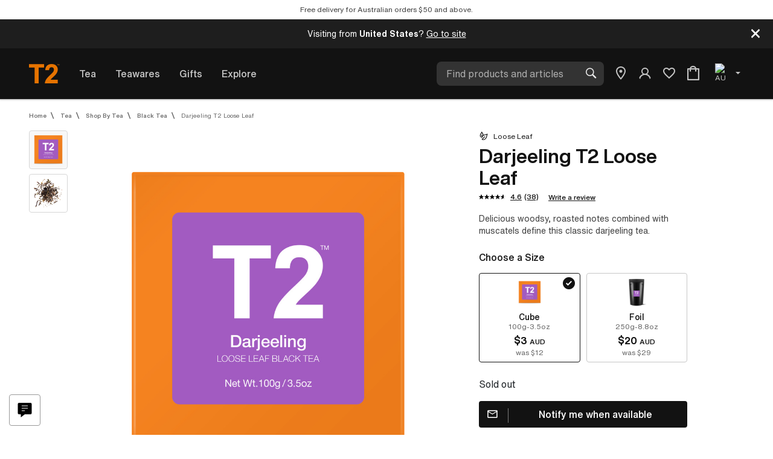

--- FILE ---
content_type: text/html;charset=UTF-8
request_url: https://www.t2tea.com/en/au/darjeeling-t2-loose-leaf-D31.html
body_size: 43434
content:
<!DOCTYPE html>
<html lang="en">
<head>





<!--[if gt IE 9]><!-->
<script>//common/scripts.isml</script>
<link rel="preload" as="script" href="/on/demandware.static/Sites-UNI-T2-APAC-Site/-/en_AU/v1768655031644/libs/lazysizes/5.1.2/lazysizes.min.js"/>
<link rel="preload" as="script"  href="/on/demandware.static/Sites-UNI-T2-APAC-Site/-/en_AU/v1768655031644/libs/jquery-ui-1.13.0/jquery-ui.min.js"/>
<link rel="preload" as="script" href="/on/demandware.static/Sites-UNI-T2-APAC-Site/-/en_AU/v1768655031644/js/main.js"/>
<script type="text/javascript" src="/on/demandware.static/Sites-UNI-T2-APAC-Site/-/en_AU/v1768655031644/js/main.js"></script>

    <link rel="preload" as="script" href="/on/demandware.static/Sites-UNI-T2-APAC-Site/-/en_AU/v1768655031644/libs/regex.js"
        
        />
    <script defer type="text/javascript" src="/on/demandware.static/Sites-UNI-T2-APAC-Site/-/en_AU/v1768655031644/libs/regex.js"
        
        >
    </script>

    <link rel="preload" as="script" href="/on/demandware.static/Sites-UNI-T2-APAC-Site/-/en_AU/v1768655031644/libs/luxon.min.js"
        
        />
    <script defer type="text/javascript" src="/on/demandware.static/Sites-UNI-T2-APAC-Site/-/en_AU/v1768655031644/libs/luxon.min.js"
        
        >
    </script>

    <link rel="preload" as="script" href="/on/demandware.static/Sites-UNI-T2-APAC-Site/-/en_AU/v1768655031644/js/productDetail.js"
        
        />
    <script defer type="text/javascript" src="/on/demandware.static/Sites-UNI-T2-APAC-Site/-/en_AU/v1768655031644/js/productDetail.js"
        
        >
    </script>




    <script async src="https://oc-library.klarnaservices.com/lib.js" data-client-id="e128159c-8bea-50b4-948e-4711c4147d71" ></script>

<link rel="preload" as="script" href="/on/demandware.static/Sites-UNI-T2-APAC-Site/-/en_AU/v1768655031644/libs/luxon.min.js"/>
<script type="text/javascript" src="/on/demandware.static/Sites-UNI-T2-APAC-Site/-/en_AU/v1768655031644/libs/luxon.min.js"></script>
<!--<![endif]-->
<meta charset=UTF-8>

<meta http-equiv="x-ua-compatible" content="ie=edge">

<meta name="viewport" content="width=device-width, initial-scale=1, maximum-scale=1">
<meta name="format-detection" content="telephone=no">


  <title>Darjeeling T2 Loose Leaf Black Tea | T2 Tea AU</title>


<meta name="description" content="Buy Darjeeling T2 Loose Leaf at T2 Australia"/>
<meta name="keywords" content="Darjeeling T2 Loose Leaf"/>






    
        <meta property="og:title" content="Darjeeling T2 Loose Leaf | T2">
    

    
        <meta name="robots" content="noindex">
    

    
        <meta property="og:url" content="https://www.t2tea.com/en/au/darjeeling-t2-loose-leaf-D31.html">
    



























	
	<link rel="apple-touch-icon" sizes="180x180" href="https://www.t2tea.com/on/demandware.static/-/Library-Sites-T2SharedLibrary/default/dwf9560b87/images/apple-touch-icon.png">
<link rel="apple-touch-icon-precomposed" href="https://www.t2tea.com/on/demandware.static/-/Library-Sites-T2SharedLibrary/default/dwbda0db2c/images/apple-touch-icon-180x180.png">
<link rel="icon" type="image/png" sizes="32x32" href="https://www.t2tea.com/on/demandware.static/-/Library-Sites-T2SharedLibrary/default/dwaef404a0/images/favicon-32x32.png">
<link rel="icon" type="image/png" sizes="16x16" href="https://www.t2tea.com/on/demandware.static/-/Library-Sites-T2SharedLibrary/default/dwed52970c/images/favicon-16x16.png">
<link rel="icon" type="image/png" sizes="288x288" href="https://www.t2tea.com/on/demandware.static/-/Library-Sites-T2SharedLibrary/default/dw165d6f7e/images/favicon-288x288.png">
<link rel="icon" type="image/png" sizes="96x96" href="https://www.t2tea.com/on/demandware.static/-/Library-Sites-T2SharedLibrary/default/dwf994b163/images/favicon-96x96.png" />
<link rel="shortcut icon" href="/favicon.ico?v=2" />
<link rel="manifest" href="/site.webmanifest">
<link rel="mask-icon" href="https://www.t2tea.com/on/demandware.static/-/Library-Sites-T2SharedLibrary/default/dwcd2e2a07/images/safari-pinned-tab.svg" color="#f58400">
<meta name="application-name" content="T2 Tea">
<meta name="msapplication-config" content="/browserconfig.xml" />
<meta name="msapplication-TileColor" content="#2b5797">
<meta name="msapplication-TileImage" content="https://www.t2tea.com/on/demandware.static/-/Library-Sites-T2SharedLibrary/default/dwfabb305f/images/mstile-150x150.png">
<meta name="theme-color" content="#ffffff">
	





<link rel="preload" href="/on/demandware.static/Sites-UNI-T2-APAC-Site/-/en_AU/v1768655031644/libs/jquery-ui-1.13.0/jquery-ui.min.css" as="style"/>
<link rel="preload" href="/on/demandware.static/Sites-UNI-T2-APAC-Site/-/en_AU/v1768655031644/css/global.css" as="style"/>
<link rel="preload" href="/on/demandware.static/Sites-UNI-T2-APAC-Site/-/en_AU/v1768655031644/iconfont/font.css" as="style"/>
<link rel="stylesheet" href="/on/demandware.static/Sites-UNI-T2-APAC-Site/-/en_AU/v1768655031644/libs/jquery-ui-1.13.0/jquery-ui.min.css" />
<link rel="stylesheet" href="/on/demandware.static/Sites-UNI-T2-APAC-Site/-/en_AU/v1768655031644/css/global.css" />
<link rel="stylesheet" href="/on/demandware.static/Sites-UNI-T2-APAC-Site/-/en_AU/v1768655031644/iconfont/font.css" />

    <link rel="preload" href="/on/demandware.static/Sites-UNI-T2-APAC-Site/-/en_AU/v1768655031644/css/product/detail.css"  as="style"/>
    <link rel="stylesheet" href="/on/demandware.static/Sites-UNI-T2-APAC-Site/-/en_AU/v1768655031644/css/product/detail.css"  />


    <link rel="stylesheet" href="/on/demandware.static/-/Library-Sites-T2SharedLibrary/en_AU/v1768655031644/css/global/t2-custom-defaults.css" />

    <link rel="stylesheet" href="/on/demandware.static/-/Library-Sites-T2SharedLibrary/en_AU/v1768655031644/css/global/_main.css" />


    <link rel="stylesheet" href="/on/demandware.static/-/Library-Sites-T2SharedLibrary/en_AU/v1768655031644/css/pdp/xarticles-how-to-brew.css" />

    <link rel="stylesheet" href="/on/demandware.static/-/Library-Sites-T2SharedLibrary/en_AU/v1768655031644/css/pdp/pdp.css" />

    <link rel="stylesheet" href="/on/demandware.static/-/Library-Sites-T2SharedLibrary/en_AU/v1768655031644/css/pdp/_product.css" />

<script>//common/scripts.isml</script>

    <link rel="preload" as="script" href="/on/demandware.static/-/Library-Sites-T2SharedLibrary/en_AU/v1768655031644/js-min/pdp/pdp.js" />






    <meta name="google-site-verification" content="vladoo-12233-34343-12121" />




    
    
        
        
        <script defer type="text/javascript" src='https://maps.googleapis.com/maps/api/js?key=AIzaSyDjdk7vKcO6H9aqw-FlknO7EJXGnK6J34o&language=en'></script>
    


<!-- Bing Ads Tag -->

<!-- End Bing Ads Tag -->

<!-- Facebook Pixel and Commission Factory -->

    <script>
!function(f,b,e,v,n,t,s){if(f.fbq)return;n=f.fbq=function(){n.callMethod?
n.callMethod.apply(n,arguments):n.queue.push(arguments)};if(!f._fbq)f._fbq=n;
n.push=n;n.loaded=!0;n.version='2.0';n.queue=[];t=b.createElement(e);t.async=!0;
t.src=v;s=b.getElementsByTagName(e)[0];s.parentNode.insertBefore(t,s)}(window,
document,'script','//connect.facebook.net/en_US/fbevents.js');

fbq('init', '101577333537613');
fbq('track', "PageView");

var cf = document.createElement("script");
cf.type = "text/javascript"
cf.src = '//t.cfjump.com/tag/47770';
window.addEventListener('load', function () {
document.body.appendChild(cf);
});
</script>

<!-- End Facebook Pixel and Commission Factory -->

<!-- Google Tag Manager -->
<script>(function(w,d,s,l,i){w[l]=w[l]||[];w[l].push({'gtm.start':
new Date().getTime(),event:'gtm.js'});var f=d.getElementsByTagName(s)[0],
j=d.createElement(s),dl=l!='dataLayer'?'&l='+l:'';j.async=true;j.src=
'https://www.googletagmanager.com/gtm.js?id='+i+dl;f.parentNode.insertBefore(j,f);
})(window,document,'script','dataLayer','GTM-WNSGMR4');</script>
<!-- End Google Tag Manager -->




    <script defer src="//apps.bazaarvoice.com/deployments/t2tea-apac/main_site/production/en_AU/bv.js"></script>




<script>
    window['GoogleAnalyticsObject'] = 'ga';
    window['ga'] = window['ga'] || function () {
        (window['ga'].q = window['ga'].q || []).push(arguments)
    };
</script>

















<link rel="canonical" href="https://www.t2tea.com/en/au/darjeeling-t2-loose-leaf-D31.html"/>

<script type="text/javascript">//<!--
/* <![CDATA[ (head-active_data.js) */
var dw = (window.dw || {});
dw.ac = {
    _analytics: null,
    _events: [],
    _category: "",
    _searchData: "",
    _anact: "",
    _anact_nohit_tag: "",
    _analytics_enabled: "true",
    _timeZone: "Australia/ACT",
    _capture: function(configs) {
        if (Object.prototype.toString.call(configs) === "[object Array]") {
            configs.forEach(captureObject);
            return;
        }
        dw.ac._events.push(configs);
    },
	capture: function() { 
		dw.ac._capture(arguments);
		// send to CQ as well:
		if (window.CQuotient) {
			window.CQuotient.trackEventsFromAC(arguments);
		}
	},
    EV_PRD_SEARCHHIT: "searchhit",
    EV_PRD_DETAIL: "detail",
    EV_PRD_RECOMMENDATION: "recommendation",
    EV_PRD_SETPRODUCT: "setproduct",
    applyContext: function(context) {
        if (typeof context === "object" && context.hasOwnProperty("category")) {
        	dw.ac._category = context.category;
        }
        if (typeof context === "object" && context.hasOwnProperty("searchData")) {
        	dw.ac._searchData = context.searchData;
        }
    },
    setDWAnalytics: function(analytics) {
        dw.ac._analytics = analytics;
    },
    eventsIsEmpty: function() {
        return 0 == dw.ac._events.length;
    }
};
/* ]]> */
// -->
</script>
<script type="text/javascript">//<!--
/* <![CDATA[ (head-cquotient.js) */
var CQuotient = window.CQuotient = {};
CQuotient.clientId = 'aasf-UNI-T2-APAC';
CQuotient.realm = 'BDHF';
CQuotient.siteId = 'UNI-T2-APAC';
CQuotient.instanceType = 'prd';
CQuotient.locale = 'en_AU';
CQuotient.fbPixelId = '101577333537613';
CQuotient.activities = [];
CQuotient.cqcid='';
CQuotient.cquid='';
CQuotient.cqeid='';
CQuotient.cqlid='';
CQuotient.apiHost='api.cquotient.com';
/* Turn this on to test against Staging Einstein */
/* CQuotient.useTest= true; */
CQuotient.useTest = ('true' === 'false');
CQuotient.initFromCookies = function () {
	var ca = document.cookie.split(';');
	for(var i=0;i < ca.length;i++) {
	  var c = ca[i];
	  while (c.charAt(0)==' ') c = c.substring(1,c.length);
	  if (c.indexOf('cqcid=') == 0) {
		CQuotient.cqcid=c.substring('cqcid='.length,c.length);
	  } else if (c.indexOf('cquid=') == 0) {
		  var value = c.substring('cquid='.length,c.length);
		  if (value) {
		  	var split_value = value.split("|", 3);
		  	if (split_value.length > 0) {
			  CQuotient.cquid=split_value[0];
		  	}
		  	if (split_value.length > 1) {
			  CQuotient.cqeid=split_value[1];
		  	}
		  	if (split_value.length > 2) {
			  CQuotient.cqlid=split_value[2];
		  	}
		  }
	  }
	}
}
CQuotient.getCQCookieId = function () {
	if(window.CQuotient.cqcid == '')
		window.CQuotient.initFromCookies();
	return window.CQuotient.cqcid;
};
CQuotient.getCQUserId = function () {
	if(window.CQuotient.cquid == '')
		window.CQuotient.initFromCookies();
	return window.CQuotient.cquid;
};
CQuotient.getCQHashedEmail = function () {
	if(window.CQuotient.cqeid == '')
		window.CQuotient.initFromCookies();
	return window.CQuotient.cqeid;
};
CQuotient.getCQHashedLogin = function () {
	if(window.CQuotient.cqlid == '')
		window.CQuotient.initFromCookies();
	return window.CQuotient.cqlid;
};
CQuotient.trackEventsFromAC = function (/* Object or Array */ events) {
try {
	if (Object.prototype.toString.call(events) === "[object Array]") {
		events.forEach(_trackASingleCQEvent);
	} else {
		CQuotient._trackASingleCQEvent(events);
	}
} catch(err) {}
};
CQuotient._trackASingleCQEvent = function ( /* Object */ event) {
	if (event && event.id) {
		if (event.type === dw.ac.EV_PRD_DETAIL) {
			CQuotient.trackViewProduct( {id:'', alt_id: event.id, type: 'raw_sku'} );
		} // not handling the other dw.ac.* events currently
	}
};
CQuotient.trackViewProduct = function(/* Object */ cqParamData){
	var cq_params = {};
	cq_params.cookieId = CQuotient.getCQCookieId();
	cq_params.userId = CQuotient.getCQUserId();
	cq_params.emailId = CQuotient.getCQHashedEmail();
	cq_params.loginId = CQuotient.getCQHashedLogin();
	cq_params.product = cqParamData.product;
	cq_params.realm = cqParamData.realm;
	cq_params.siteId = cqParamData.siteId;
	cq_params.instanceType = cqParamData.instanceType;
	cq_params.locale = CQuotient.locale;
	
	if(CQuotient.sendActivity) {
		CQuotient.sendActivity(CQuotient.clientId, 'viewProduct', cq_params);
	} else {
		CQuotient.activities.push({activityType: 'viewProduct', parameters: cq_params});
	}
};
/* ]]> */
// -->
</script>
<!-- Demandware Apple Pay -->

<style type="text/css">ISAPPLEPAY{display:inline}.dw-apple-pay-button,.dw-apple-pay-button:hover,.dw-apple-pay-button:active{background-color:black;background-image:-webkit-named-image(apple-pay-logo-white);background-position:50% 50%;background-repeat:no-repeat;background-size:75% 60%;border-radius:5px;border:1px solid black;box-sizing:border-box;margin:5px auto;min-height:30px;min-width:100px;padding:0}
.dw-apple-pay-button:after{content:'Apple Pay';visibility:hidden}.dw-apple-pay-button.dw-apple-pay-logo-white{background-color:white;border-color:white;background-image:-webkit-named-image(apple-pay-logo-black);color:black}.dw-apple-pay-button.dw-apple-pay-logo-white.dw-apple-pay-border{border-color:black}</style>


   <script type="application/ld+json">
        {"@context":"http://schema.org/","@type":"Product","name":"Darjeeling T2 Loose Leaf","description":"Delicious woodsy, roasted notes combined with muscatels define this classic darjeeling tea. ","mpn":"D31","sku":"D31","brand":"T2 Tea","image":["https://cdn.intelligencebank.com/au/share/NOrD/VzA2b/0ZYLM/preset=pB6BA/T120AE006_darjeeling_cube_front_medium","https://cdn.intelligencebank.com/au/share/NOrD/lnKln/YkAgz/preset=pB6BA/T120AE083_darjeeling_r1_10-02-21_PDP_hi-res","https://cdn.intelligencebank.com/au/share/NOrD/VzA2b/0ZYLM/preset=nB3Bb/T120AE006_darjeeling_cube_front_medium","https://cdn.intelligencebank.com/au/share/NOrD/VzA2b/0ZYLM/preset=Xyly1/T120AE006_darjeeling_cube_front_medium","https://cdn.intelligencebank.com/au/share/NOrD/lnKln/YkAgz/preset=Xyly1/T120AE083_darjeeling_r1_10-02-21_PDP_small"],"offers":{"url":"https://www.t2tea.com/en/au/darjeeling-t2-loose-leaf-D31.html","@type":"Offer","priceCurrency":"AUD","price":"3.00","availability":"http://schema.org/OutOfStock"},"aggregateRating":{"@type":"AggregateRating","ratingValue":"4.6","bestRating":"5","worstRating":"1","reviewCount":"38"},"review":[]}
    </script>







<link rel="alternate" href="https://www.t2tea.com/en/us/darjeeling-t2-loose-leaf-gift-cube-T120AE006.html" hreflang="en-us" />
<link rel="alternate" href="https://www.t2tea.com/en/lc/darjeeling-t2-loose-leaf-gift-cube-T120AE006.html" hreflang="en-lc" />
<link rel="alternate" href="https://www.t2tea.com/en/li/darjeeling-t2-loose-leaf-gift-cube-T120AE006.html" hreflang="en-li" />
<link rel="alternate" href="https://www.t2tea.com/en/lk/darjeeling-t2-loose-leaf-gift-cube-T120AE006.html" hreflang="en-lk" />
<link rel="alternate" href="https://www.t2tea.com/en/lr/darjeeling-t2-loose-leaf-gift-cube-T120AE006.html" hreflang="en-lr" />
<link rel="alternate" href="https://www.t2tea.com/en/kr/darjeeling-t2-loose-leaf-gift-cube-T120AE006.html" hreflang="en-kr" />
<link rel="alternate" href="https://www.t2tea.com/en/ky/darjeeling-t2-loose-leaf-gift-cube-T120AE006.html" hreflang="en-ky" />
<link rel="alternate" href="https://www.t2tea.com/en/kw/darjeeling-t2-loose-leaf-gift-cube-T120AE006.html" hreflang="en-kw" />
<link rel="alternate" href="https://www.t2tea.com/en/kz/darjeeling-t2-loose-leaf-gift-cube-T120AE006.html" hreflang="en-kz" />
<link rel="alternate" href="https://www.t2tea.com/en/lb/darjeeling-t2-loose-leaf-gift-cube-T120AE006.html" hreflang="en-lb" />
<link rel="alternate" href="https://www.t2tea.com/en/la/darjeeling-t2-loose-leaf-gift-cube-T120AE006.html" hreflang="en-la" />
<link rel="alternate" href="https://www.t2tea.com/en/mg/darjeeling-t2-loose-leaf-gift-cube-T120AE006.html" hreflang="en-mg" />
<link rel="alternate" href="https://www.t2tea.com/en/mf/darjeeling-t2-loose-leaf-gift-cube-T120AE006.html" hreflang="en-mf" />
<link rel="alternate" href="https://www.t2tea.com/en/me/darjeeling-t2-loose-leaf-gift-cube-T120AE006.html" hreflang="en-me" />
<link rel="alternate" href="https://www.t2tea.com/en/md/darjeeling-t2-loose-leaf-gift-cube-T120AE006.html" hreflang="en-md" />
<link rel="alternate" href="https://www.t2tea.com/en/mk/darjeeling-t2-loose-leaf-gift-cube-T120AE006.html" hreflang="en-mk" />
<link rel="alternate" href="https://www.t2tea.com/en/mh/darjeeling-t2-loose-leaf-gift-cube-T120AE006.html" hreflang="en-mh" />
<link rel="alternate" href="https://www.t2tea.com/en/mo/darjeeling-t2-loose-leaf-gift-cube-T120AE006.html" hreflang="en-mo" />
<link rel="alternate" href="https://www.t2tea.com/en/mn/darjeeling-t2-loose-leaf-gift-cube-T120AE006.html" hreflang="en-mn" />
<link rel="alternate" href="https://www.t2tea.com/en/ms/darjeeling-t2-loose-leaf-gift-cube-T120AE006.html" hreflang="en-ms" />
<link rel="alternate" href="https://www.t2tea.com/en/mr/darjeeling-t2-loose-leaf-gift-cube-T120AE006.html" hreflang="en-mr" />
<link rel="alternate" href="https://www.t2tea.com/en/mq/darjeeling-t2-loose-leaf-gift-cube-T120AE006.html" hreflang="en-mq" />
<link rel="alternate" href="https://www.t2tea.com/en/mp/darjeeling-t2-loose-leaf-gift-cube-T120AE006.html" hreflang="en-mp" />
<link rel="alternate" href="https://www.t2tea.com/en/lv/darjeeling-t2-loose-leaf-gift-cube-T120AE006.html" hreflang="en-lv" />
<link rel="alternate" href="https://www.t2tea.com/en/lu/darjeeling-t2-loose-leaf-gift-cube-T120AE006.html" hreflang="en-lu" />
<link rel="alternate" href="https://www.t2tea.com/en/lt/darjeeling-t2-loose-leaf-gift-cube-T120AE006.html" hreflang="en-lt" />
<link rel="alternate" href="https://www.t2tea.com/en/ls/darjeeling-t2-loose-leaf-gift-cube-T120AE006.html" hreflang="en-ls" />
<link rel="alternate" href="https://www.t2tea.com/en/mc/darjeeling-t2-loose-leaf-gift-cube-T120AE006.html" hreflang="en-mc" />
<link rel="alternate" href="https://www.t2tea.com/en/ma/darjeeling-t2-loose-leaf-gift-cube-T120AE006.html" hreflang="en-ma" />
<link rel="alternate" href="https://www.t2tea.com/en/zw/darjeeling-t2-loose-leaf-gift-cube-T120AE006.html" hreflang="en-zw" />
<link rel="alternate" href="https://www.t2tea.com/en/je/darjeeling-t2-loose-leaf-gift-cube-T120AE006.html" hreflang="en-je" />
<link rel="alternate" href="https://www.t2tea.com/en/jp/darjeeling-t2-loose-leaf-gift-cube-T120AE006.html" hreflang="en-jp" />
<link rel="alternate" href="https://www.t2tea.com/en/jo/darjeeling-t2-loose-leaf-gift-cube-T120AE006.html" hreflang="en-jo" />
<link rel="alternate" href="https://www.t2tea.com/en/jm/darjeeling-t2-loose-leaf-gift-cube-T120AE006.html" hreflang="en-jm" />
<link rel="alternate" href="https://www.t2tea.com/en/is/darjeeling-t2-loose-leaf-gift-cube-T120AE006.html" hreflang="en-is" />
<link rel="alternate" href="https://www.t2tea.com/en/za/darjeeling-t2-loose-leaf-gift-cube-T120AE006.html" hreflang="en-za" />
<link rel="alternate" href="https://www.t2tea.com/en/it/darjeeling-t2-loose-leaf-gift-cube-T120AE006.html" hreflang="en-it" />
<link rel="alternate" href="https://www.t2tea.com/en/zm/darjeeling-t2-loose-leaf-gift-cube-T120AE006.html" hreflang="en-zm" />
<link rel="alternate" href="https://www.t2tea.com/en/ke/darjeeling-t2-loose-leaf-gift-cube-T120AE006.html" hreflang="en-ke" />
<link rel="alternate" href="https://www.t2tea.com/en/ki/darjeeling-t2-loose-leaf-gift-cube-T120AE006.html" hreflang="en-ki" />
<link rel="alternate" href="https://www.t2tea.com/en/kh/darjeeling-t2-loose-leaf-gift-cube-T120AE006.html" hreflang="en-kh" />
<link rel="alternate" href="https://www.t2tea.com/en/kg/darjeeling-t2-loose-leaf-gift-cube-T120AE006.html" hreflang="en-kg" />
<link rel="alternate" href="https://www.t2tea.com/en/km/darjeeling-t2-loose-leaf-gift-cube-T120AE006.html" hreflang="en-km" />
<link rel="alternate" href="https://www.t2tea.com/en/kn/darjeeling-t2-loose-leaf-gift-cube-T120AE006.html" hreflang="en-kn" />
<link rel="alternate" href="https://www.t2tea.com/en/ph/darjeeling-t2-loose-leaf-gift-cube-T120AE006.html" hreflang="en-ph" />
<link rel="alternate" href="https://www.t2tea.com/en/pg/darjeeling-t2-loose-leaf-gift-cube-T120AE006.html" hreflang="en-pg" />
<link rel="alternate" href="https://www.t2tea.com/en/pl/darjeeling-t2-loose-leaf-gift-cube-T120AE006.html" hreflang="en-pl" />
<link rel="alternate" href="https://www.t2tea.com/en/pk/darjeeling-t2-loose-leaf-gift-cube-T120AE006.html" hreflang="en-pk" />
<link rel="alternate" href="https://www.t2tea.com/en/pr/darjeeling-t2-loose-leaf-gift-cube-T120AE006.html" hreflang="en-pr" />
<link rel="alternate" href="https://www.t2tea.com/en/pt/darjeeling-t2-loose-leaf-gift-cube-T120AE006.html" hreflang="en-pt" />
<link rel="alternate" href="https://www.t2tea.com/en/pa/darjeeling-t2-loose-leaf-gift-cube-T120AE006.html" hreflang="en-pa" />
<link rel="alternate" href="https://www.t2tea.com/en/pf/darjeeling-t2-loose-leaf-gift-cube-T120AE006.html" hreflang="en-pf" />
<link rel="alternate" href="https://www.t2tea.com/en/pe/darjeeling-t2-loose-leaf-gift-cube-T120AE006.html" hreflang="en-pe" />
<link rel="alternate" href="https://www.t2tea.com/en/ag/darjeeling-t2-loose-leaf-gift-cube-T120AE006.html" hreflang="en-ag" />
<link rel="alternate" href="https://www.t2tea.com/en/ae/darjeeling-t2-loose-leaf-gift-cube-T120AE006.html" hreflang="en-ae" />
<link rel="alternate" href="https://www.t2tea.com/en/ad/darjeeling-t2-loose-leaf-gift-cube-T120AE006.html" hreflang="en-ad" />
<link rel="alternate" href="https://www.t2tea.com/en/py/darjeeling-t2-loose-leaf-gift-cube-T120AE006.html" hreflang="en-py" />
<link rel="alternate" href="https://www.t2tea.com/en/pw/darjeeling-t2-loose-leaf-gift-cube-T120AE006.html" hreflang="en-pw" />
<link rel="alternate" href="https://www.t2tea.com/en/qa/darjeeling-t2-loose-leaf-gift-cube-T120AE006.html" hreflang="en-qa" />
<link rel="alternate" href="https://www.t2tea.com/en/ng/darjeeling-t2-loose-leaf-gift-cube-T120AE006.html" hreflang="en-ng" />
<link rel="alternate" href="https://www.t2tea.com/en/nl/darjeeling-t2-loose-leaf-gift-cube-T120AE006.html" hreflang="en-nl" />
<link rel="alternate" href="https://www.t2tea.com/en/ni/darjeeling-t2-loose-leaf-gift-cube-T120AE006.html" hreflang="en-ni" />
<link rel="alternate" href="https://www.t2tea.com/en/np/darjeeling-t2-loose-leaf-gift-cube-T120AE006.html" hreflang="en-np" />
<link rel="alternate" href="https://www.t2tea.com/en/no/darjeeling-t2-loose-leaf-gift-cube-T120AE006.html" hreflang="en-no" />
<link rel="alternate" href="https://www.t2tea.com/en/nr/darjeeling-t2-loose-leaf-gift-cube-T120AE006.html" hreflang="en-nr" />
<link rel="alternate" href="https://www.t2tea.com/en/mw/darjeeling-t2-loose-leaf-gift-cube-T120AE006.html" hreflang="en-mw" />
<link rel="alternate" href="https://www.t2tea.com/en/mv/darjeeling-t2-loose-leaf-gift-cube-T120AE006.html" hreflang="en-mv" />
<link rel="alternate" href="https://www.t2tea.com/en/mu/darjeeling-t2-loose-leaf-gift-cube-T120AE006.html" hreflang="en-mu" />
<link rel="alternate" href="https://www.t2tea.com/en/mt/darjeeling-t2-loose-leaf-gift-cube-T120AE006.html" hreflang="en-mt" />
<link rel="alternate" href="https://www.t2tea.com/en/mz/darjeeling-t2-loose-leaf-gift-cube-T120AE006.html" hreflang="en-mz" />
<link rel="alternate" href="https://www.t2tea.com/en/my/darjeeling-t2-loose-leaf-gift-cube-T120AE006.html" hreflang="en-my" />
<link rel="alternate" href="https://www.t2tea.com/en/mx/darjeeling-t2-loose-leaf-gift-cube-T120AE006.html" hreflang="en-mx" />
<link rel="alternate" href="https://www.t2tea.com/en/nc/darjeeling-t2-loose-leaf-gift-cube-T120AE006.html" hreflang="en-nc" />
<link rel="alternate" href="https://www.t2tea.com/en/na/darjeeling-t2-loose-leaf-gift-cube-T120AE006.html" hreflang="en-na" />
<link rel="alternate" href="https://www.t2tea.com/en/om/darjeeling-t2-loose-leaf-gift-cube-T120AE006.html" hreflang="en-om" />
<link rel="alternate" href="https://www.t2tea.com/en/nu/darjeeling-t2-loose-leaf-gift-cube-T120AE006.html" hreflang="en-nu" />
<link rel="alternate" href="https://www.t2tea.com/en/nz/darjeeling-t2-loose-leaf-gift-cube-T120AE006.html" hreflang="en-nz" />
<link rel="alternate" href="https://www.t2tea.com/en/tn/darjeeling-t2-loose-leaf-gift-cube-T120AE006.html" hreflang="en-tn" />
<link rel="alternate" href="https://www.t2tea.com/en/tm/darjeeling-t2-loose-leaf-gift-cube-T120AE006.html" hreflang="en-tm" />
<link rel="alternate" href="https://www.t2tea.com/en/tl/darjeeling-t2-loose-leaf-gift-cube-T120AE006.html" hreflang="en-tl" />
<link rel="alternate" href="https://www.t2tea.com/en/cz/darjeeling-t2-loose-leaf-gift-cube-T120AE006.html" hreflang="en-cz" />
<link rel="alternate" href="https://www.t2tea.com/en/tr/darjeeling-t2-loose-leaf-gift-cube-T120AE006.html" hreflang="en-tr" />
<link rel="alternate" href="https://www.t2tea.com/en/to/darjeeling-t2-loose-leaf-gift-cube-T120AE006.html" hreflang="en-to" />
<link rel="alternate" href="https://www.t2tea.com/en/tv/darjeeling-t2-loose-leaf-gift-cube-T120AE006.html" hreflang="en-tv" />
<link rel="alternate" href="https://www.t2tea.com/en/de/darjeeling-t2-loose-leaf-gift-cube-T120AE006.html" hreflang="en-de" />
<link rel="alternate" href="https://www.t2tea.com/en/tt/darjeeling-t2-loose-leaf-gift-cube-T120AE006.html" hreflang="en-tt" />
<link rel="alternate" href="https://www.t2tea.com/en/dj/darjeeling-t2-loose-leaf-gift-cube-T120AE006.html" hreflang="en-dj" />
<link rel="alternate" href="https://www.t2tea.com/en/tz/darjeeling-t2-loose-leaf-gift-cube-T120AE006.html" hreflang="en-tz" />
<link rel="alternate" href="https://www.t2tea.com/en/tw/darjeeling-t2-loose-leaf-gift-cube-T120AE006.html" hreflang="en-tw" />
<link rel="alternate" href="https://www.t2tea.com/en/cm/darjeeling-t2-loose-leaf-gift-cube-T120AE006.html" hreflang="en-cm" />
<link rel="alternate" href="https://www.t2tea.com/en/cl/darjeeling-t2-loose-leaf-gift-cube-T120AE006.html" hreflang="en-cl" />
<link rel="alternate" href="https://www.t2tea.com/en/ck/darjeeling-t2-loose-leaf-gift-cube-T120AE006.html" hreflang="en-ck" />
<link rel="alternate" href="https://www.t2tea.com/en/sz/darjeeling-t2-loose-leaf-gift-cube-T120AE006.html" hreflang="en-sz" />
<link rel="alternate" href="https://www.t2tea.com/en/co/darjeeling-t2-loose-leaf-gift-cube-T120AE006.html" hreflang="en-co" />
<link rel="alternate" href="https://www.t2tea.com/en/cn/darjeeling-t2-loose-leaf-gift-cube-T120AE006.html" hreflang="en-cn" />
<link rel="alternate" href="https://www.t2tea.com/en/td/darjeeling-t2-loose-leaf-gift-cube-T120AE006.html" hreflang="en-td" />
<link rel="alternate" href="https://www.t2tea.com/en/us/darjeeling-t2-loose-leaf-gift-cube-T120AE006.html" hreflang="en" />
<link rel="alternate" href="https://www.t2tea.com/en/cr/darjeeling-t2-loose-leaf-gift-cube-T120AE006.html" hreflang="en-cr" />
<link rel="alternate" href="https://www.t2tea.com/en/tc/darjeeling-t2-loose-leaf-gift-cube-T120AE006.html" hreflang="en-tc" />
<link rel="alternate" href="https://www.t2tea.com/en/cy/darjeeling-t2-loose-leaf-gift-cube-T120AE006.html" hreflang="en-cy" />
<link rel="alternate" href="https://www.t2tea.com/en/cw/darjeeling-t2-loose-leaf-gift-cube-T120AE006.html" hreflang="en-cw" />
<link rel="alternate" href="https://www.t2tea.com/en/th/darjeeling-t2-loose-leaf-gift-cube-T120AE006.html" hreflang="en-th" />
<link rel="alternate" href="https://www.t2tea.com/en/cv/darjeeling-t2-loose-leaf-gift-cube-T120AE006.html" hreflang="en-cv" />
<link rel="alternate" href="https://www.t2tea.com/en/tg/darjeeling-t2-loose-leaf-gift-cube-T120AE006.html" hreflang="en-tg" />
<link rel="alternate" href="https://www.t2tea.com/en/ec/darjeeling-t2-loose-leaf-gift-cube-T120AE006.html" hreflang="en-ec" />
<link rel="alternate" href="https://www.t2tea.com/en/eg/darjeeling-t2-loose-leaf-gift-cube-T120AE006.html" hreflang="en-eg" />
<link rel="alternate" href="https://www.t2tea.com/en/ee/darjeeling-t2-loose-leaf-gift-cube-T120AE006.html" hreflang="en-ee" />
<link rel="alternate" href="https://www.t2tea.com/en/uz/darjeeling-t2-loose-leaf-gift-cube-T120AE006.html" hreflang="en-uz" />
<link rel="alternate" href="https://www.t2tea.com/en/uy/darjeeling-t2-loose-leaf-gift-cube-T120AE006.html" hreflang="en-uy" />
<link rel="alternate" href="https://www.t2tea.com/en/dm/darjeeling-t2-loose-leaf-gift-cube-T120AE006.html" hreflang="en-dm" />
<link rel="alternate" href="https://www.t2tea.com/en/dk/darjeeling-t2-loose-leaf-gift-cube-T120AE006.html" hreflang="en-dk" />
<link rel="alternate" href="https://www.t2tea.com/en/do/darjeeling-t2-loose-leaf-gift-cube-T120AE006.html" hreflang="en-do" />
<link rel="alternate" href="https://www.t2tea.com/en/ug/darjeeling-t2-loose-leaf-gift-cube-T120AE006.html" hreflang="en-ug" />
<link rel="alternate" href="https://www.t2tea.com/en/dz/darjeeling-t2-loose-leaf-gift-cube-T120AE006.html" hreflang="en-dz" />
<link rel="alternate" href="https://www.t2tea.com/en/az/darjeeling-t2-loose-leaf-gift-cube-T120AE006.html" hreflang="en-az" />
<link rel="alternate" href="https://www.t2tea.com/en/ro/darjeeling-t2-loose-leaf-gift-cube-T120AE006.html" hreflang="en-ro" />
<link rel="alternate" href="https://www.t2tea.com/en/bd/darjeeling-t2-loose-leaf-gift-cube-T120AE006.html" hreflang="en-bd" />
<link rel="alternate" href="https://www.t2tea.com/en/rs/darjeeling-t2-loose-leaf-gift-cube-T120AE006.html" hreflang="en-rs" />
<link rel="alternate" href="https://www.t2tea.com/en/bb/darjeeling-t2-loose-leaf-gift-cube-T120AE006.html" hreflang="en-bb" />
<link rel="alternate" href="https://www.t2tea.com/en/ba/darjeeling-t2-loose-leaf-gift-cube-T120AE006.html" hreflang="en-ba" />
<link rel="alternate" href="https://www.t2tea.com/en/bh/darjeeling-t2-loose-leaf-gift-cube-T120AE006.html" hreflang="en-bh" />
<link rel="alternate" href="https://www.t2tea.com/en/bg/darjeeling-t2-loose-leaf-gift-cube-T120AE006.html" hreflang="en-bg" />
<link rel="alternate" href="https://www.t2tea.com/en/rw/darjeeling-t2-loose-leaf-gift-cube-T120AE006.html" hreflang="en-rw" />
<link rel="alternate" href="https://www.t2tea.com/en/bf/darjeeling-t2-loose-leaf-gift-cube-T120AE006.html" hreflang="en-bf" />
<link rel="alternate" href="https://www.t2tea.com/en/be/darjeeling-t2-loose-leaf-gift-cube-T120AE006.html" hreflang="en-be" />
<link rel="alternate" href="https://www.t2tea.com/en/ai/darjeeling-t2-loose-leaf-gift-cube-T120AE006.html" hreflang="en-ai" />
<link rel="alternate" href="https://www.t2tea.com/en/ao/darjeeling-t2-loose-leaf-gift-cube-T120AE006.html" hreflang="en-ao" />
<link rel="alternate" href="https://www.t2tea.com/en/an/darjeeling-t2-loose-leaf-gift-cube-T120AE006.html" hreflang="en-an" />
<link rel="alternate" href="https://www.t2tea.com/en/am/darjeeling-t2-loose-leaf-gift-cube-T120AE006.html" hreflang="en-am" />
<link rel="alternate" href="https://www.t2tea.com/en/al/darjeeling-t2-loose-leaf-gift-cube-T120AE006.html" hreflang="en-al" />
<link rel="alternate" href="https://www.t2tea.com/en/as/darjeeling-t2-loose-leaf-gift-cube-T120AE006.html" hreflang="en-as" />
<link rel="alternate" href="https://www.t2tea.com/en/ar/darjeeling-t2-loose-leaf-gift-cube-T120AE006.html" hreflang="en-ar" />
<link rel="alternate" href="https://www.t2tea.com/en/aw/darjeeling-t2-loose-leaf-gift-cube-T120AE006.html" hreflang="en-aw" />
<link rel="alternate" href="https://www.t2tea.com/en/au/darjeeling-t2-loose-leaf-gift-cube-T120AE006.html" hreflang="en-au" />
<link rel="alternate" href="https://www.t2tea.com/en/at/darjeeling-t2-loose-leaf-gift-cube-T120AE006.html" hreflang="en-at" />
<link rel="alternate" href="https://www.t2tea.com/en/re/darjeeling-t2-loose-leaf-gift-cube-T120AE006.html" hreflang="en-re" />
<link rel="alternate" href="https://www.t2tea.com/en/sm/darjeeling-t2-loose-leaf-gift-cube-T120AE006.html" hreflang="en-sm" />
<link rel="alternate" href="https://www.t2tea.com/en/sl/darjeeling-t2-loose-leaf-gift-cube-T120AE006.html" hreflang="en-sl" />
<link rel="alternate" href="https://www.t2tea.com/en/bz/darjeeling-t2-loose-leaf-gift-cube-T120AE006.html" hreflang="en-bz" />
<link rel="alternate" href="https://www.t2tea.com/en/sk/darjeeling-t2-loose-leaf-gift-cube-T120AE006.html" hreflang="en-sk" />
<link rel="alternate" href="https://www.t2tea.com/en/ca/darjeeling-t2-loose-leaf-gift-cube-T120AE006.html" hreflang="en-ca" />
<link rel="alternate" href="https://www.t2tea.com/en/sn/darjeeling-t2-loose-leaf-gift-cube-T120AE006.html" hreflang="en-sn" />
<link rel="alternate" href="https://www.t2tea.com/en/st/darjeeling-t2-loose-leaf-gift-cube-T120AE006.html" hreflang="en-st" />
<link rel="alternate" href="https://www.t2tea.com/en/sr/darjeeling-t2-loose-leaf-gift-cube-T120AE006.html" hreflang="en-sr" />
<link rel="alternate" href="https://www.t2tea.com/en/ci/darjeeling-t2-loose-leaf-gift-cube-T120AE006.html" hreflang="en-ci" />
<link rel="alternate" href="https://www.t2tea.com/en/sx/darjeeling-t2-loose-leaf-gift-cube-T120AE006.html" hreflang="en-sx" />
<link rel="alternate" href="https://www.t2tea.com/en/ch/darjeeling-t2-loose-leaf-gift-cube-T120AE006.html" hreflang="en-ch" />
<link rel="alternate" href="https://www.t2tea.com/en/cg/darjeeling-t2-loose-leaf-gift-cube-T120AE006.html" hreflang="en-cg" />
<link rel="alternate" href="https://www.t2tea.com/en/sv/darjeeling-t2-loose-leaf-gift-cube-T120AE006.html" hreflang="en-sv" />
<link rel="alternate" href="https://www.t2tea.com/en/bl/darjeeling-t2-loose-leaf-gift-cube-T120AE006.html" hreflang="en-bl" />
<link rel="alternate" href="https://www.t2tea.com/en/bj/darjeeling-t2-loose-leaf-gift-cube-T120AE006.html" hreflang="en-bj" />
<link rel="alternate" href="https://www.t2tea.com/en/bi/darjeeling-t2-loose-leaf-gift-cube-T120AE006.html" hreflang="en-bi" />
<link rel="alternate" href="https://www.t2tea.com/en/sa/darjeeling-t2-loose-leaf-gift-cube-T120AE006.html" hreflang="en-sa" />
<link rel="alternate" href="https://www.t2tea.com/en/bo/darjeeling-t2-loose-leaf-gift-cube-T120AE006.html" hreflang="en-bo" />
<link rel="alternate" href="https://www.t2tea.com/en/bn/darjeeling-t2-loose-leaf-gift-cube-T120AE006.html" hreflang="en-bn" />
<link rel="alternate" href="https://www.t2tea.com/en/bm/darjeeling-t2-loose-leaf-gift-cube-T120AE006.html" hreflang="en-bm" />
<link rel="alternate" href="https://www.t2tea.com/en/bt/darjeeling-t2-loose-leaf-gift-cube-T120AE006.html" hreflang="en-bt" />
<link rel="alternate" href="https://www.t2tea.com/en/se/darjeeling-t2-loose-leaf-gift-cube-T120AE006.html" hreflang="en-se" />
<link rel="alternate" href="https://www.t2tea.com/en/bs/darjeeling-t2-loose-leaf-gift-cube-T120AE006.html" hreflang="en-bs" />
<link rel="alternate" href="https://www.t2tea.com/en/sd/darjeeling-t2-loose-leaf-gift-cube-T120AE006.html" hreflang="en-sd" />
<link rel="alternate" href="https://www.t2tea.com/en/br/darjeeling-t2-loose-leaf-gift-cube-T120AE006.html" hreflang="en-br" />
<link rel="alternate" href="https://www.t2tea.com/en/sc/darjeeling-t2-loose-leaf-gift-cube-T120AE006.html" hreflang="en-sc" />
<link rel="alternate" href="https://www.t2tea.com/en/bq/darjeeling-t2-loose-leaf-gift-cube-T120AE006.html" hreflang="en-bq" />
<link rel="alternate" href="https://www.t2tea.com/en/sb/darjeeling-t2-loose-leaf-gift-cube-T120AE006.html" hreflang="en-sb" />
<link rel="alternate" href="https://www.t2tea.com/en/si/darjeeling-t2-loose-leaf-gift-cube-T120AE006.html" hreflang="en-si" />
<link rel="alternate" href="https://www.t2tea.com/en/bw/darjeeling-t2-loose-leaf-gift-cube-T120AE006.html" hreflang="en-bw" />
<link rel="alternate" href="https://www.t2tea.com/en/sh/darjeeling-t2-loose-leaf-gift-cube-T120AE006.html" hreflang="en-sh" />
<link rel="alternate" href="https://www.t2tea.com/en/sg/darjeeling-t2-loose-leaf-gift-cube-T120AE006.html" hreflang="en-sg" />
<link rel="alternate" href="https://www.t2tea.com/en/hn/darjeeling-t2-loose-leaf-gift-cube-T120AE006.html" hreflang="en-hn" />
<link rel="alternate" href="https://www.t2tea.com/en/hk/darjeeling-t2-loose-leaf-gift-cube-T120AE006.html" hreflang="en-hk" />
<link rel="alternate" href="https://www.t2tea.com/en/gq/darjeeling-t2-loose-leaf-gift-cube-T120AE006.html" hreflang="en-gq" />
<link rel="alternate" href="https://www.t2tea.com/en/gp/darjeeling-t2-loose-leaf-gift-cube-T120AE006.html" hreflang="en-gp" />
<link rel="alternate" href="https://www.t2tea.com/en/gn/darjeeling-t2-loose-leaf-gift-cube-T120AE006.html" hreflang="en-gn" />
<link rel="alternate" href="https://www.t2tea.com/en/gu/darjeeling-t2-loose-leaf-gift-cube-T120AE006.html" hreflang="en-gu" />
<link rel="alternate" href="https://www.t2tea.com/en/gt/darjeeling-t2-loose-leaf-gift-cube-T120AE006.html" hreflang="en-gt" />
<link rel="alternate" href="https://www.t2tea.com/en/gr/darjeeling-t2-loose-leaf-gift-cube-T120AE006.html" hreflang="en-gr" />
<link rel="alternate" href="https://www.t2tea.com/en/gy/darjeeling-t2-loose-leaf-gift-cube-T120AE006.html" hreflang="en-gy" />
<link rel="alternate" href="https://www.t2tea.com/en/gw/darjeeling-t2-loose-leaf-gift-cube-T120AE006.html" hreflang="en-gw" />
<link rel="alternate" href="https://www.t2tea.com/en/ie/darjeeling-t2-loose-leaf-gift-cube-T120AE006.html" hreflang="en-ie" />
<link rel="alternate" href="https://www.t2tea.com/en/id/darjeeling-t2-loose-leaf-gift-cube-T120AE006.html" hreflang="en-id" />
<link rel="alternate" href="https://www.t2tea.com/en/yt/darjeeling-t2-loose-leaf-gift-cube-T120AE006.html" hreflang="en-yt" />
<link rel="alternate" href="https://www.t2tea.com/en/in/darjeeling-t2-loose-leaf-gift-cube-T120AE006.html" hreflang="en-in" />
<link rel="alternate" href="https://www.t2tea.com/en/im/darjeeling-t2-loose-leaf-gift-cube-T120AE006.html" hreflang="en-im" />
<link rel="alternate" href="https://www.t2tea.com/en/il/darjeeling-t2-loose-leaf-gift-cube-T120AE006.html" hreflang="en-il" />
<link rel="alternate" href="https://www.t2tea.com/en/hr/darjeeling-t2-loose-leaf-gift-cube-T120AE006.html" hreflang="en-hr" />
<link rel="alternate" href="https://www.t2tea.com/en/hu/darjeeling-t2-loose-leaf-gift-cube-T120AE006.html" hreflang="en-hu" />
<link rel="alternate" href="https://www.t2tea.com/en/ht/darjeeling-t2-loose-leaf-gift-cube-T120AE006.html" hreflang="en-ht" />
<link rel="alternate" href="https://www.t2tea.com/en/vn/darjeeling-t2-loose-leaf-gift-cube-T120AE006.html" hreflang="en-vn" />
<link rel="alternate" href="https://www.t2tea.com/en/vu/darjeeling-t2-loose-leaf-gift-cube-T120AE006.html" hreflang="en-vu" />
<link rel="alternate" href="https://www.t2tea.com/en/fk/darjeeling-t2-loose-leaf-gift-cube-T120AE006.html" hreflang="en-fk" />
<link rel="alternate" href="https://www.t2tea.com/en/fj/darjeeling-t2-loose-leaf-gift-cube-T120AE006.html" hreflang="en-fj" />
<link rel="alternate" href="https://www.t2tea.com/en/fi/darjeeling-t2-loose-leaf-gift-cube-T120AE006.html" hreflang="en-fi" />
<link rel="alternate" href="https://www.t2tea.com/en/es/darjeeling-t2-loose-leaf-gift-cube-T120AE006.html" hreflang="en-es" />
<link rel="alternate" href="https://www.t2tea.com/en/vc/darjeeling-t2-loose-leaf-gift-cube-T120AE006.html" hreflang="en-vc" />
<link rel="alternate" href="https://www.t2tea.com/en/va/darjeeling-t2-loose-leaf-gift-cube-T120AE006.html" hreflang="en-va" />
<link rel="alternate" href="https://www.t2tea.com/en/vg/darjeeling-t2-loose-leaf-gift-cube-T120AE006.html" hreflang="en-vg" />
<link rel="alternate" href="https://www.t2tea.com/en/et/darjeeling-t2-loose-leaf-gift-cube-T120AE006.html" hreflang="en-et" />
<link rel="alternate" href="https://www.t2tea.com/en/ve/darjeeling-t2-loose-leaf-gift-cube-T120AE006.html" hreflang="en-ve" />
<link rel="alternate" href="https://www.t2tea.com/en/vi/darjeeling-t2-loose-leaf-gift-cube-T120AE006.html" hreflang="en-vi" />
<link rel="alternate" href="https://www.t2tea.com/en/ga/darjeeling-t2-loose-leaf-gift-cube-T120AE006.html" hreflang="en-ga" />
<link rel="alternate" href="https://www.t2tea.com/en/ge/darjeeling-t2-loose-leaf-gift-cube-T120AE006.html" hreflang="en-ge" />
<link rel="alternate" href="https://www.t2tea.com/en/gd/darjeeling-t2-loose-leaf-gift-cube-T120AE006.html" hreflang="en-gd" />
<link rel="alternate" href="https://www.t2tea.com/en/ws/darjeeling-t2-loose-leaf-gift-cube-T120AE006.html" hreflang="en-ws" />
<link rel="alternate" href="https://www.t2tea.com/en/uk/darjeeling-t2-loose-leaf-gift-cube-T120AE006.html" hreflang="en-gb" />
<link rel="alternate" href="https://www.t2tea.com/en/gi/darjeeling-t2-loose-leaf-gift-cube-T120AE006.html" hreflang="en-gi" />
<link rel="alternate" href="https://www.t2tea.com/en/gh/darjeeling-t2-loose-leaf-gift-cube-T120AE006.html" hreflang="en-gh" />
<link rel="alternate" href="https://www.t2tea.com/en/gg/darjeeling-t2-loose-leaf-gift-cube-T120AE006.html" hreflang="en-gg" />
<link rel="alternate" href="https://www.t2tea.com/en/gf/darjeeling-t2-loose-leaf-gift-cube-T120AE006.html" hreflang="en-gf" />
<link rel="alternate" href="https://www.t2tea.com/en/gm/darjeeling-t2-loose-leaf-gift-cube-T120AE006.html" hreflang="en-gm" />
<link rel="alternate" href="https://www.t2tea.com/en/gl/darjeeling-t2-loose-leaf-gift-cube-T120AE006.html" hreflang="en-gl" />
<link rel="alternate" href="https://www.t2tea.com/en/fo/darjeeling-t2-loose-leaf-gift-cube-T120AE006.html" hreflang="en-fo" />
<link rel="alternate" href="https://www.t2tea.com/en/fm/darjeeling-t2-loose-leaf-gift-cube-T120AE006.html" hreflang="en-fm" />
<link rel="alternate" href="https://www.t2tea.com/en/fr/darjeeling-t2-loose-leaf-gift-cube-T120AE006.html" hreflang="en-fr" />
<link rel="alternate" href="https://www.t2tea.com/en/wf/darjeeling-t2-loose-leaf-gift-cube-T120AE006.html" hreflang="en-wf" />
<link rel="alternate" href="https://www.t2tea.com/en/au/darjeeling-t2-loose-leaf-gift-cube-T120AE006.html" hreflang="en-au" />
<link rel="alternate" href="https://www.t2tea.com/en/au/darjeeling-t2-loose-leaf-gift-cube-T120AE006.html" hreflang="x-default" />
<link rel="alternate" href="https://www.t2tea.com/en/sg/darjeeling-t2-loose-leaf-gift-cube-T120AE006.html" hreflang="en-sg" />
<link rel="alternate" href="https://www.t2tea.com/en/nz/darjeeling-t2-loose-leaf-gift-cube-T120AE006.html" hreflang="en-nz" />



</head>
<body class="en_AU">

<div class="page " data-action="Product-Show" data-querystring="pid=D31" >


<link rel="stylesheet" href="/on/demandware.static/Sites-UNI-T2-APAC-Site/-/en_AU/v1768655031644/css/globale/flags.css" />
<link rel="stylesheet" href="/on/demandware.static/Sites-UNI-T2-APAC-Site/-/en_AU/v1768655031644/css/globale/styles.css" />
<script type="text/javascript" id="globale-script-loader-data" src="/on/demandware.static/Sites-UNI-T2-APAC-Site/-/en_AU/v1768655031644/js/geScriptLoader.js">
{
  "action": "Globale-ScriptLoaderData",
  "queryString": "",
  "locale": "en_AU",
  "clientJsUrl": "https://web.global-e.com/merchant/clientsdk/1838",
  "apiVersion": "",
  "clientJsMerchantId": 1838,
  "clientSettings": "{\"AllowClientTracking\":{\"Value\":\"true\"},\"CDNEnabled\":{\"Value\":\"true\"},\"CheckoutContainerSuffix\":{\"Value\":\"Global-e_International_Checkout\"},\"FT_IsAnalyticsSDKEnabled\":{\"Value\":\"true\"},\"FullClientTracking\":{\"Value\":\"true\"},\"IsEnbaleMultipleCDNs\":{\"Value\":\"true\"},\"IsMonitoringMerchant\":{\"Value\":\"true\"},\"IsV2Checkout\":{\"Value\":\"true\"},\"SetGEInCheckoutContainer\":{\"Value\":\"true\"},\"ShowFreeShippingBanner\":{\"Value\":\"false\"},\"TabletAsMobile\":{\"Value\":\"false\"},\"AdScaleClientSDKURL\":{\"Value\":\"https://web.global-e.com/merchant/GetAdScaleClientScript?merchantId=1838\"},\"AmazonUICulture\":{\"Value\":\"en-GB\"},\"AnalyticsSDKCDN\":{\"Value\":\"https://globale-analytics-sdk.global-e.com/PROD/bundle.js\"},\"AnalyticsUrl\":{\"Value\":\"https://services.global-e.com/\"},\"BfGoogleAdsEnabled\":{\"Value\":\"false\"},\"BfGoogleAdsLifetimeInDays\":{\"Value\":\"30\"},\"CashbackServiceDomainUrl\":{\"Value\":\"https://finance-cashback.global-e.com\"},\"CDNUrl\":{\"Value\":\"https://webservices.global-e.com/\"},\"ChargeMerchantForPrepaidRMAOfReplacement\":{\"Value\":\"false\"},\"CheckoutCDNURL\":{\"Value\":\"https://webservices.global-e.com/\"},\"EnableReplaceUnsupportedCharactersInCheckout\":{\"Value\":\"false\"},\"Environment\":{\"Value\":\"PRODUCTION\"},\"FinanceServiceBaseUrl\":{\"Value\":\"https://finance-calculations.global-e.com\"},\"FT_AnalyticsSdkEnsureClientIdSynchronized\":{\"Value\":\"true\"},\"FT_BrowsingStartCircuitBreaker\":{\"Value\":\"true\"},\"FT_BrowsingStartEventInsteadOfPageViewed\":{\"Value\":\"true\"},\"FT_IsLegacyAnalyticsSDKEnabled\":{\"Value\":\"true\"},\"FT_IsShippingCountrySwitcherPopupAnalyticsEnabled\":{\"Value\":\"false\"},\"FT_IsWelcomePopupAnalyticsEnabled\":{\"Value\":\"false\"},\"FT_PostponePageViewToPageLoadComplete\":{\"Value\":\"true\"},\"FT_UseGlobalEEngineConfig\":{\"Value\":\"true\"},\"FT_UtmRaceConditionEnabled\":{\"Value\":\"true\"},\"GTM_ID\":{\"Value\":\"GTM-PWW94X2\"},\"InternalTrackingEnabled\":{\"Value\":\"false\"},\"InvoiceEditorURL\":{\"Value\":\"documents/invoice_editor\"},\"PixelAddress\":{\"Value\":\"https://utils.global-e.com\"},\"RangeOfAdditionalPaymentFieldsToDisplayIDs\":{\"Value\":\"[1,2,3,4,5,6,7,8,9,10,11,12,13,14,15,16,17,18,19,20]\"},\"ReconciliationServiceBaseUrl\":{\"Value\":\"https://finance-reconciliation-engine.global-e.com\"},\"RefundRMAReplacementShippingTypes\":{\"Value\":\"[2,3,4]\"},\"RefundRMAReplacementStatuses\":{\"Value\":\"[9,11,12]\"},\"TrackingV2\":{\"Value\":\"true\"},\"UseShopifyCheckoutForPickUpDeliveryMethod\":{\"Value\":\"false\"},\"MerchantIdHashed\":{\"Value\":\"mZ8x\"}}",
  "clientJsDomain": "https://web.global-e.com",
  "cookieDomain": "www.t2tea.com",
  "globaleOperatedCountry": false,
  "performFrontendSiteUrlRedirect": true,
  "getSiteRedirectUrl": "https://www.t2tea.com/on/demandware.store/Sites-UNI-T2-APAC-Site/en_AU/Globale-GetSiteRedirectUrl",
  "globaleConvertPriceUrl": "https://www.t2tea.com/on/demandware.store/Sites-UNI-T2-APAC-Site/en_AU/Globale-ConvertPrice",
  "globaleCartTokenUrl": "https://www.t2tea.com/on/demandware.store/Sites-UNI-T2-APAC-Site/en_AU/Globale-GetCartToken",
  "geoLocationCountry": {
    "countryCode": "US",
    "isCountryExists": true
  },
  "siteId": "UNI-T2-APAC",
  "country": "AU",
  "currency": "USD",
  "culture": "en-AU",
  "languageSwitcher": {
    "enabled": false
  },
  "allowedCurrencies": {
    "default": [
      "USD"
    ],
    "BE": [
      "EUR"
    ],
    "BR": [
      "BRL"
    ],
    "CA": [
      "CAD"
    ],
    "CZ": [
      "CZK"
    ],
    "DK": [
      "DKK"
    ],
    "FR": [
      "EUR"
    ],
    "DE": [
      "EUR"
    ],
    "GR": [
      "EUR"
    ],
    "HK": [
      "HKD"
    ],
    "ID": [
      "IDR"
    ],
    "IE": [
      "EUR"
    ],
    "IL": [
      "ILS"
    ],
    "IT": [
      "EUR"
    ],
    "JP": [
      "JPY"
    ],
    "KR": [
      "KRW"
    ],
    "MY": [
      "MYR"
    ],
    "MX": [
      "MXN"
    ],
    "NL": [
      "EUR"
    ],
    "NO": [
      "NOK"
    ],
    "PL": [
      "PLN",
      "EUR"
    ],
    "QA": [
      "QAR"
    ],
    "SA": [
      "SAR"
    ],
    "SE": [
      "SEK"
    ],
    "CH": [
      "CHF",
      "EUR"
    ],
    "TW": [
      "TWD"
    ],
    "AE": [
      "AED"
    ],
    "GB": [
      "GBP"
    ],
    "US": [
      "USD"
    ],
    "AL": [
      "EUR"
    ],
    "AD": [
      "EUR"
    ],
    "AM": [
      "EUR"
    ],
    "AT": [
      "EUR"
    ],
    "AZ": [
      "EUR"
    ],
    "BA": [
      "EUR"
    ],
    "VG": [
      "EUR"
    ],
    "BG": [
      "EUR"
    ],
    "HR": [
      "EUR"
    ],
    "CY": [
      "EUR"
    ],
    "EE": [
      "EUR"
    ],
    "FI": [
      "EUR"
    ],
    "GF": [
      "EUR"
    ],
    "GE": [
      "EUR"
    ],
    "GI": [
      "EUR"
    ],
    "GP": [
      "EUR"
    ],
    "GG": [
      "EUR"
    ],
    "HU": [
      "EUR"
    ],
    "IS": [
      "EUR"
    ],
    "IM": [
      "EUR"
    ],
    "JE": [
      "GBP"
    ],
    "LV": [
      "EUR"
    ],
    "LI": [
      "EUR"
    ],
    "LT": [
      "EUR"
    ],
    "LU": [
      "EUR"
    ],
    "MT": [
      "EUR"
    ],
    "MQ": [
      "EUR"
    ],
    "MD": [
      "EUR"
    ],
    "MC": [
      "EUR"
    ],
    "ME": [
      "EUR"
    ],
    "PT": [
      "EUR"
    ],
    "RE": [
      "EUR"
    ],
    "RO": [
      "EUR"
    ],
    "SM": [
      "EUR"
    ],
    "RS": [
      "EUR"
    ],
    "SK": [
      "EUR"
    ],
    "SI": [
      "EUR"
    ],
    "BL": [
      "EUR"
    ],
    "MF": [
      "EUR"
    ],
    "TR": [
      "EUR"
    ],
    "VA": [
      "EUR"
    ]
  }
}
</script>

<!-- Google Tag Manager (noscript) -->
<noscript><iframe src="https://www.googletagmanager.com/ns.html?id=GTM-WNSGMR4"
height="0" width="0" style="display:none;visibility:hidden"></iframe></noscript>
<!-- End Google Tag Manager (noscript) -->

<header class="header header--main">
    <div class="header__notify">
        
	 


	

<div class="html-slot-container">
	
		
			<div class="usp-msg-wrap">
  <div class="msg">
    Same day & express delivery available. <a href="https://www.t2tea.com/en/au/faqs.html#same-day-delivery">Read more</a>
  </div>

  <div class="msg">
   Free delivery for Australian orders $50 and above.
  </div>

  <div class="msg">
    Fancy a cuppa today? Try <a href="https://www.t2tea.com/en/au/tea/shop-all-teas/">Click & Collect</a>
  </div>
</div>

<div class="usp-msg-wrap-desktop">
</div>

<script>
function scrollToHashWhenReady() {
  const hash = window.location.hash;
  const id = hash.substring(1); 

  const interval = setInterval(() => {
    const el = document.getElementById(id);
    if (el) {
      el.scrollIntoView({ behavior: "smooth" });
      clearInterval(interval);
    }
  }, 100);
}

  scrollToHashWhenReady();
  window.addEventListener("hashchange", scrollToHashWhenReady);
console.log(window.location.hash);
</script>
		
	
</div>

 
	
    </div>
    <a href="#maincontentT2" class="skip" aria-label="Skip to main content">Skip to main content</a>
<a href="#footercontent" class="skip" aria-label="Skip to footer content">Skip to footer content</a>

    <div class="header__banner header-banner slide-up d-none">
        <div class="container-fluid">
            <div class="d-flex justify-content-between">
                <div class="content">
                    
	 


	

<div class="html-slot-container">
	
		
			<script>
document.addEventListener("DOMContentLoaded", function(event) {
    let ge = window.geScriptLoaderData.geoLocationCountry;
    let countryCode = ge.countryCode;
    let countryText = document.getElementById('country-code');

    //countryText.innerText = countryCode;


switch (countryCode) {
  case 'AU':
    document.getElementById('country-code-style').innerHTML = '<style>.header__banner {display:none;}</style>';
    break;
  case 'US':
    countryText.innerText = 'United States';
    break;
  case 'CA':
    countryText.innerText = 'Canada';
    break;
  case 'GB':
    countryText.innerText = 'United Kingdom';
    break;
  case 'UK':
    countryText.innerText = 'United Kingdom';
    break;
  case 'JP':
    countryText.innerText = 'Japan';
    break;
  case 'VN':
    countryText.innerText = 'Vietnam';
    break;
  case 'KR':
    countryText.innerText = 'Korea';
    break;
  case 'SA':
    countryText.innerText = 'Saudi Arabia';
    break;
  case 'HK':
    countryText.innerText = 'Hong Kong SAR China';
    break;
  case 'AE':
    countryText.innerText = 'United Arab Emirates';
  default:
    countryText.innerText = 'outside of Australia';
    break;
}

let newUrl = '';
let url = document.getElementById('country-code-url').href;
if(countryCode == 'GB') {
newUrl = url.replace(/(\/en\/)[^\/]*/, '$1' + 'uk');
}
else {
newUrl = url.replace(/(\/en\/)[^\/]*/, '$1' + countryCode.toLowerCase());
}
document.getElementById('country-code-url').href = newUrl;

});

</script>
<div id="country-code-style"></div>
Visiting from <strong><span id="country-code">oversea</span></strong>? <a id="country-code-url" href="https://www.t2tea.com/en/au">Go to site</a>
		
	
</div>

 
	
                </div>
                <div class="close-button">
                    <button type="button" class="close" aria-label="Close">
                        <i class="iconfont-x" aria-hidden="true"></i>
                    </button>
                </div>
            </div>
        </div>
    </div>

    <div class="header__center container-fluid">
        <div class="row">
            <div class="col">
                <div class="navbar-header navbar-header-custom">
                    <div class="pull-left">
                        <button class="navbar-header__hamburger navbar-toggler" type="button" aria-controls="sg-navbar-collapse" aria-expanded="false" aria-label="Toggle navigation">
                            <i class="iconfont-hamburger" aria-hidden="true"></i>
                        </button>
                        <div class="navbar-header__brand">
                            <a class="logo-home" href="/en/au">
                                <i class="iconfont-logo-t2" aria-hidden="true"></i>
                            </a>
                        </div>
                    </div>
                    <nav role="navigation" class="header__navigation container-fluid">
                        <div class="row">
                            <div class="col">
                                <div class="navbar-header">
                                    <div class="main-menu navbar-toggleable-md menu-toggleable-left multilevel-dropdown d-none d-lg-block" id="sg-navbar-collapse">
                                        <nav class="main-menu__navbar navbar navbar-expand-lg bg-inverse col-12">
                                            <div class="navbar__back-menu close-menu clearfix">
    <div class="back pull-left">
        <button role="button" aria-label="Back to previous menu">
            <i class="icon iconfont-functional-chevron-left"></i>
            Back
        </button>
    </div>
</div>
<div class="navbar__close-menu close-menu clearfix d-xl-none">
    <div class="pull-left">
        <div class="navbar-header__brand">
            <a class="logo-home" href="/en/au">
                <i class="iconfont-logo-t2" aria-hidden="true"></i>
            </a>
        </div>
    </div>
    <div class="close-button pull-right">
        <button role="button" aria-label="Close Menu">
            <i class="iconfont-x" aria-hidden="true" title="Close"></i>
        </button>
    </div>
</div>
<div class="menu-group" role="navigation">
    <div class="select-country d-lg-none">
        
        

    <div class="header-links-wrapper">
        
        <div class="deliver-country-wrapper">
            <div class="country-selector globale-selector select-country__content">
                <a href="#" class="select-country__button">
                    <span class="country-current">Australia</span>
                    
                        <img
                            loading="lazy" class="lazyload" alt="AU"
                            src="[data-uri]"
                            data-src="/on/demandware.static/-/Library-Sites-T2SharedLibrary/default/dw914c47f3/images/countries/country_AU.svg"
                        />
                    

                    <i class="icon iconfont-global-dropdown-collapsed"></i>
                </a>
            </div>
        </div>
    </div>


    </div>
    <ul class="nav navbar-nav" role="menu">
        
            
                
                    <li class="nav-item dropdown nav-item-tea" role="presentation">
                        
                            <a href="/en/au/tea/" id="tea" class="nav-link dropdown-toggle" role="button" data-toggle="dropdown" aria-haspopup="true" aria-expanded="false" tabindex="0" style="color: null" data-discover-heading="Explore">Tea</a>
                        
                        
                        


<div class="dropdown-menu clearfix nav-item__mega-menu">
    <div class="dropdown-menu-wrapper">
        <ul class="nav-item__root-sub float-xl-left clearfix" role="menu" aria-hidden="true" aria-label="tea">
            
                
                    <li class="dropdown-item dropdown" role="presentation">
                        
                            
                        
                        
                        

                        <div class="nav-item__content-child-sub collapse new-and-featured-content" id="newAndFeaturedtea">
                            <ul class="nav-item__child-sub" role="menu" aria-hidden="true" aria-label="null">
    

        
            
                <li class="dropdown-item" role="presentation">
                    
                        <a href="/en/au/tea/shop-all-teas/" id="shop-all-teas" role="menuitem" class="dropdown-link" tabindex="-1" style="color: null">Shop all Teas</a>
                    
                </li>
            
        
    

        
            
                <li class="dropdown-item" role="presentation">
                    
                        <a href="/en/au/tea/top-selling-teas/" id="top-selling-teas" role="menuitem" class="dropdown-link" tabindex="-1" style="color: null">Top Sellers</a>
                    
                </li>
            
        
    

        
            
                <li class="dropdown-item" role="presentation">
                    
                        <a href="https://www.t2tea.com/en/au/gifts/gifts-bundle-up-save/" id="tea-bundle-up-and-save" role="menuitem" class="dropdown-link" tabindex="-1" style="color: null">Bundle Up &amp; Save</a>
                    
                </li>
            
        
    
</ul>

                        </div>
                    </li>
                
            
                
                    <li class="dropdown-item dropdown" role="presentation">
                        
                            
                                <span class="dropdown-link dropdown-link--has-sub-menu collapsed" role="menuitem" aria-haspopup="true" aria-expanded="false" tabindex="0" style="color: null" data-toggle="collapse" data-target="#shop-by-tea">Shop By Tea<i class="icon iconfont-functional-chevron-down"></i><i class="icon iconfont-functional-chevron-up"></i></span>
                            
                         
                        
                        

                        <div class="nav-item__content-child-sub collapse " id="shop-by-tea">
                            <ul class="nav-item__child-sub" role="menu" aria-hidden="true" aria-label="shop-by-tea">
    

        
            
                <li class="dropdown-item" role="presentation">
                    
                        <a href="/en/au/tea/black-tea/" id="black-tea" role="menuitem" class="dropdown-link" tabindex="-1" style="color: null">Black Tea</a>
                    
                </li>
            
        
    

        
            
                <li class="dropdown-item" role="presentation">
                    
                        <a href="/en/au/tea/green-tea/" id="green-tea" role="menuitem" class="dropdown-link" tabindex="-1" style="color: null">Green Tea</a>
                    
                </li>
            
        
    

        
            
                <li class="dropdown-item" role="presentation">
                    
                        <a href="/en/au/tea/matcha/" id="matcha" role="menuitem" class="dropdown-link" tabindex="-1" style="color: null">Matcha</a>
                    
                </li>
            
        
    

        
            
                <li class="dropdown-item" role="presentation">
                    
                        <a href="/en/au/tea/chai/" id="chai" role="menuitem" class="dropdown-link" tabindex="-1" style="color: null">Chai</a>
                    
                </li>
            
        
    

        
            
                <li class="dropdown-item" role="presentation">
                    
                        <a href="/en/au/tea/herbal-and-floral-tea/" id="herbal-tea-and-floral-tisane" role="menuitem" class="dropdown-link" tabindex="-1" style="color: null">Herbal &amp; Floral Tea</a>
                    
                </li>
            
        
    

        
            
                <li class="dropdown-item" role="presentation">
                    
                        <a href="/en/au/tea/fruit-tea/" id="fruit-tea" role="menuitem" class="dropdown-link" tabindex="-1" style="color: null">Fruit Tea</a>
                    
                </li>
            
        
    

        
            
                <li class="dropdown-item" role="presentation">
                    
                        <a href="/en/au/tea/oolong-tea/" id="oolong-tea" role="menuitem" class="dropdown-link" tabindex="-1" style="color: null">Oolong Tea</a>
                    
                </li>
            
        
    

        
            
                <li class="dropdown-item" role="presentation">
                    
                        <a href="/en/au/tea/white-tea/" id="white-tea" role="menuitem" class="dropdown-link" tabindex="-1" style="color: null">White Tea</a>
                    
                </li>
            
        
    

        
            
                <li class="dropdown-item" role="presentation">
                    
                        <a href="/en/au/tea/african-rooibos-honeybush-tea/" id="african-rooibos-and-honeybush-tea" role="menuitem" class="dropdown-link" tabindex="-1" style="color: null">African Rooibos &amp; Honeybush Tea</a>
                    
                </li>
            
        
    
</ul>

                        </div>
                    </li>
                
            
                
                    <li class="dropdown-item dropdown" role="presentation">
                        
                            
                                <span class="dropdown-link dropdown-link--has-sub-menu collapsed" role="menuitem" aria-haspopup="true" aria-expanded="false" tabindex="0" style="color: null" data-toggle="collapse" data-target="#tea-format">Tea Format<i class="icon iconfont-functional-chevron-down"></i><i class="icon iconfont-functional-chevron-up"></i></span>
                            
                         
                        
                        

                        <div class="nav-item__content-child-sub collapse " id="tea-format">
                            <ul class="nav-item__child-sub" role="menu" aria-hidden="true" aria-label="tea-format">
    

        
            
                <li class="dropdown-item" role="presentation">
                    
                        <a href="/en/au/tea/tea-format/loose-leaf/" id="loose-leaf" role="menuitem" class="dropdown-link" tabindex="-1" style="color: null">Loose Leaf</a>
                    
                </li>
            
        
    

        
            
                <li class="dropdown-item" role="presentation">
                    
                        <a href="/en/au/tea/tea-format/tea-bags/" id="tea-bags" role="menuitem" class="dropdown-link" tabindex="-1" style="color: null">Tea Bags</a>
                    
                </li>
            
        
    

        
            
                <li class="dropdown-item" role="presentation">
                    
                        <a href="/en/au/tea/tea-format/foils/" id="refills" role="menuitem" class="dropdown-link" tabindex="-1" style="color: null">Refills</a>
                    
                </li>
            
        
    

        
            
                <li class="dropdown-item" role="presentation">
                    
                        <a href="/en/au/tea/tea-format/tins/" id="tins" role="menuitem" class="dropdown-link" tabindex="-1" style="color: null">Tins</a>
                    
                </li>
            
        
    

        
            
                <li class="dropdown-item" role="presentation">
                    
                        <a href="/en/au/tea/tea-format/selection-packs/" id="selection-packs" role="menuitem" class="dropdown-link" tabindex="-1" style="color: null">Selection Packs</a>
                    
                </li>
            
        
    
</ul>

                        </div>
                    </li>
                
            
                
                    <li class="dropdown-item dropdown" role="presentation">
                        
                            
                                <span class="dropdown-link dropdown-link--has-sub-menu collapsed" role="menuitem" aria-haspopup="true" aria-expanded="false" tabindex="0" style="color: null" data-toggle="collapse" data-target="#tea-edits">Tea Edits<i class="icon iconfont-functional-chevron-down"></i><i class="icon iconfont-functional-chevron-up"></i></span>
                            
                         
                        
                        

                        <div class="nav-item__content-child-sub collapse " id="tea-edits">
                            <ul class="nav-item__child-sub" role="menu" aria-hidden="true" aria-label="tea-edits">
    

        
            
                <li class="dropdown-item" role="presentation">
                    
                        <a href="/en/au/tea/tea-edits/wellness/" id="Wellness" role="menuitem" class="dropdown-link" tabindex="-1" style="color: null">Wellness</a>
                    
                </li>
            
        
    

        
            
                <li class="dropdown-item" role="presentation">
                    
                        <a href="/en/au/tea/tea-edits/breakfast-tea/" id="breakfast-tea" role="menuitem" class="dropdown-link" tabindex="-1" style="color: null">Breakfast Tea</a>
                    
                </li>
            
        
    

        
            
                <li class="dropdown-item" role="presentation">
                    
                        <a href="/en/au/tea/tea-edits/organic-tea/" id="organic-tea" role="menuitem" class="dropdown-link" tabindex="-1" style="color: null">Organic Tea</a>
                    
                </li>
            
        
    

        
            
                <li class="dropdown-item" role="presentation">
                    
                        <a href="/en/au/tea/tea-edits/decaf-tea/" id="decaf-tea" role="menuitem" class="dropdown-link" tabindex="-1" style="color: null">Caffeine-Free Tea</a>
                    
                </li>
            
        
    

        
            
                <li class="dropdown-item" role="presentation">
                    
                        <a href="/en/au/tea/tea-edits/iced-tea/" id="iced-tea" role="menuitem" class="dropdown-link" tabindex="-1" style="color: null">Iced Tea</a>
                    
                </li>
            
        
    

        
            
                <li class="dropdown-item" role="presentation">
                    
                        <a href="/en/au/tea/tea-edits/cold-brew/" id="cold-brew" role="menuitem" class="dropdown-link" tabindex="-1" style="color: null">Cold Brew</a>
                    
                </li>
            
        
    

        
            
                <li class="dropdown-item" role="presentation">
                    
                        <a href="/en/au/tea/tea-edits/sweet-tea-chocolate-tea/" id="sweet-tea-and-chocolate-tea" role="menuitem" class="dropdown-link" tabindex="-1" style="color: null">Sweet Tea &amp; Chocolate Tea</a>
                    
                </li>
            
        
    

        
            
                <li class="dropdown-item" role="presentation">
                    
                        <a href="/en/au/tea/tea-edits/limited-edition-tea/" id="limited-edition-tea" role="menuitem" class="dropdown-link" tabindex="-1" style="color: null">Limited Edition Tea</a>
                    
                </li>
            
        
    
</ul>

                        </div>
                    </li>
                
            
        </ul>
        <div class="nav-item__banner float-md-right">
            
            
	 


	



    <div class="full-width-content-asset">
        
        
            <div class="content-asset-body">
                
		        <style type="text/css">
    .mega-menu-banner-group {
        display: flex;
        flex-wrap: wrap;
        gap: 24px;
    }

    .t2-content .mega-menu-banner-link {
        max-width: 200px;
        width: 100%;
    }

    .t2-content .mega-menu-banner-image {
        display: block;
        border-radius: 4px;
        overflow: hidden;
    }

    .t2-content .mega-menu-banner-title {
        width: 100%;
        display: flex;
        align-items: center;
        gap: 4px;
        margin: 12px 0 0 0;
    }
    .t2-content .mega-menu-banner-desc {
        margin: 6px 0 0 0;
        display: block;
        font-size: 12px;
        line-height: 1.4em;
    }
    @media (max-width: 767px) {
        .mega-menu-banner-group {
            flex-direction: column;
        }
        .t2-content .mega-menu-banner-link {
            width: 100%;
        }
        .t2-content .mega-menu-banner-title {
            justify-content: flex-end;
            font-size: 14px;
        }
    }
</style>
<div class="t2-content mega-menu-banner-group">
    <!-- mega-menu-block -->
    <div class="mega-menu-banner-link" style="display: none">
        <a href="https://www.t2tea.com/en/au/shop-all-christmas/" role="button" tabindex="0">
            <span class="mega-menu-banner-image">
                <picture>
                    <source
                        media="(max-width: 767px)"
                        srcset="https://cdn.intelligencebank.com/au/share/NOrD/NKrnJ/GknJd/original/Christmas2025-tile-landing-5_2"
                        data-srcset="https://cdn.intelligencebank.com/au/share/NOrD/NKrnJ/GknJd/original/Christmas2025-tile-landing-5_2, https://cdn.intelligencebank.com/au/share/NOrD/NKrnJ/GknJd/original/Christmas2025-tile-landing-5_2 2x"
                    />
                    <source
                        media="(min-width: 768px)"
                        srcset="https://cdn.intelligencebank.com/au/share/NOrD/NKrnJ/XdOa8/original/Christmas2025-tile-landing-1_1"
                        data-srcset="https://cdn.intelligencebank.com/au/share/NOrD/NKrnJ/XdOa8/original/Christmas2025-tile-landing-1_1, https://cdn.intelligencebank.com/au/share/NOrD/NKrnJ/XdOa8/original/Christmas2025-tile-landing-1_1 2x"
                    />
                    <img
                        alt=""
                        style="background-color: #222"
                        loading="eager"
                        class="lazyload lazyload w-100"
                        src="https://cdn.intelligencebank.com/au/share/NOrD/B381R/7jj8l/original/advent2025-tile-1_1"
                        data-src="https://cdn.intelligencebank.com/au/share/NOrD/B381R/7jj8l/original/advent2025-tile-1_1"
                        decoding="async"
                        title=""
                    />
                </picture>
            </span>
            <h3 class="h9 mega-menu-banner-title">
                Shop Christmas
                <svg class="d-block d-md-none" width="16" height="17" viewBox="0 0 16 17" fill="none" xmlns="http://www.w3.org/2000/svg">
                    <path
                        fill-rule="evenodd"
                        clip-rule="evenodd"
                        d="M7.99984 3.46674L7.0665 4.40007L10.7998 8.1334H2.6665V9.46674H10.7998L7.0665 13.2001L7.99984 14.1334L13.3332 8.80007L7.99984 3.46674Z"
                        fill="black"
                        fill-opacity="0.9"
                    />
                </svg>
            </h3>
            <span class="mega-menu-banner-desc d-none d-md-block">Your guide to a holiday filled with tea, and a touch of magic.</span>
        </a>
    </div>

    <!-- ++++++++++++++++++++++++++++++++++ -->
    <div class="mega-menu-banner-link" style="display: none">
        <a href="https://www.t2tea.com/en/au/gifts/t2-x-penguin-books/" role="button" tabindex="0">
            <span class="mega-menu-banner-image">
                <picture>
                    <source
                        media="(max-width: 767px)"
                        srcset="https://cdn.intelligencebank.com/au/share/NOrD/B381R/jRB6o/original/penguin2025-tile-5_2"
                        data-srcset="https://cdn.intelligencebank.com/au/share/NOrD/B381R/jRB6o/original/penguin2025-tile-5_2, https://cdn.intelligencebank.com/au/share/NOrD/B381R/jRB6o/original/penguin2025-tile-5_2 2x"
                    />
                    <source
                        media="(min-width: 768px)"
                        srcset="https://cdn.intelligencebank.com/au/share/NOrD/B381R/2kO9D/original/penguin2025-tile-1_1"
                        data-srcset="https://cdn.intelligencebank.com/au/share/NOrD/B381R/2kO9D/original/penguin2025-tile-1_1, https://cdn.intelligencebank.com/au/share/NOrD/B381R/2kO9D/original/penguin2025-tile-1_1 2x"
                    />
                    <img
                        alt=""
                        style="background-color: #222"
                        loading="eager"
                        class="lazyload lazyload w-100"
                        src="https://cdn.intelligencebank.com/au/share/NOrD/B381R/2kO9D/original/penguin2025-tile-1_1"
                        data-src="https://cdn.intelligencebank.com/au/share/NOrD/B381R/2kO9D/original/penguin2025-tile-1_1"
                        decoding="async"
                        title=""
                    />
                </picture>
            </span>
            <h3 class="h9 mega-menu-banner-title">
                T2 x Penguin Books
                <svg class="d-block d-md-none" width="16" height="17" viewBox="0 0 16 17" fill="none" xmlns="http://www.w3.org/2000/svg">
                    <path
                        fill-rule="evenodd"
                        clip-rule="evenodd"
                        d="M7.99984 3.46674L7.0665 4.40007L10.7998 8.1334H2.6665V9.46674H10.7998L7.0665 13.2001L7.99984 14.1334L13.3332 8.80007L7.99984 3.46674Z"
                        fill="black"
                        fill-opacity="0.9"
                    />
                </svg>
            </h3>
            <span class="mega-menu-banner-desc d-none d-md-block"></span>
        </a>
    </div>

    <!-- ++++++++++++++++++++++++++++++++++ -->
    <!-- mega-menu-block -->
    <div class="mega-menu-banner-link">
        <a href="https://www.t2tea.com/en/au/how-to-brew/how-to-brew-matcha.html" role="button" tabindex="0">
            <span class="mega-menu-banner-image">
                <picture>
                    <source
                        media="(max-width: 767px)"
                        srcset="https://cdn.intelligencebank.com/au/share/NOrD/B381R/Kl1Md/original/how-to-make-traditional-matcha-tile-5_2"
                        data-srcset="https://cdn.intelligencebank.com/au/share/NOrD/B381R/Kl1Md/original/how-to-make-traditional-matcha-tile-5_2, https://cdn.intelligencebank.com/au/share/NOrD/B381R/Kl1Md/original/how-to-make-traditional-matcha-tile-5_2 2x"
                    />
                    <source
                        media="(min-width: 768px)"
                        srcset="https://cdn.intelligencebank.com/au/share/NOrD/B381R/zrgE6/original/how-to-make-traditional-matcha-tile-1_1"
                        data-srcset="https://cdn.intelligencebank.com/au/share/NOrD/B381R/zrgE6/original/how-to-make-traditional-matcha-tile-1_1, https://cdn.intelligencebank.com/au/share/NOrD/B381R/zrgE6/original/how-to-make-traditional-matcha-tile-1_1 2x"
                    />
                    <img
                        alt=""
                        style="background-color: #222"
                        loading="eager"
                        class="lazyload lazyload w-100"
                        src="https://cdn.intelligencebank.com/au/share/NOrD/B381R/ynLyN/original/how-to-make-traditional-matcha-thumbnail-1_1"
                        data-src="https://cdn.intelligencebank.com/au/share/NOrD/B381R/ynLyN/original/how-to-make-traditional-matcha-thumbnail-1_1"
                        decoding="async"
                        title=""
                    />
                </picture>
            </span>
            <h3 class="h9 mega-menu-banner-title">
                How to brew matcha
                <svg class="d-block d-md-none" width="16" height="17" viewBox="0 0 16 17" fill="none" xmlns="http://www.w3.org/2000/svg">
                    <path
                        fill-rule="evenodd"
                        clip-rule="evenodd"
                        d="M7.99984 3.46674L7.0665 4.40007L10.7998 8.1334H2.6665V9.46674H10.7998L7.0665 13.2001L7.99984 14.1334L13.3332 8.80007L7.99984 3.46674Z"
                        fill="black"
                        fill-opacity="0.9"
                    />
                </svg>
            </h3>
            <span class="mega-menu-banner-desc d-none d-md-block">A guide to matcha preparation, from the bowl to achieving the perfect froth.</span>
        </a>
    </div>
    <!-- ++++++++++++++++++++++++++++++++++ -->
</div>

            </div>
        
    </div>

 
	
        </div>
    </div>
</div>

                    </li>
                
            
                
                    <li class="nav-item dropdown nav-item-teawares" role="presentation">
                        
                            <a href="/en/au/teawares/" id="teawares" class="nav-link dropdown-toggle" role="button" data-toggle="dropdown" aria-haspopup="true" aria-expanded="false" tabindex="0" style="color: null" data-discover-heading="Explore">Teawares</a>
                        
                        
                        


<div class="dropdown-menu clearfix nav-item__mega-menu">
    <div class="dropdown-menu-wrapper">
        <ul class="nav-item__root-sub float-xl-left clearfix" role="menu" aria-hidden="true" aria-label="teawares">
            
                
                    <li class="dropdown-item dropdown" role="presentation">
                        
                            
                        
                        
                        

                        <div class="nav-item__content-child-sub collapse new-and-featured-content" id="newAndFeaturedteawares">
                            <ul class="nav-item__child-sub" role="menu" aria-hidden="true" aria-label="null">
    

        
            
                <li class="dropdown-item" role="presentation">
                    
                        <a href="/en/au/teawares/shop-all-teawares/" id="shop-all-teawares" role="menuitem" class="dropdown-link" tabindex="-1" style="color: null">Shop all Teawares</a>
                    
                </li>
            
        
    

        
            
                <li class="dropdown-item" role="presentation">
                    
                        <a href="/en/au/teawares/new-teawares/" id="new-teawares" role="menuitem" class="dropdown-link" tabindex="-1" style="color: null">New Arrivals</a>
                    
                </li>
            
        
    

        
            
                <li class="dropdown-item" role="presentation">
                    
                        <a href="/en/au/teawares/top-selling-teawares/" id="top-selling-teawares" role="menuitem" class="dropdown-link" tabindex="-1" style="color: null">Top Selling Teawares</a>
                    
                </li>
            
        
    

        
            
                <li class="dropdown-item" role="presentation">
                    
                        <a href="https://www.t2tea.com/en/au/collections.html" id="tea-set-collections" role="menuitem" class="dropdown-link" tabindex="-1" style="color: null">Tea Set Collections</a>
                    
                </li>
            
        
    

        
            
                <li class="dropdown-item" role="presentation">
                    
                        <a href="https://www.t2tea.com/en/au/gifts/gifts-bundle-up-save/" id="teawares-bundle-up-and-save" role="menuitem" class="dropdown-link" tabindex="-1" style="color: null">Bundle Up and Save</a>
                    
                </li>
            
        
    

        
            
                <li class="dropdown-item" role="presentation">
                    
                        <a href="/en/au/teawares/buy-4-save-15%25/" id="buy-four-save-15-percent" role="menuitem" class="dropdown-link" tabindex="-1" style="color: null">Buy 4, save 15%</a>
                    
                </li>
            
        
    
</ul>

                        </div>
                    </li>
                
            
                
                    <li class="dropdown-item dropdown" role="presentation">
                        
                            
                                <a href="https://www.t2tea.com/en/au/teawares/brewing/#Brewing" data-target="#brewing" class="dropdown-link dropdown-link--has-sub-menu collapsed" role="menuitem" aria-haspopup="true" aria-expanded="false" tabindex="0" style="color: null" data-toggle="collapse">Brewing<i class="icon iconfont-functional-chevron-down"></i><i class="icon iconfont-functional-chevron-up"></i></a>
                            
                         
                        
                        

                        <div class="nav-item__content-child-sub collapse " id="brewing">
                            <ul class="nav-item__child-sub" role="menu" aria-hidden="true" aria-label="brewing">
    

        
            
                <li class="dropdown-item" role="presentation">
                    
                        <a href="/en/au/teawares/brewing/teapots/" id="teapots" role="menuitem" class="dropdown-link" tabindex="-1" style="color: null">Teapots</a>
                    
                </li>
            
        
    

        
            
                <li class="dropdown-item" role="presentation">
                    
                        <a href="/en/au/teawares/brewing/tea-for-one-sets/" id="tea-for-one-sets" role="menuitem" class="dropdown-link" tabindex="-1" style="color: null">Tea for One Sets</a>
                    
                </li>
            
        
    

        
            
                <li class="dropdown-item" role="presentation">
                    
                        <a href="/en/au/teawares/brewing/tea-for-two-sets/" id="tea-for-two-sets" role="menuitem" class="dropdown-link" tabindex="-1" style="color: null">Tea for Two Sets</a>
                    
                </li>
            
        
    

        
            
                <li class="dropdown-item" role="presentation">
                    
                        <a href="/en/au/teawares/brewing/tea-mugs-with-infusers/" id="tea-mugs-with-infusers" role="menuitem" class="dropdown-link" tabindex="-1" style="color: null">Tea Mugs with Infusers</a>
                    
                </li>
            
        
    

        
            
                <li class="dropdown-item" role="presentation">
                    
                        <a href="/en/au/teawares/brewing/tea-flasks-tea-bottles/" id="tea-flasks-and-tea-bottles" role="menuitem" class="dropdown-link" tabindex="-1" style="color: null">Tea Flasks &amp; Tea Bottles</a>
                    
                </li>
            
        
    

        
            
                <li class="dropdown-item" role="presentation">
                    
                        <a href="/en/au/teawares/brewing/teamakers/" id="teamakers-and-jugs" role="menuitem" class="dropdown-link" tabindex="-1" style="color: null">Teamakers &amp; Jugs</a>
                    
                </li>
            
        
    

        
            
                <li class="dropdown-item" role="presentation">
                    
                        <a href="/en/au/accessories/tea-infusers-tea-strainers/" id="tea-infusers-and-tea-strainers" role="menuitem" class="dropdown-link" tabindex="-1" style="color: null">Tea Infusers &amp; Tea Strainers</a>
                    
                </li>
            
        
    

        
            
                <li class="dropdown-item" role="presentation">
                    
                        <a href="/en/au/teawares/brewing/traditional-teaware/" id="traditional-teaware" role="menuitem" class="dropdown-link" tabindex="-1" style="color: null">Traditional Teaware</a>
                    
                </li>
            
        
    
</ul>

                        </div>
                    </li>
                
            
                
                    <li class="dropdown-item dropdown" role="presentation">
                        
                            
                                <a href="https://www.t2tea.com/en/au/teawares/drinking/#Drinking" data-target="#drinking" class="dropdown-link dropdown-link--has-sub-menu collapsed" role="menuitem" aria-haspopup="true" aria-expanded="false" tabindex="0" style="color: null" data-toggle="collapse">Drinking<i class="icon iconfont-functional-chevron-down"></i><i class="icon iconfont-functional-chevron-up"></i></a>
                            
                         
                        
                        

                        <div class="nav-item__content-child-sub collapse " id="drinking">
                            <ul class="nav-item__child-sub" role="menu" aria-hidden="true" aria-label="drinking">
    

        
            
                <li class="dropdown-item" role="presentation">
                    
                        <a href="/en/au/teawares/drinking/cup-saucer-sets/" id="cup-and-saucer-sets" role="menuitem" class="dropdown-link" tabindex="-1" style="color: null">Cup &amp; Saucer Sets</a>
                    
                </li>
            
        
    

        
            
                <li class="dropdown-item" role="presentation">
                    
                        <a href="/en/au/teawares/drinking/tea-mugs/" id="tea-mugs" role="menuitem" class="dropdown-link" tabindex="-1" style="color: null">Tea Mugs</a>
                    
                </li>
            
        
    

        
            
                <li class="dropdown-item" role="presentation">
                    
                        <a href="/en/au/teawares/drinking/teaglasses-tumblers/" id="teaglasses-and-tumblers" role="menuitem" class="dropdown-link" tabindex="-1" style="color: null">Teaglasses &amp; Tumblers</a>
                    
                </li>
            
        
    
</ul>

                        </div>
                    </li>
                
            
                
                    <li class="dropdown-item dropdown" role="presentation">
                        
                            
                                <a href="/en/au/accessories/" data-target="#accessories" class="dropdown-link dropdown-link--has-sub-menu collapsed" role="menuitem" aria-haspopup="true" aria-expanded="false" tabindex="0" style="color: null" data-toggle="collapse">Accessories<i class="icon iconfont-functional-chevron-down"></i><i class="icon iconfont-functional-chevron-up"></i></a>
                            
                         
                        
                        

                        <div class="nav-item__content-child-sub collapse " id="accessories">
                            <ul class="nav-item__child-sub" role="menu" aria-hidden="true" aria-label="accessories">
    

        
            
                <li class="dropdown-item" role="presentation">
                    
                        <a href="/en/au/accessories/milk-jugs-sugar-bowls/" id="milk-jugs-and-sugar-bowls" role="menuitem" class="dropdown-link" tabindex="-1" style="color: null">Milk Jugs &amp; Sugar Bowls</a>
                    
                </li>
            
        
    

        
            
                <li class="dropdown-item" role="presentation">
                    
                        <a href="/en/au/accessories/scoops-spoons/" id="scoops-and-spoons" role="menuitem" class="dropdown-link" tabindex="-1" style="color: null">Scoops &amp; Spoons</a>
                    
                </li>
            
        
    

        
            
                <li class="dropdown-item" role="presentation">
                    
                        <a href="/en/au/accessories/tea-tins/" id="tea-tins-and-storage" role="menuitem" class="dropdown-link" tabindex="-1" style="color: null">Tea Tins &amp; Storage</a>
                    
                </li>
            
        
    

        
            
                <li class="dropdown-item" role="presentation">
                    
                        <a href="/en/au/accessories/matcha-accessories/" id="matcha-accessories" role="menuitem" class="dropdown-link" tabindex="-1" style="color: null">Matcha Tools</a>
                    
                </li>
            
        
    
</ul>

                        </div>
                    </li>
                
            
        </ul>
        <div class="nav-item__banner float-md-right">
            
            
	 


	



    <div class="full-width-content-asset">
        
        
            <div class="content-asset-body">
                
		        <style type="text/css">
    .mega-menu-banner-group {
        display: flex;
        flex-wrap: wrap;
        gap: 24px;
    }

    .t2-content .mega-menu-banner-link {
        max-width: 200px;
        width: 100%;
    }

    .t2-content .mega-menu-banner-image {
        display: block;
        border-radius: 4px;
        overflow: hidden;
    }

    .t2-content .mega-menu-banner-title {
        width: 100%;
        display: flex;
        align-items: center;
        gap: 4px;
        margin: 12px 0 0 0;
    }
    .t2-content .mega-menu-banner-desc {
        margin: 6px 0 0 0;
        display: block;
        font-size: 12px;
        line-height: 1.4em;
    }
    @media (max-width: 767px) {
        .mega-menu-banner-group {
            flex-direction: column;
        }
        .t2-content .mega-menu-banner-link {
            width: 100%;
        }
        .t2-content .mega-menu-banner-title {
            justify-content: flex-end;
            font-size: 14px;
        }
    }
</style>
<div class="t2-content mega-menu-banner-group">
    <!-- mega-menu-block -->
    <div class="mega-menu-banner-link">
        <a href="https://www.t2tea.com/en/au/christmas/teawares/" role="button" tabindex="0">
            <span class="mega-menu-banner-image">
                <picture>
                    <source
                        media="(max-width: 767px)"
                        srcset="https://cdn.intelligencebank.com/au/share/NOrD/NKrnJ/Wd32k/original/Christmas2025-tile-teawares-5_2"
                        data-srcset="https://cdn.intelligencebank.com/au/share/NOrD/NKrnJ/Wd32k/original/Christmas2025-tile-teawares-5_2, https://cdn.intelligencebank.com/au/share/NOrD/NKrnJ/Wd32k/original/Christmas2025-tile-teawares-5_2 2x"
                    />
                    <source
                        media="(min-width: 768px)"
                        srcset="https://cdn.intelligencebank.com/au/share/NOrD/NKrnJ/1OM7v/original/Christmas2025-tile-teawares-1_1"
                        data-srcset="https://cdn.intelligencebank.com/au/share/NOrD/NKrnJ/1OM7v/original/Christmas2025-tile-teawares-1_1, https://cdn.intelligencebank.com/au/share/NOrD/NKrnJ/1OM7v/original/Christmas2025-tile-teawares-1_1 2x"
                    />
                    <img
                        alt=""
                        style="background-color: #222"
                        loading="eager"
                        class="lazyload lazyload w-100"
                        src="https://cdn.intelligencebank.com/au/share/NOrD/NKrnJ/1OM7v/original/Christmas2025-tile-teawares-1_1"
                        data-src="https://cdn.intelligencebank.com/au/share/NOrD/NKrnJ/1OM7v/original/Christmas2025-tile-teawares-1_1"
                        decoding="async"
                        title=""
                    />
                </picture>
            </span>
            <h3 class="h9 mega-menu-banner-title">
                Shop Teawares
                <svg class="d-block d-md-none" width="16" height="17" viewBox="0 0 16 17" fill="none" xmlns="http://www.w3.org/2000/svg">
                    <path
                        fill-rule="evenodd"
                        clip-rule="evenodd"
                        d="M7.99984 3.46674L7.0665 4.40007L10.7998 8.1334H2.6665V9.46674H10.7998L7.0665 13.2001L7.99984 14.1334L13.3332 8.80007L7.99984 3.46674Z"
                        fill="black"
                        fill-opacity="0.9"
                    />
                </svg>
            </h3>
            <span class="mega-menu-banner-desc d-none d-md-block">Unique designs by our Melbourne team of creatives. Perfect for gifting.</span>
        </a>
    </div>

    <!-- mega-menu-block -->
    <div class="mega-menu-banner-link" id="menu-mutibuy">
        <a href="https://www.t2tea.com/en/au/teawares/buy-4-save-15%25/" role="button" tabindex="0">
            <span class="mega-menu-banner-image">
                <picture>
                    <source
                        media="(max-width: 767px)"
                        srcset="https://cdn.intelligencebank.com/au/share/NOrD/B381R/AyAav/original/multibuy-teawares-tile-5_2"
                        data-srcset="https://cdn.intelligencebank.com/au/share/NOrD/B381R/AyAav/original/multibuy-teawares-tile-5_2, https://cdn.intelligencebank.com/au/share/NOrD/B381R/AyAav/original/multibuy-teawares-tile-5_2 2x"
                    />
                    <source
                        media="(min-width: 768px)"
                        srcset="https://cdn.intelligencebank.com/au/share/NOrD/B381R/YZVAK/original/multibuy-teawares-tile-1_1"
                        data-srcset="https://cdn.intelligencebank.com/au/share/NOrD/B381R/YZVAK/original/multibuy-teawares-tile-1_1, https://cdn.intelligencebank.com/au/share/NOrD/B381R/YZVAK/original/multibuy-teawares-tile-1_1 2x"
                    />
                    <img
                        alt=""
                        style="background-color: #222"
                        loading="eager"
                        class="lazyload lazyload w-100"
                        src="https://cdn.intelligencebank.com/au/share/NOrD/B381R/YZVAK/original/multibuy-teawares-tile-1_1"
                        data-src="https://cdn.intelligencebank.com/au/share/NOrD/B381R/YZVAK/original/multibuy-teawares-tile-1_1"
                        decoding="async"
                        title=""
                    />
                </picture>
            </span>
            <h3 class="h9 mega-menu-banner-title">
                Shop Multi-buy
                <svg class="d-block d-md-none" width="16" height="17" viewBox="0 0 16 17" fill="none" xmlns="http://www.w3.org/2000/svg">
                    <path
                        fill-rule="evenodd"
                        clip-rule="evenodd"
                        d="M7.99984 3.46674L7.0665 4.40007L10.7998 8.1334H2.6665V9.46674H10.7998L7.0665 13.2001L7.99984 14.1334L13.3332 8.80007L7.99984 3.46674Z"
                        fill="black"
                        fill-opacity="0.9"
                    />
                </svg>
            </h3>
            <span class="mega-menu-banner-desc d-none d-md-block">15% off any four mugs or cups &amp; saucers*.</span>
        </a>
    </div>
</div>
            </div>
        
    </div>

 
	
        </div>
    </div>
</div>

                    </li>
                
            
                
                    <li class="nav-item dropdown nav-item-gifts" role="presentation">
                        
                            <a href="/en/au/gifts/" id="gifts" class="nav-link dropdown-toggle" role="button" data-toggle="dropdown" aria-haspopup="true" aria-expanded="false" tabindex="0" style="color: null" data-discover-heading="Explore">Gifts</a>
                        
                        
                        


<div class="dropdown-menu clearfix nav-item__mega-menu">
    <div class="dropdown-menu-wrapper">
        <ul class="nav-item__root-sub float-xl-left clearfix" role="menu" aria-hidden="true" aria-label="gifts">
            
                
                    <li class="dropdown-item dropdown" role="presentation">
                        
                            
                        
                        
                        

                        <div class="nav-item__content-child-sub collapse new-and-featured-content" id="newAndFeaturedgifts">
                            <ul class="nav-item__child-sub" role="menu" aria-hidden="true" aria-label="null">
    

        
            
                <li class="dropdown-item" role="presentation">
                    
                        <a href="/en/au/gifts/shop-all-gift-packs/" id="shop-all-gift-packs" role="menuitem" class="dropdown-link" tabindex="-1" style="color: null">Shop all Gifts</a>
                    
                </li>
            
        
    

        
            
                <li class="dropdown-item" role="presentation">
                    
                        <a href="/en/au/gifts/gift-packs/" id="gift-packs" role="menuitem" class="dropdown-link" tabindex="-1" style="color: null">Gift Packs</a>
                    
                </li>
            
        
    

        
            
                <li class="dropdown-item" role="presentation">
                    
                        <a href="/en/au/gifts/icon-mugs-tins/" id="icon-mugs-and-tins" role="menuitem" class="dropdown-link" tabindex="-1" style="color: null">Icon Mugs &amp; Tins</a>
                    
                </li>
            
        
    

        
            
                <li class="dropdown-item" role="presentation">
                    
                        <a href="/en/au/gifts/digital-gift-cards/" id="digital-gift-cards" role="menuitem" class="dropdown-link" tabindex="-1" style="color: null">Digital Gift Cards</a>
                    
                </li>
            
        
    

        
            
                <li class="dropdown-item" role="presentation">
                    
                        <a href="/en/au/gifts/gifts-bundle-up-save/" id="gifts-bundle-up-and-save" role="menuitem" class="dropdown-link" tabindex="-1" style="color: null">Bundle Up and Save</a>
                    
                </li>
            
        
    

        
            
                <li class="dropdown-item" role="presentation">
                    
                        <a href="/en/au/gifts/t2-x-penguin-books/" id="penguin-x-books" role="menuitem" class="dropdown-link" tabindex="-1" style="color: null">T2 x Penguin Books</a>
                    
                </li>
            
        
    

        
            
                <li class="dropdown-item" role="presentation">
                    
                        <a href="/en/au/gifts/gift-finder/" id="gift-finder" role="menuitem" class="dropdown-link" tabindex="-1" style="color: null">Gift Finder</a>
                    
                </li>
            
        
    
</ul>

                        </div>
                    </li>
                
            
                
                    <li class="dropdown-item dropdown" role="presentation">
                        
                            
                                <span class="dropdown-link dropdown-link--has-sub-menu collapsed" role="menuitem" aria-haspopup="true" aria-expanded="false" tabindex="0" style="color: null" data-toggle="collapse" data-target="#gift-ideas">Gift Ideas<i class="icon iconfont-functional-chevron-down"></i><i class="icon iconfont-functional-chevron-up"></i></span>
                            
                         
                        
                        

                        <div class="nav-item__content-child-sub collapse " id="gift-ideas">
                            <ul class="nav-item__child-sub" role="menu" aria-hidden="true" aria-label="gift-ideas">
    

        
            
                <li class="dropdown-item" role="presentation">
                    
                        <a href="/en/au/gifts/gifts-for-family/" id="gifts-for-family" role="menuitem" class="dropdown-link" tabindex="-1" style="color: null">Gifts for Family</a>
                    
                </li>
            
        
    

        
            
                <li class="dropdown-item" role="presentation">
                    
                        <a href="/en/au/gifts/gifts-for-friends/" id="gifts-for-friends" role="menuitem" class="dropdown-link" tabindex="-1" style="color: null">Gifts for Friends</a>
                    
                </li>
            
        
    

        
            
                <li class="dropdown-item" role="presentation">
                    
                        <a href="/en/au/gifts/gifts-for-teachers/" id="gifts-for-teachers" role="menuitem" class="dropdown-link" tabindex="-1" style="color: null">Gifts for Teachers</a>
                    
                </li>
            
        
    

        
            
                <li class="dropdown-item" role="presentation">
                    
                        <a href="/en/au/gifts/gifts-for-students/" id="gifts-for-students" role="menuitem" class="dropdown-link" tabindex="-1" style="color: null">Gifts for Students</a>
                    
                </li>
            
        
    
</ul>

                        </div>
                    </li>
                
            
                
                    <li class="dropdown-item dropdown" role="presentation">
                        
                            
                                <span class="dropdown-link dropdown-link--has-sub-menu collapsed" role="menuitem" aria-haspopup="true" aria-expanded="false" tabindex="0" style="color: null" data-toggle="collapse" data-target="#gifts-shop-by-price">Shop By Price<i class="icon iconfont-functional-chevron-down"></i><i class="icon iconfont-functional-chevron-up"></i></span>
                            
                         
                        
                        

                        <div class="nav-item__content-child-sub collapse " id="gifts-shop-by-price">
                            <ul class="nav-item__child-sub" role="menu" aria-hidden="true" aria-label="gifts-shop-by-price">
    

        
            
                <li class="dropdown-item" role="presentation">
                    
                        <a href="/en/au/gifts/shop-by-price/gifts-35-under/" id="gifts-35-and-under" role="menuitem" class="dropdown-link" tabindex="-1" style="color: null">Gifts $35 &amp; Under</a>
                    
                </li>
            
        
    

        
            
                <li class="dropdown-item" role="presentation">
                    
                        <a href="/en/au/gifts/gifts-70-under/" id="gifts-70-and-under" role="menuitem" class="dropdown-link" tabindex="-1" style="color: null">Gifts $70 &amp; Under</a>
                    
                </li>
            
        
    

        
            
                <li class="dropdown-item" role="presentation">
                    
                        <a href="/en/au/gifts/gifts-over-70/" id="gifts-over-70" role="menuitem" class="dropdown-link" tabindex="-1" style="color: null">Gifts over $70</a>
                    
                </li>
            
        
    
</ul>

                        </div>
                    </li>
                
            
        </ul>
        <div class="nav-item__banner float-md-right">
            
            
	 


	



    <div class="full-width-content-asset">
        
        
            <div class="content-asset-body">
                
		        <style type="text/css">
  .mega-menu-banner-group {
    display: flex;
    flex-wrap: wrap;
    gap: 24px;
  }

  .t2-content .mega-menu-banner-link {
        max-width: 200px;
        width: 100%;
  }

  .t2-content .mega-menu-banner-image {
    display: block;
    border-radius: 4px;
    overflow: hidden;
  }

  .t2-content .mega-menu-banner-title {
    width: 100%;
    display: flex;
    align-items: center;
    gap: 4px;
    margin: 12px 0 0 0;
  }

  .t2-content .mega-menu-banner-desc {
    margin: 6px 0 0 0;
    display: block;
    font-size: 12px;
    line-height: 1.4em;
  }

  @media (max-width: 767px) {
    .mega-menu-banner-group {
      flex-direction: column;
    }

    .t2-content .mega-menu-banner-link {
      width: 100%;
    }

    .t2-content .mega-menu-banner-title {
      justify-content: flex-end;
      font-size: 14px;
    }
  }
</style>
<div class="t2-content mega-menu-banner-group">

  <!-- mega-menu-block -->
  <div class="mega-menu-banner-link">
    <a href="https://www.t2tea.com/en/au/gifts/gift-finder/" role="button" tabindex="0">
      <span class="mega-menu-banner-image">
        <picture>
          <source media="(max-width: 767px)"
            srcset="https://cdn.intelligencebank.com/au/share/NOrD/B381R/G04jj/original/gift-finder-tile-5_2"
            data-srcset="https://cdn.intelligencebank.com/au/share/NOrD/B381R/G04jj/original/gift-finder-tile-5_2, https://cdn.intelligencebank.com/au/share/NOrD/B381R/G04jj/original/gift-finder-tile-5_2 2x">
          <source media="(min-width: 768px)"
            srcset="https://cdn.intelligencebank.com/au/share/NOrD/B381R/wv9q4/original/gift-finder-tile-1_1"
            data-srcset="https://cdn.intelligencebank.com/au/share/NOrD/B381R/wv9q4/original/gift-finder-tile-1_1, https://cdn.intelligencebank.com/au/share/NOrD/B381R/wv9q4/original/gift-finder-tile-1_1 2x">
          <img alt="" style="background-color: #222" loading="eager" class="lazyload lazyload w-100"
            src="https://cdn.intelligencebank.com/au/share/NOrD/B381R/lqq6p/original/shop-enchanted-tile-1_1"
            data-src="https://cdn.intelligencebank.com/au/share/NOrD/B381R/lqq6p/original/shop-enchanted-tile-1_1"
            decoding="async" title="">
        </picture>
      </span>
      <h3 class="h9 mega-menu-banner-title">
        Take the quiz
        <svg class="d-block d-md-none" width="16" height="17" viewBox="0 0 16 17" fill="none"
          xmlns="http://www.w3.org/2000/svg">
          <path fill-rule="evenodd" clip-rule="evenodd"
            d="M7.99984 3.46674L7.0665 4.40007L10.7998 8.1334H2.6665V9.46674H10.7998L7.0665 13.2001L7.99984 14.1334L13.3332 8.80007L7.99984 3.46674Z"
            fill="black" fill-opacity="0.9" />
        </svg>
      </h3>
      <span class="mega-menu-banner-desc d-none d-md-block">
        Let us lead you to a gift they’ll love in under 1 minute.
      </span>
    </a>
  </div>



</div>
            </div>
        
    </div>

 
	
        </div>
    </div>
</div>

                    </li>
                
            
                
                    <li class="nav-item dropdown nav-item-explore" role="presentation">
                        
                            <span id="explore" class="nav-link dropdown-toggle" role="button" data-toggle="dropdown" aria-haspopup="true" aria-expanded="false" tabindex="0" style="color: null" data-discover-heading="">Explore</span>
                        
                        
                        


<div class="dropdown-menu clearfix nav-item__mega-menu">
    <div class="dropdown-menu-wrapper">
        <ul class="nav-item__root-sub float-xl-left clearfix" role="menu" aria-hidden="true" aria-label="explore">
            
                
                    <li class="dropdown-item dropdown" role="presentation">
                        
                            
                        
                        
                        

                        <div class="nav-item__content-child-sub collapse new-and-featured-content" id="newAndFeaturedexplore">
                            <ul class="nav-item__child-sub" role="menu" aria-hidden="true" aria-label="null">
    

        
            
                <li class="dropdown-item" role="presentation">
                    
                        <a href="https://www.t2tea.com/en/au/articles/articles.html" id="articles" role="menuitem" class="dropdown-link" tabindex="-1" style="color: null">Articles</a>
                    
                </li>
            
        
    

        
            
                <li class="dropdown-item" role="presentation">
                    
                        <a href="https://www.t2tea.com/en/au/gift-wrap.html" id="gift-packaging" role="menuitem" class="dropdown-link" tabindex="-1" style="color: null">Gift Packaging</a>
                    
                </li>
            
        
    

        
            
                <li class="dropdown-item" role="presentation">
                    
                        <a href="https://www.t2tea.com/en/au/tea-society.html" id="tea-society" role="menuitem" class="dropdown-link" tabindex="-1" style="color: null">Tea Society</a>
                    
                </li>
            
        
    
</ul>

                        </div>
                    </li>
                
            
                
                    <li class="dropdown-item dropdown" role="presentation">
                        
                            
                                <a href="https://www.t2tea.com/en/au/how-to-brew/how-to-brew.html" data-target="#how-to-brew" class="dropdown-link dropdown-link--has-sub-menu collapsed" role="menuitem" aria-haspopup="true" aria-expanded="false" tabindex="0" style="color: null" data-toggle="collapse">How To Brew<i class="icon iconfont-functional-chevron-down"></i><i class="icon iconfont-functional-chevron-up"></i></a>
                            
                         
                        
                        

                        <div class="nav-item__content-child-sub collapse " id="how-to-brew">
                            <ul class="nav-item__child-sub" role="menu" aria-hidden="true" aria-label="how-to-brew">
    

        
            
                <li class="dropdown-item" role="presentation">
                    
                        <a href="https://www.t2tea.com/en/au/how-to-brew/how-to-brew-tea.html" id="how-to-make-tea" role="menuitem" class="dropdown-link" tabindex="-1" style="color: null">How to make tea</a>
                    
                </li>
            
        
    

        
            
                <li class="dropdown-item" role="presentation">
                    
                        <a href="https://www.t2tea.com/en/au/how-to-brew/how-to-brew-iced-tea.html" id="how-to-make-iced-tea" role="menuitem" class="dropdown-link" tabindex="-1" style="color: null">How to make iced tea</a>
                    
                </li>
            
        
    

        
            
                <li class="dropdown-item" role="presentation">
                    
                        <a href="https://www.t2tea.com/en/au/how-to-brew/how-to-brew-matcha.html" id="how-to-make-matcha" role="menuitem" class="dropdown-link" tabindex="-1" style="color: null">How to make matcha</a>
                    
                </li>
            
        
    

        
            
                <li class="dropdown-item" role="presentation">
                    
                        <a href="https://www.t2tea.com/en/au/how-to-brew/how-to-brew-chai.html" id="how-to-make-chai" role="menuitem" class="dropdown-link" tabindex="-1" style="color: null">How to make chai</a>
                    
                </li>
            
        
    

        
            
                <li class="dropdown-item" role="presentation">
                    
                        <a href="https://www.t2tea.com/en/au/how-to-brew/how-to-brew-tea-latte.html" id="how-to-make-tea-latte" role="menuitem" class="dropdown-link" tabindex="-1" style="color: null">How to make a tea latte</a>
                    
                </li>
            
        
    
</ul>

                        </div>
                    </li>
                
            
                
                    <li class="dropdown-item dropdown" role="presentation">
                        
                            
                                <a href="https://www.t2tea.com/en/au/recipes/all-recipes.html" data-target="#recipes" class="dropdown-link dropdown-link--has-sub-menu collapsed" role="menuitem" aria-haspopup="true" aria-expanded="false" tabindex="0" style="color: null" data-toggle="collapse">Recipes<i class="icon iconfont-functional-chevron-down"></i><i class="icon iconfont-functional-chevron-up"></i></a>
                            
                         
                        
                        

                        <div class="nav-item__content-child-sub collapse " id="recipes">
                            <ul class="nav-item__child-sub" role="menu" aria-hidden="true" aria-label="recipes">
    

        
            
                <li class="dropdown-item" role="presentation">
                    
                        <a href="https://www.t2tea.com/en/au/articles/strawberry-matcha-latte-recipe.html" id="strawberry-matcha-latte-recipe" role="menuitem" class="dropdown-link" tabindex="-1" style="color: null">Iced double strawberry matcha latte</a>
                    
                </li>
            
        
    

        
            
                <li class="dropdown-item" role="presentation">
                    
                        <a href="https://www.t2tea.com/en/au/recipes/white-choc-matcha-martini.html" id="white-choc-matcha-martini" role="menuitem" class="dropdown-link" tabindex="-1" style="color: null">White choc matcha martini</a>
                    
                </li>
            
        
    

        
            
                <li class="dropdown-item" role="presentation">
                    
                        <a href="https://www.t2tea.com/en/au/recipes/creme-brulee-bubble-tea.html" id="creme-brulee-bubble-tea" role="menuitem" class="dropdown-link" tabindex="-1" style="color: null">Cr&egrave;me br&ucirc;l&eacute;e bubble tea</a>
                    
                </li>
            
        
    

        
            
                <li class="dropdown-item" role="presentation">
                    
                        <a href="https://www.t2tea.com/en/au/recipes/mexican-hot-chocolate-chai.html" id="mexican-hot-choclate-chai" role="menuitem" class="dropdown-link" tabindex="-1" style="color: null">Mexican hot chocolate chai</a>
                    
                </li>
            
        
    
</ul>

                        </div>
                    </li>
                
            
                
                    <li class="dropdown-item dropdown" role="presentation">
                        
                            
                                <a href="https://www.t2tea.com/en/au/wholesale-contact-us.html" data-target="#wholesale" class="dropdown-link dropdown-link--has-sub-menu collapsed" role="menuitem" aria-haspopup="true" aria-expanded="false" tabindex="0" style="color: null" data-toggle="collapse">Wholesale<i class="icon iconfont-functional-chevron-down"></i><i class="icon iconfont-functional-chevron-up"></i></a>
                            
                         
                        
                        

                        <div class="nav-item__content-child-sub collapse " id="wholesale">
                            <ul class="nav-item__child-sub" role="menu" aria-hidden="true" aria-label="wholesale">
    

        
            
                <li class="dropdown-item" role="presentation">
                    
                        <a href="https://wholesale.t2tea.com/" id="account-login" role="menuitem" class="dropdown-link" tabindex="-1" style="color: null">Wholesale Login</a>
                    
                </li>
            
        
    

        
            
                <li class="dropdown-item" role="presentation">
                    
                        <a href="https://www.t2tea.com/en/au/wholesale-contact-us.html" id="enquiries" role="menuitem" class="dropdown-link" tabindex="-1" style="color: null">Wholesale Enquiries</a>
                    
                </li>
            
        
    

        
            
                <li class="dropdown-item" role="presentation">
                    
                        <a href="https://www.t2tea.com/en/au/faq-article-wholesale.html" id="wholesale-FAQ" role="menuitem" class="dropdown-link" tabindex="-1" style="color: null">Wholesale FAQs</a>
                    
                </li>
            
        
    

        
            
                <li class="dropdown-item" role="presentation">
                    
                        <a href="https://www.t2tea.com/en/au/wholesale-gifting-enquiries.html" id="corporate-gifting" role="menuitem" class="dropdown-link" tabindex="-1" style="color: null">Corporate Gifting</a>
                    
                </li>
            
        
    
</ul>

                        </div>
                    </li>
                
            
        </ul>
        <div class="nav-item__banner float-md-right">
            
            
	 


	



    <div class="full-width-content-asset">
        
        
            <div class="content-asset-body">
                
		        <style type="text/css">
    .mega-menu-banner-group {
        display: flex;
        flex-wrap: wrap;
        gap: 24px;
    }

    .t2-content .mega-menu-banner-link {
        max-width: 200px;
        width: 100%;
    }

    .t2-content .mega-menu-banner-image {
        display: block;
        border-radius: 4px;
        overflow: hidden;
    }

    .t2-content .mega-menu-banner-title {
        width: 100%;
        display: flex;
        align-items: center;
        gap: 4px;
        margin: 12px 0 0 0;
    }
    .t2-content .mega-menu-banner-desc {
        margin: 6px 0 0 0;
        display: block;
        font-size: 12px;
        line-height: 1.4em;
    }

    @media (max-width: 767px) {
        .mega-menu-banner-group {
            flex-direction: column;
        }
        .t2-content .mega-menu-banner-link {
            width: 100%;
        }
        .t2-content .mega-menu-banner-title {
            justify-content: flex-end;
            font-size: 14px;
        }
    }
    @media (max-width: 1024px) {
        .menu-toggleable-left.in .secondary-links-mobile .nav-item__root-sub {
            flex: unset;
        }
    }

</style>
<div class="t2-content mega-menu-banner-group">
    <!-- mega-menu-block -->
    <div class="mega-menu-banner-link" >
        <a href="https://www.t2tea.com/en/au/articles/how-to-use-teamaker.html" role="button" tabindex="0">
            <span class="mega-menu-banner-image">
                <picture>
                    <source media="(max-width: 767px)"
                        srcset="https://cdn.intelligencebank.com/au/share/NOrD/B381R/p62Y7/original/tea-maker-tile-5_2"
                        data-srcset="https://cdn.intelligencebank.com/au/share/NOrD/B381R/p62Y7/original/tea-maker-tile-5_2, https://cdn.intelligencebank.com/au/share/NOrD/B381R/p62Y7/original/tea-maker-tile-5_2 2x">
                    <source media="(min-width: 768px)"
                        srcset="https://cdn.intelligencebank.com/au/share/NOrD/B381R/OMpbR/original/tea-maker-tile-1_1"
                        data-srcset="https://cdn.intelligencebank.com/au/share/NOrD/B381R/OMpbR/original/tea-maker-tile-1_1, https://cdn.intelligencebank.com/au/share/NOrD/B381R/OMpbR/original/tea-maker-tile-1_1 2x">
                    <img alt="" style="background-color: #222" loading="eager" class="lazyload lazyload w-100"
                        src="https://cdn.intelligencebank.com/au/share/NOrD/B381R/OMpbR/original/tea-maker-tile-1_1"
                        data-src="https://cdn.intelligencebank.com/au/share/NOrD/B381R/OMpbR/original/tea-maker-tile-1_1"
                        decoding="async" title="">
                </picture>
            </span>
            <h3 class="h9 mega-menu-banner-title">
                How to use the T2 Teamaker
                <svg class="d-block d-md-none" width="16" height="17" viewBox="0 0 16 17" fill="none" xmlns="http://www.w3.org/2000/svg">
                    <path fill-rule="evenodd" clip-rule="evenodd"
                        d="M7.99984 3.46674L7.0665 4.40007L10.7998 8.1334H2.6665V9.46674H10.7998L7.0665 13.2001L7.99984 14.1334L13.3332 8.80007L7.99984 3.46674Z"
                        fill="black" fill-opacity="0.9" />
                </svg>
            </h3>
            <span class="mega-menu-banner-desc d-none d-md-block">
                A comprehensive guide to our most innovative tool.
            </span>
        </a>
    </div>
    <!-- mega-menu-block -->
    <div class="mega-menu-banner-link">
        <a href="https://www.t2tea.com/en/au/how-to-brew/how-to-brew.html" role="button" tabindex="0">
            <span class="mega-menu-banner-image">
                <picture>
                    <source media="(max-width: 767px)"
                        srcset="https://cdn.intelligencebank.com/au/share/NOrD/B381R/81g99/original/how-to-brew-tile-5-2"
                        data-srcset="https://cdn.intelligencebank.com/au/share/NOrD/B381R/81g99/original/how-to-brew-tile-5-2, https://cdn.intelligencebank.com/au/share/NOrD/B381R/81g99/original/how-to-brew-tile-5-2 2x">
                    <source media="(min-width: 768px)"
                        srcset="https://cdn.intelligencebank.com/au/share/NOrD/B381R/PeNOg/original/how-to-brew-tile-1_1"
                        data-srcset="https://cdn.intelligencebank.com/au/share/NOrD/B381R/PeNOg/original/how-to-brew-tile-1_1, https://cdn.intelligencebank.com/au/share/NOrD/B381R/PeNOg/original/how-to-brew-tile-1_1 2x">
                    <img alt="" style="background-color: #222" loading="eager" class="lazyload lazyload w-100"
                        src="https://cdn.intelligencebank.com/au/share/NOrD/B381R/PeNOg/original/how-to-brew-tile-1_1"
                        data-src="https://cdn.intelligencebank.com/au/share/NOrD/B381R/PeNOg/original/how-to-brew-tile-1_1"
                        decoding="async" title="">
                </picture>
            </span>
            <h3 class="h9 mega-menu-banner-title">
                How to brew
                <svg class="d-block d-md-none" width="16" height="17" viewBox="0 0 16 17" fill="none" xmlns="http://www.w3.org/2000/svg">
                    <path fill-rule="evenodd" clip-rule="evenodd"
                        d="M7.99984 3.46674L7.0665 4.40007L10.7998 8.1334H2.6665V9.46674H10.7998L7.0665 13.2001L7.99984 14.1334L13.3332 8.80007L7.99984 3.46674Z"
                        fill="black" fill-opacity="0.9" />
                </svg>
            </h3>
            <span class="mega-menu-banner-desc d-none d-md-block">
                Master the basics and take your tea making skills to the next level with our quick, simple guides.
            </span>
        </a>
    </div>
</div>
            </div>
        
    </div>

 
	
        </div>
    </div>
</div>

                    </li>
                
            
        
    </ul>

    <div class="secondary-links-mobile d-lg-none">
        

<ul class="nav navbar-nav" role="menu">
    
        
            
                <li class="nav-item dropdown" role="presentation">
                    <a href="/en/au/explore/" id="explore" class="nav-link dropdown-toggle" role="button" data-toggle="dropdown" aria-haspopup="true" aria-expanded="false" tabindex="0">Explore</a>
                    
                    


<div class="dropdown-menu clearfix nav-item__mega-menu">
    <div class="dropdown-menu-wrapper">
        <ul class="nav-item__root-sub float-xl-left clearfix" role="menu" aria-hidden="true" aria-label="explore">
            
                
                    
                        <li class="dropdown-item " role="presentation">
                            
                                <a href="https://www.t2tea.com/en/au/articles/articles.html" id="articles" role="menuitem" class="dropdown-link " tabindex="-1" style="color: null">Articles</a>
                            
                        </li>
                    
                
            
                
                    
                        <li class="dropdown-item " role="presentation">
                            
                                <a href="https://www.t2tea.com/en/au/gift-wrap.html" id="gift-packaging" role="menuitem" class="dropdown-link " tabindex="-1" style="color: null">Gift Packaging</a>
                            
                        </li>
                    
                
            
                
                    
                        <li class="dropdown-item " role="presentation">
                            
                                <a href="https://www.t2tea.com/en/au/tea-society.html" id="tea-society" role="menuitem" class="dropdown-link " tabindex="-1" style="color: null">Tea Society</a>
                            
                        </li>
                    
                
            
                
                    
                        <li class="dropdown-item " role="presentation">
                            
                                <a href="https://www.t2tea.com/en/au/how-to-brew/how-to-brew.html" id="how-to-brew" role="menuitem" class="dropdown-link " tabindex="-1" style="color: null">How To Brew</a>
                            
                        </li>
                    
                
            
                
                    
                        <li class="dropdown-item " role="presentation">
                            
                                <a href="https://www.t2tea.com/en/au/recipes/all-recipes.html" id="recipes" role="menuitem" class="dropdown-link " tabindex="-1" style="color: null">Recipes</a>
                            
                        </li>
                    
                
            
        </ul>
        <div class="nav-item__banner float-md-right">
            
            
	 


	



    <div class="full-width-content-asset">
        
        
            <div class="content-asset-body">
                
		        <style type="text/css">
    .mega-menu-banner-group {
        display: flex;
        flex-wrap: wrap;
        gap: 24px;
    }

    .t2-content .mega-menu-banner-link {
        max-width: 200px;
        width: 100%;
    }

    .t2-content .mega-menu-banner-image {
        display: block;
        border-radius: 4px;
        overflow: hidden;
    }

    .t2-content .mega-menu-banner-title {
        width: 100%;
        display: flex;
        align-items: center;
        gap: 4px;
        margin: 12px 0 0 0;
    }
    .t2-content .mega-menu-banner-desc {
        margin: 6px 0 0 0;
        display: block;
        font-size: 12px;
        line-height: 1.4em;
    }

    @media (max-width: 767px) {
        .mega-menu-banner-group {
            flex-direction: column;
        }
        .t2-content .mega-menu-banner-link {
            width: 100%;
        }
        .t2-content .mega-menu-banner-title {
            justify-content: flex-end;
            font-size: 14px;
        }
    }
    @media (max-width: 1024px) {
        .menu-toggleable-left.in .secondary-links-mobile .nav-item__root-sub {
            flex: unset;
        }
    }

</style>
<div class="t2-content mega-menu-banner-group">
    <!-- mega-menu-block -->
    <div class="mega-menu-banner-link" >
        <a href="https://www.t2tea.com/en/au/articles/how-to-use-teamaker.html" role="button" tabindex="0">
            <span class="mega-menu-banner-image">
                <picture>
                    <source media="(max-width: 767px)"
                        srcset="https://cdn.intelligencebank.com/au/share/NOrD/B381R/p62Y7/original/tea-maker-tile-5_2"
                        data-srcset="https://cdn.intelligencebank.com/au/share/NOrD/B381R/p62Y7/original/tea-maker-tile-5_2, https://cdn.intelligencebank.com/au/share/NOrD/B381R/p62Y7/original/tea-maker-tile-5_2 2x">
                    <source media="(min-width: 768px)"
                        srcset="https://cdn.intelligencebank.com/au/share/NOrD/B381R/OMpbR/original/tea-maker-tile-1_1"
                        data-srcset="https://cdn.intelligencebank.com/au/share/NOrD/B381R/OMpbR/original/tea-maker-tile-1_1, https://cdn.intelligencebank.com/au/share/NOrD/B381R/OMpbR/original/tea-maker-tile-1_1 2x">
                    <img alt="" style="background-color: #222" loading="eager" class="lazyload lazyload w-100"
                        src="https://cdn.intelligencebank.com/au/share/NOrD/B381R/OMpbR/original/tea-maker-tile-1_1"
                        data-src="https://cdn.intelligencebank.com/au/share/NOrD/B381R/OMpbR/original/tea-maker-tile-1_1"
                        decoding="async" title="">
                </picture>
            </span>
            <h3 class="h9 mega-menu-banner-title">
                How to use the T2 Teamaker
                <svg class="d-block d-md-none" width="16" height="17" viewBox="0 0 16 17" fill="none" xmlns="http://www.w3.org/2000/svg">
                    <path fill-rule="evenodd" clip-rule="evenodd"
                        d="M7.99984 3.46674L7.0665 4.40007L10.7998 8.1334H2.6665V9.46674H10.7998L7.0665 13.2001L7.99984 14.1334L13.3332 8.80007L7.99984 3.46674Z"
                        fill="black" fill-opacity="0.9" />
                </svg>
            </h3>
            <span class="mega-menu-banner-desc d-none d-md-block">
                A comprehensive guide to our most innovative tool.
            </span>
        </a>
    </div>
    <!-- mega-menu-block -->
    <div class="mega-menu-banner-link">
        <a href="https://www.t2tea.com/en/au/how-to-brew/how-to-brew.html" role="button" tabindex="0">
            <span class="mega-menu-banner-image">
                <picture>
                    <source media="(max-width: 767px)"
                        srcset="https://cdn.intelligencebank.com/au/share/NOrD/B381R/81g99/original/how-to-brew-tile-5-2"
                        data-srcset="https://cdn.intelligencebank.com/au/share/NOrD/B381R/81g99/original/how-to-brew-tile-5-2, https://cdn.intelligencebank.com/au/share/NOrD/B381R/81g99/original/how-to-brew-tile-5-2 2x">
                    <source media="(min-width: 768px)"
                        srcset="https://cdn.intelligencebank.com/au/share/NOrD/B381R/PeNOg/original/how-to-brew-tile-1_1"
                        data-srcset="https://cdn.intelligencebank.com/au/share/NOrD/B381R/PeNOg/original/how-to-brew-tile-1_1, https://cdn.intelligencebank.com/au/share/NOrD/B381R/PeNOg/original/how-to-brew-tile-1_1 2x">
                    <img alt="" style="background-color: #222" loading="eager" class="lazyload lazyload w-100"
                        src="https://cdn.intelligencebank.com/au/share/NOrD/B381R/PeNOg/original/how-to-brew-tile-1_1"
                        data-src="https://cdn.intelligencebank.com/au/share/NOrD/B381R/PeNOg/original/how-to-brew-tile-1_1"
                        decoding="async" title="">
                </picture>
            </span>
            <h3 class="h9 mega-menu-banner-title">
                How to brew
                <svg class="d-block d-md-none" width="16" height="17" viewBox="0 0 16 17" fill="none" xmlns="http://www.w3.org/2000/svg">
                    <path fill-rule="evenodd" clip-rule="evenodd"
                        d="M7.99984 3.46674L7.0665 4.40007L10.7998 8.1334H2.6665V9.46674H10.7998L7.0665 13.2001L7.99984 14.1334L13.3332 8.80007L7.99984 3.46674Z"
                        fill="black" fill-opacity="0.9" />
                </svg>
            </h3>
            <span class="mega-menu-banner-desc d-none d-md-block">
                Master the basics and take your tea making skills to the next level with our quick, simple guides.
            </span>
        </a>
    </div>
</div>
            </div>
        
    </div>

 
	
        </div>
    </div>
</div>

                </li>
            
        
            
                <li class="nav-item dropdown nav-item--last" role="presentation">
                    <a href="https://www.t2tea.com/en/au/wholesale-contact-us.html" id="wholesale" class="nav-link dropdown-toggle" role="button" data-toggle="dropdown" aria-haspopup="true" aria-expanded="false" tabindex="0">Wholesale</a>
                    
                    


<div class="dropdown-menu clearfix nav-item__mega-menu">
    <div class="dropdown-menu-wrapper">
        <ul class="nav-item__root-sub float-xl-left clearfix" role="menu" aria-hidden="true" aria-label="wholesale">
            
                
                    
                        <li class="dropdown-item " role="presentation">
                            
                                <a href="https://wholesale.t2tea.com/" id="account-login" role="menuitem" class="dropdown-link " tabindex="-1" style="color: null">Wholesale Login</a>
                            
                        </li>
                    
                
            
                
                    
                        <li class="dropdown-item " role="presentation">
                            
                                <a href="https://www.t2tea.com/en/au/wholesale-contact-us.html" id="enquiries" role="menuitem" class="dropdown-link " tabindex="-1" style="color: null">Wholesale Enquiries</a>
                            
                        </li>
                    
                
            
                
                    
                        <li class="dropdown-item " role="presentation">
                            
                                <a href="https://www.t2tea.com/en/au/faq-article-wholesale.html" id="wholesale-FAQ" role="menuitem" class="dropdown-link " tabindex="-1" style="color: null">Wholesale FAQs</a>
                            
                        </li>
                    
                
            
                
                    
                        <li class="dropdown-item " role="presentation">
                            
                                <a href="https://www.t2tea.com/en/au/wholesale-gifting-enquiries.html" id="corporate-gifting" role="menuitem" class="dropdown-link " tabindex="-1" style="color: null">Corporate Gifting</a>
                            
                        </li>
                    
                
            
        </ul>
        <div class="nav-item__banner float-md-right">
            
            
	 

	
        </div>
    </div>
</div>

                </li>
            
        
    

    
        <li class="nav-item nav-item--store">
            <a class="nav-link" role="link" tabindex="0" href="https://www.t2tea.com/en/au/stores/" title="Find a store">
                Find a store
            </a>
        </li>
    
</ul>
    </div>
</div>

                                            <div class="menu-group menu-group--users d-lg-none" role="navigation">
                                                <ul class="nav navbar-nav " role="menu">
    
</ul>

                                            </div>
                                        </nav>
                                    </div>
                                </div>
                            </div>
                        </div>
                    </nav>
                    
                    <div class="pull-right">
                        <div class="navbar-header__search-form hidden-sm-down">
                            <div class="site-search">
    <form role="search" action="/en/au/search/" method="get" name="simpleSearch">
        <input class="form-control search-field" type="text" name="q" value=""
            placeholder="Find products and articles" role="combobox"
            aria-describedby="search-assistive-text" aria-haspopup="listbox" aria-owns="search-results"
            aria-expanded="false" aria-autocomplete="list" aria-activedescendant="" aria-controls="search-results"
            aria-label="Enter Keyword or Item No." autocomplete="off" />
        <button type="reset" name="reset-button" class="iconfont-times reset-button"
            aria-label="Clear search keywords"></button>
        <button type="submit" name="search-button" class="search-button iconfont-search"
            aria-label="Submit search keywords"></button>
        <div class="suggestions-wrapper" data-url="/on/demandware.store/Sites-UNI-T2-APAC-Site/en_AU/SearchServices-GetSuggestions?q="></div>
        <input type="hidden" value="en_AU" name="lang" />
        <span class="fake-placeholder">Find products and articles</span>
    </form>
</div>
<button type="button" class="btn btn-link d-md-none btn--cancel js-cancel">Cancel</button>

                        </div>
                        
                            <div class="navbar-header__nav-right nav-item--store hidden-md-down">
                                <a role="link" tabindex="0" href="https://www.t2tea.com/en/au/stores/" title="Find a store">
                                    <img src="/on/demandware.static/Sites-UNI-T2-APAC-Site/-/default/dwb29de30b/images/location-pin.svg" class="icon icon--img" alt="icon location"/>
                                </a>
                            </div>
                        
                        <div class="navbar-header__nav-right navbar-header__nav-right--account">
                            
    <a href="https://www.t2tea.com/en/au/login/" title="Sign in">
        <span>Sign in</span>
        <i aria-hidden="true"></i>
    </a>


                        </div>
                        <div class="navbar-header__nav-right navbar-header__nav-right--wishlist">
                            <a href="https://www.t2tea.com/en/au/wishlist/" title="Wishlist">
                                <i class="iconfont-favourite" aria-hidden="true"></i>
<span class="wishlist-quantity d-none">
    <span>0</span>
</span>
                            </a>
                        </div>
                        <div class="navbar-header__nav-right navbar-header__nav-right--minicart minicart" data-action-url="/on/demandware.store/Sites-UNI-T2-APAC-Site/en_AU/Cart-MiniCartShow">
                            <div class="minicart-total">
    <a class="minicart-link" href="https://www.t2tea.com/en/au/cart/" 
        title="Cart 0 Items" 
        aria-label="Cart 0 Items" 
        data-itemcount="0" 
        data-flyouturl="/on/demandware.store/Sites-UNI-T2-APAC-Site/en_AU/Cart-MiniCartFlyOut"
        aria-haspopup="true">

        <i class="minicart-icon iconfont-bag"></i>
        <span class="minicart-quantity d-none">
            <span>0</span>
        </span>
    </a>
</div>


                        </div>
                        <div class="select-country hidden-md-down">
                            
                            

    <div class="header-links-wrapper">
        
        <div class="deliver-country-wrapper">
            <div class="country-selector globale-selector select-country__content">
                <a href="#" class="select-country__button">
                    <span class="country-current">Australia</span>
                    
                        <img
                            loading="lazy" class="lazyload" alt="AU"
                            src="[data-uri]"
                            data-src="/on/demandware.static/-/Library-Sites-T2SharedLibrary/default/dw914c47f3/images/countries/country_AU.svg"
                        />
                    

                    <i class="icon iconfont-global-dropdown-collapsed"></i>
                </a>
            </div>
        </div>
    </div>


                        </div>
                    </div>
                </div>
                <div class="navbar-header__search-form d-md-none">
                    <div class="site-search">
    <form role="search" action="/en/au/search/" method="get" name="simpleSearch">
        <input class="form-control search-field" type="text" name="q" value=""
            placeholder="Find products and articles" role="combobox"
            aria-describedby="search-assistive-text" aria-haspopup="listbox" aria-owns="search-results"
            aria-expanded="false" aria-autocomplete="list" aria-activedescendant="" aria-controls="search-results"
            aria-label="Enter Keyword or Item No." autocomplete="off" />
        <button type="reset" name="reset-button" class="iconfont-times reset-button"
            aria-label="Clear search keywords"></button>
        <button type="submit" name="search-button" class="search-button iconfont-search"
            aria-label="Submit search keywords"></button>
        <div class="suggestions-wrapper" data-url="/on/demandware.store/Sites-UNI-T2-APAC-Site/en_AU/SearchServices-GetSuggestions?q="></div>
        <input type="hidden" value="en_AU" name="lang" />
        <span class="fake-placeholder">Find products and articles</span>
    </form>
</div>
<button type="button" class="btn btn-link d-md-none btn--cancel js-cancel">Cancel</button>

                </div>
            </div>
        </div>
    </div>
</header>

<div role="main" id="maincontentT2">


    
    





















    
    



<script type="text/javascript">
ga('require', 'ec');
if (typeof(dataLayer) != 'object') {
dataLayer = [];
}
dataLayer.push({"event":"productDetail","ecommerce":{"detail":{"actionField":{"list":"Shop By Tea"},"products":[{"id":"T120AE006","name":"Darjeeling T2 Loose Leaf Gift Cube","category":"Black Tea","variant":"Cube 100g-3.5oz","brand":"T2","price":3}]}}});
</script>


    
    
    
    
    
    
    
    
    
    
    
    <input type="hidden" id="isCuratedProduct" value="false" />
    
    <!-- CQuotient Activity Tracking (viewProduct-cquotient.js) -->
<script type="text/javascript">//<!--
/* <![CDATA[ */
(function(){
	try {
		if(window.CQuotient) {
			var cq_params = {};
			cq_params.product = {
					id: 'D31',
					sku: '',
					type: '',
					alt_id: ''
				};
			cq_params.realm = "BDHF";
			cq_params.siteId = "UNI-T2-APAC";
			cq_params.instanceType = "prd";
			window.CQuotient.trackViewProduct(cq_params);
		}
	} catch(err) {}
})();
/* ]]> */
// -->
</script>
<script type="text/javascript">//<!--
/* <![CDATA[ (viewProduct-active_data.js) */
dw.ac._capture({id: "D31", type: "detail"});
/* ]]> */
// -->
</script>
        <div class="container product-detail product-wrapper product" data-pid="T120AE006">
            <!--Breadcrumbs-->
            <div class="row product-breadcrumb">
                <div class="col" role="navigation" aria-label="Breadcrumb" vocab="http://schema.org/" typeof="BreadcrumbList">
                    <ol class="breadcrumb">
                        
                            <li class="breadcrumb-item" property="itemListElement" typeof="ListItem">
                                
                                    <a property="item" typeof="WebPage" href="/en/au">
                                        <span property="name">Home</span>
                                    </a>
                                

                                <meta property="position" content="1">
                            </li>
                        
                            <li class="breadcrumb-item" property="itemListElement" typeof="ListItem">
                                
                                    <a property="item" typeof="WebPage" href="/en/au/tea/">
                                        <span property="name">Tea</span>
                                    </a>
                                

                                <meta property="position" content="2">
                            </li>
                        
                            <li class="breadcrumb-item" property="itemListElement" typeof="ListItem">
                                
                                    <a property="item" typeof="WebPage" href="/en/au/tea/shop-by-tea/">
                                        <span property="name">Shop By Tea</span>
                                    </a>
                                

                                <meta property="position" content="3">
                            </li>
                        
                            <li class="breadcrumb-item" property="itemListElement" typeof="ListItem">
                                
                                    <a property="item" typeof="WebPage" href="/en/au/tea/black-tea/">
                                        <span property="name">Black Tea</span>
                                    </a>
                                

                                <meta property="position" content="4">
                            </li>
                        
                            <li class="breadcrumb-item" property="itemListElement" typeof="ListItem">
                                
                                    
                                        <span class="last" property="name">Darjeeling T2 Loose Leaf</span>
                                    
                                

                                <meta property="position" content="5">
                            </li>
                        
                    </ol>
                </div>
            </div>

            <div class="row product-detail__context">
                <!-- Product Images Carousel -->
                <div class="primary-images col col-12 col-md-6 col-lg-8">
    
    <div class="row product-detail__carousel">
        <div class="col col__carousel  swiper-container--thumbs-pdp">
            <!-- Additional required wrapper -->
            <div class="swiper-container">
                <div class="swiper-wrapper">
                    <!-- Slides -->
                    
                        
                            <div class="swiper-slide  " >
                                <img src="/on/demandware.static/Sites-UNI-T2-APAC-Site/-/default/dw8596487e/images/image-lazy.png" loading="lazy" data-src="https://cdn.intelligencebank.com/au/share/NOrD/VzA2b/0ZYLM/preset=Xyly1/T120AE006_darjeeling_cube_front_medium"
                                    class="d-block img-fluid lazyload "    alt="Darjeeling T2 Loose Leaf Gift Cube image number 0" itemprop="image" />
                            </div>
                        
                            <div class="swiper-slide  " >
                                <img src="/on/demandware.static/Sites-UNI-T2-APAC-Site/-/default/dw8596487e/images/image-lazy.png" loading="lazy" data-src="https://cdn.intelligencebank.com/au/share/NOrD/lnKln/YkAgz/preset=Xyly1/T120AE083_darjeeling_r1_10-02-21_PDP_small"
                                    class="d-block img-fluid lazyload "    alt="Darjeeling T2 Loose Leaf Gift Cube image number 1" itemprop="image" />
                            </div>
                        
                    
                </div>
                <div class="swiper-button-square swiper-button-prev"></div>
                <div class="swiper-button-square swiper-button-next"></div>
            </div>
            
        </div>
        <!-- Slider main container -->
        <div class="col col__carousel col__carousel--main-carousel">
            <div class="swiper-container swiper-container--pdp">
                
                <!-- Additional required wrapper -->
                <div class="swiper-wrapper">
                    <!-- Slides -->
                    
                        
                            
                             <!-- Image -->
                                <div class="swiper-slide">
                                    <img src="/on/demandware.static/Sites-UNI-T2-APAC-Site/-/default/dw8596487e/images/image-lazy.png" loading="lazy"
                                        data-src="https://cdn.intelligencebank.com/au/share/NOrD/VzA2b/0ZYLM/preset=pB6BA/T120AE006_darjeeling_cube_front_medium" class="d-block img-fluid lazyload"
                                        alt="Darjeeling T2 Loose Leaf Gift Cube image number 0" itemprop="image" />
                                </div>
                            
                        
                            
                             <!-- Image -->
                                <div class="swiper-slide">
                                    <img src="/on/demandware.static/Sites-UNI-T2-APAC-Site/-/default/dw8596487e/images/image-lazy.png" loading="lazy"
                                        data-src="https://cdn.intelligencebank.com/au/share/NOrD/lnKln/YkAgz/preset=pB6BA/T120AE083_darjeeling_r1_10-02-21_PDP_hi-res" class="d-block img-fluid lazyload"
                                        alt="Darjeeling T2 Loose Leaf Gift Cube image number 1" itemprop="image" />
                                </div>
                            
                        
                    
                </div>
                <!-- If we need pagination -->
                <div class="swiper-pagination"></div>
                <div class="see-more-images d-none">
                    <button class="btn btn--primary-light">see more images</button>
                </div>
            </div>
        </div>
    </div>
</div>


                <div class="col col-12 col-md-6 col-lg-4 product-detail__content pdp-atc">

                    <!-- Product Name -->
                    
<div class="row no-gutters row--color-label-title-rating">
    <div class="col col-md-12 col--title-rating">
        <div class="title-rating__product-type">
            
                <span class="label-t2 label-t2--small">
                    
                        <img class="icon icon--image icon--left" src="https://www.t2tea.com/on/demandware.static/-/Library-Sites-T2SharedLibrary/default/dw7d72261c/images/PDP/loose-leaf-icon.svg" alt=""/>
                    
                    <span class="label">Loose Leaf</span>
                </span>
            
            
        </div>
        <h1 itemprop="name" class="product-name">Darjeeling T2 Loose Leaf</h1>
        <div data-bv-show="rating_summary" data-bv-product-id="D31"></div>
        <div class="title-rating__rating">
            <div class="product-number-rating clearfix">
    <!-- Product Number -->
    <div class="product-number pull-left">
        Item No.
<span class="product-id">D31</span>

    </div>

    <!-- Product Rating -->
    <div class="ratings pull-right">
        <span class="sr-only">3.9 out of 5 Customer Rating</span>
        



    </div>
</div>

        </div>
    </div>
</div>

                    <!-- Curated Subscription Widget -->
                    <div class="row">
                        

                    </div>
                    <!-- Product Description -->
                    
                        
    <div class="row no-gutters product-detail__description">
        <div class="col col-12" id="collapsible-description">
            Delicious woodsy, roasted notes combined with muscatels define this classic darjeeling tea. 
        </div>
    </div>


                    

                    
                    <div class="d-none">
                        
                    </div>
                    <div class="attributes" id="buyitnow">
                        <!-- Attributes and Quantity -->
                        <div class="row">
    <div class="col">
        
            <div class="main-attributes">
                
                    
                
                    
                
                    
                
                    
                
            </div>
        
    </div>
</div>

                        
                        
                        <input type="hidden" value="$ AUD" id="currencyMoney" />
                        <input type="hidden" value="en-AU" id="currencyLocale" />
                        
                        
                        
                        
                            
                                
                                
                                    
                                        
                                            
                                        
                                    
                                    


    <div class="row" data-attr="size">
        <div class="col col-12 product-detail__variantion">
            


<div class="attribute">
    
    
    

    

        <!-- Select <Attribute> Label -->
        
            
                
            
                
            
            <span class="size variant__label label non-input-label">
                Choose a Size
            </span>
            <!-- Circular Swatch Image Attribute Values -->
            <div class="variant__content variant__content--2">
                
                    
                        <div class="variant__type variant__type--size ">
                            <button class="btn btn--variant btn-block
                                        size-value
                                        swatch-value
                                        selected
                                        selectable
                                    "
                                    aria-label="Select Size Cube 100g-3.5oz"
                                    aria-describedby="Cube 100g-3.5oz"
                                    data-full-url="/en/au/darjeeling-t2-loose-leaf-gift-cube-T120AE006.html"
                                    data-url="https://www.t2tea.com/on/demandware.store/Sites-UNI-T2-APAC-Site/en_AU/Product-Variation?dwvar_D31_size=Cube%20100g-3.5oz&amp;pid=D31&amp;quantity=undefined" 
                                    data-attr-value="Cube 100g-3.5oz" data-variant-id="T120AE006"
                                    data-size="Cube"
                                    data-productmasterid="D31"
                                    
                            >
                                
                                    <img class="variant__image lazyload" src="/on/demandware.static/Sites-UNI-T2-APAC-Site/-/default/dw8596487e/images/image-lazy.png" loading="lazy" data-src="https://cdn.intelligencebank.com/au/share/NOrD/VzA2b/0ZYLM/preset=Xyly1/T120AE006_darjeeling_cube_front_medium" alt="Cube 100g-3.5oz"/>
                                
                                <span id="Cube 100g-3.5oz" class="variant__name js-dectect-last-word">
                                    Cube 100g-3.5oz
                                </span>
                                <span class="variant__price" data-price="3.0">
                                    <span class="currency-symbol">$</span>3 <span class="currency-code">AUD</span>
                                </span>
                                
                                    <span class="variant__price variant__price--origin" data-price="&lt;span class=&quot;currency-symbol&quot;&gt;$&lt;/span&gt;12 &lt;span class=&quot;currency-code&quot;&gt;AUD&lt;/span&gt;">
                                        
                                            was <span class="value-price"><span class="currency-symbol">$</span>12</span>
                                        
                                    </span>
                                
                            </button>
                        </div>
                    
                
                    
                        <div class="variant__type variant__type--size ">
                            <button class="btn btn--variant btn-block
                                        size-value
                                        swatch-value
                                        
                                        selectable
                                    "
                                    aria-label="Select Size Foil 250g-8.8oz"
                                    aria-describedby="Foil 250g-8.8oz"
                                    data-full-url="/en/au/darjeeling-t2-loose-leaf-everyday-refill-T120AG009.html"
                                    data-url="https://www.t2tea.com/on/demandware.store/Sites-UNI-T2-APAC-Site/en_AU/Product-Variation?dwvar_D31_size=Foil%20250g-8.8oz&amp;pid=D31&amp;quantity=undefined" 
                                    data-attr-value="Foil 250g-8.8oz" data-variant-id="T120AG009"
                                    data-size="Refill"
                                    data-productmasterid="D31"
                                    
                            >
                                
                                    <img class="variant__image lazyload" src="/on/demandware.static/Sites-UNI-T2-APAC-Site/-/default/dw8596487e/images/image-lazy.png" loading="lazy" data-src="https://cdn.intelligencebank.com/au/share/NOrD/1VN0z/4XGYl/preset=Xyly1/T120AG009_darjeeling_refill_foil_digitised_packaging" alt="Foil 250g-8.8oz"/>
                                
                                <span id="Foil 250g-8.8oz" class="variant__name js-dectect-last-word">
                                    Foil 250g-8.8oz
                                </span>
                                <span class="variant__price" data-price="20.0">
                                    <span class="currency-symbol">$</span>20 <span class="currency-code">AUD</span>
                                </span>
                                
                                    <span class="variant__price variant__price--origin" data-price="&lt;span class=&quot;currency-symbol&quot;&gt;$&lt;/span&gt;29 &lt;span class=&quot;currency-code&quot;&gt;AUD&lt;/span&gt;">
                                        
                                            was <span class="value-price"><span class="currency-symbol">$</span>29</span>
                                        
                                    </span>
                                
                            </button>
                        </div>
                    
                
            </div>
            <!-- Link to different formats of the same tea -->
            
            
        

        <!-- Select <Attribute> Label -->
        

        <!-- Select <Attribute> Label -->
        

        


    
</div>

        </div>
        
            
            <input type="hidden" id="isGiftCard" name="isGiftCard" value="false">
            
        
    </div>

                                

                                <!-- Applicable Promotions -->
                                <div class="row product-detail__promotions">
                                    <div class="col col-12 promotions">
                                        



    






                                    </div>
                                </div>

                                <div class="row variant-multibuy">
                                    



                                </div>

                                <!-- Show subscription/curated widget -->
                                
                                    <div class="row">
                                        <!-- Subscription Widget -->
                                        <div class="col col-12 product-detail__subscription">
                                            

                                        </div>
                                        <!-- Quantity Input -->
                                        <div class="col col-12 product-detail__quantity  d-none">
                                            <div class="attribute quantity attribute--quantity quantity-input clearfix">
    <span class="label">
        Quantity
    </span>
    <div class="quantity-form line-item-quantity">
        <button class="btn btn-qty btn-qty--minus"
            data-uuid="D31"
            data-currencycode="AUD"
            disabled
        >
            <i class="icon iconfont-quatity-minus"></i>
        </button>
        <input class="input-text-qty quantity quantity-D31-product quantity-select"
            type="number" min="1" max="1000"
            name="quantity-D31-product"
            data-pid="D31"
            value="1">
        <button class="btn btn-qty btn-qty--plus"
            data-uuid="D31" data-currencycode="AUD">
            <i class="icon iconfont-quatity-plus"></i>
        </button>
    </div>
</div>

                                        </div>
                                        <!-- Curated Subscription Widget -->
                                        <div class="col col-12 product-detail__curated-subscription">
                                            

                                        </div>

                                        
                                            <div class="col col-12">
                                                <div class="row no-gutters product-detail__subscription-about d-none">
                                                    



	
		
	
	
	<div class="content-asset"><!-- dwMarker="content" dwContentID="3bc84f584174e43dbb802aeaef" -->
		<div class="row no-gutters row--subscription-about">
       <div class="col col-icon"> <i class="iconfont-refresh" aria-hidden="true"></i></div>
	<div class="col col--about-content">
		<p class="up-text">About your tea subscription</p>
		<p>You can cancel or change your subscription at any time using your Tea Society account</p>
		<p>You&rsquo;ll need to use a debit or credit card to purchase your subscription</p>
		<p><a href="https://www.t2tea.com/on/demandware.store/Sites-UNI-T2-APAC-Site/en_AU/Page-Show?cid=faq-article-subscription"  target="_blank">Learn more</a></p>
	</div>
</div>
	</div> <!-- End content-asset -->







                                                </div>
                                            </div>
                                        
                                    </div>
                                

                                <div class="product-options">
                                    
                                </div>

                                <!-- Size Chart -->
                                

                                <!-- Product Availability -->
                                
                            
                            

                                <p class="pdp-sold-out-message ">
                                    Sold out
                                </p>
                            <div class="row product-prices-component d-none">
                                <div class="prices-add-to-cart-actions">

                                    
                                    

                                    
                                    <div class="row product-detail__click-and-collect cncMessage d-none">
    <div class="col col-12">
        <button class="btn btn-block">
            <img src="/on/demandware.static/Sites-UNI-T2-APAC-Site/-/default/dw1e927df7/images/cnc-bag.svg" alt="Available for Click and Collect only"/>
            <span class="label">Available for Click and Collect only</span>
        </button>
    </div>
</div>


                                    

                                    <!-- Cart and [Optionally] Apple Pay -->
                                    
<div class="row cart-and-ipay">
    <div class="col col-12">
        <input type="hidden" class="add-to-cart-url" value="/on/demandware.store/Sites-UNI-T2-APAC-Site/en_AU/Cart-AddProduct">
        <input type="hidden" class="available-cnc-only" value="false">
        <input type="hidden" class="product-curated-subscription" value="false">
        <input type="hidden" class="product-subscription" value="false">
        <button class="add-to-cart add-to-cart--pdp btn btn-block add-to-cart-D31"
                
                    data-toggle="modal" data-target="#chooseBonusProductModal"
                
                data-pid="D31"
                disabled>
                <!-- Prices -->
                
                    <div class="prices">
                        
                        
                            
                            
                        
                        
                        
                        <div class="group-price">
    
        <div class="price">
            
            <span>
    
        
    
    
        
    
    
        
        <span class="sales">
            
            
            
                <input type="hidden" class="price-money" value="3.00"/>
                <span class="value" content="3.00">
            
            
<input type="hidden" class="price-money" value="3.0"/>
<span class="value-price">
<span class="currency-symbol">$</span>3 <span class="currency-code">AUD</span></span>


            </span>
        </span>

        
            
            <span class="strike-through list">
                <span class="">
                    
                        was
                    
                </span>
                <span class="value" content="12.00">
                    <span class="sr-only">
                        Price reduced from
                    </span>
                    
<input type="hidden" class="price-money" value="12.0"/>
<span class="value-price">
<span class="currency-symbol">$</span>12</span>
                    <span class="sr-only">
                        to
                    </span>
                </span>
            </span>
        
        
    
</span>


        </div>
    
</div>


                        
                    </div>
                    <span class="label label-add-to-card">
                        
                            Add to cart
                        
                    </span>
                
        </button>
    </div>
</div>

                                </div>
                            </div>
                            <div class="out-of-stock-component ">
								<div class="row out-of-stock-section closed">
    <div class="col">
        <div class="out-of-stock-wrapper">
            <div class="coming-soon-email-section out-of-stock-email-section inactive">
                <h5 class="coming-soon-email-title oos-email-title d-none">
                    Get on the list
                </h5>
                <p class="coming-soon-email-description oos-email-description d-none">
                    Enter your email address below and we&rsquo;ll let you know as soon as the product is available for purchase.
                </p>
				
				<form class="out-of-stock-form notify-product-form" action="https://www.t2tea.com/on/demandware.store/Sites-UNI-T2-APAC-Site/en_AU/Product-NotifyWhenProductBackInStock" method="POST">
					




















<div class="form-group required oos-email-input d-none ">
	<input type="email"
		placeholder="Enter email address"
		value=""
		name="dwfrm_profile_customer_email" required aria-required="true" value="" maxLength="128" pattern="^[a-zA-Z0-9\u0026._!#$%'*+\/=?^_`{|}~-]+([a-zA-Z0-9_])_?@(([0-9]{1,3}\.[0-9]{1,3}\.[0-9]{1,3}\.[0-9]{1,3})|(([a-zA-Z\-0-9]+\.){1,4}[a-zA-Z]{2,}))$"
		autocomplete="email"
	>
	<div class="invalid-feedback"></div>
	<div class="invalid-feedback-custom">
		Please enter a valid email address
	</div>
	<div class="message-email-domain-validation-failure">
		



	
		
	
	
	<div class="content-asset"><!-- dwMarker="content" dwContentID="240f5e6972a14138bcbef9ec2c" -->
		Email domain not recognized
	</div> <!-- End content-asset -->







	</div>
</div>

					<button type="submit" class="btn btn-primary coming-soon-submit back-in-stock-button">
						<div class="email-icon">
							<i class="iconfont-y-email"></i>
						</div>
						<div class="coming-soon-submit-text oos-submit-text">
							
								Notify me when available
								
							
						</div>
					</button>
				</form>
                
            </div>
            <div class="coming-soon-success out-of-stock-success d-none">
                <h5 class="coming-soon-success-title">
                    Thank you
                </h5>
                <p class="coming-soon-success-message">
                    We&rsquo;ll let you know as soon as this product is available.
                </p>
            </div>
        </div>
    </div>
</div>

							</div>
                        
                        
                            
                                <div class="row product-detail__find-in-store">
                                    <div class="col">
                                        <!-- Find in store -->
                                        
                                            <div class="content-btn-find-in-store">
    
    
        <div id="stockinstore-wrapper"></div>
        <div id="stockinstore-options" class="d-none">
            <span id="fis-hide">0</span>
        </div>
    
</div>

                                        
                                    </div>
                                </div>
                            
                            <div class="row">
                                <div class="col">
                                    
                                        
<button type="submit"
        class="btn btn-block btn-outline-primary add-to-wish-list
            "
            data-target=".cart.cart-page #loginModal"
            data-href="/on/demandware.store/Sites-UNI-T2-APAC-Site/en_AU/Wishlist-AddProduct">
    <i class="fa fa-heart"></i> <span>Add to wishlist</span>
</button>
                                    
                                </div>
                            </div>
                        

                        <!-- Social Sharing Icons -->
                        <div class="row d-none">
                            


<div class="col-12 social-container hidden-sm-down">
    <ul class="social-icons social-icons d-flex justify-content-center">
        <li>
            <a href="https://pinterest.com/pin/create/button/?url=https%3A%2F%2Fwww.t2tea.com%2Fen%2Fau%2Fdarjeeling-t2-loose-leaf-D31.html&description=Darjeeling%20T2%20Loose%20Leaf&media=https%3A%2F%2Fcdn.intelligencebank.com%2Fau%2Fshare%2FNOrD%2FVzA2b%2F0ZYLM%2Fpreset%3DpB6BA%2FT120AE006_darjeeling_cube_front_medium" title="Create a Pinterest Pin for Darjeeling T2 Loose Leaf" aria-label="Create a Pinterest Pin for Darjeeling T2 Loose Leaf" class="share-icons" target="_blank">
                <i class="fa fa-pinterest"></i>
            </a>
        </li>
        <li>
            <a href="https://www.facebook.com/share.php?u=https%3A%2F%2Fwww.t2tea.com%2Fen%2Fau%2Fdarjeeling-t2-loose-leaf-D31.html" title="Share Darjeeling T2 Loose Leaf on Facebook" data-share="facebook" aria-label="Share Darjeeling T2 Loose Leaf on Facebook" class="share-icons" target="_blank">
                <i class="fa fa-facebook-official"></i>
            </a>
        </li>
        <li>
            <a href="https://twitter.com/share?url=https%3A%2F%2Fwww.t2tea.com%2Fen%2Fau%2Fdarjeeling-t2-loose-leaf-D31.html&text=Darjeeling T2 Loose Leaf" data-share="twitter" title="Share a link to Darjeeling T2 Loose Leaf on Twitter" aria-label="Share a link to Darjeeling T2 Loose Leaf on Twitter" class="share-icons" target="_blank">
                <i class="fa fa-twitter"></i>
            </a>
        </li>
        <li>
        <a href="#copy-link-message" class="share-icons" id="fa-link" role="button" title="Copy a link to Darjeeling T2 Loose Leaf" aria-label="Copy a link to Darjeeling T2 Loose Leaf">
            <i class="fa fa-link"></i>
        </a>
        <input type="hidden" id="shareUrl" value="https://www.t2tea.com/en/au/darjeeling-t2-loose-leaf-D31.html"/>
        </li>
    </ul>
</div>
<div class="copy-link-message d-none">
    <div class="alert alert-success text-center">
        The link to Darjeeling T2 Loose Leaf has been copied
    </div>
</div>

                        </div>
                    </div>
                    
                        <div class="payment-widgets">
                            
                                <div class="afterpay-widget" data-isgiftcard="false" data-url="https://www.t2tea.com/on/demandware.store/Sites-UNI-T2-APAC-Site/en_AU/Product-AfterpayWidget?nogiftcard=true">
                                    



    
    


    
    
        
    
    
        
        
    

    <script src="https://js.afterpay.com/afterpay-1.x.js" data-analytics-enabled data-max="1000.00" async></script>


<afterpay-placement data-show-lower-limit='false' data-is-eligible="true" data-locale="en_AU" data-amount="3.0"></afterpay-placement>


                                </div>
                            
                        </div>
                    
                    <!-- Product Features -->
                    


    <div class="product-features">
        <div class="product-features__title">
            Features
        </div>
        <ul class="product-features__content">
            
                <li class="product-feature">
                    
                        <img src="https://www.t2tea.com/on/demandware.static/-/Library-Sites-T2SharedLibrary/default/dw66a04b8f/images/PDP/loose_leaf.png" alt=""/>
                    
                    <span>Black</span>
                </li>
            
                <li class="product-feature">
                    
                        <img src="https://www.t2tea.com/on/demandware.static/-/Library-Sites-T2SharedLibrary/default/dw11ad94c3/images/PDP/sunny.png" alt=""/>
                    
                    <span>Afternoon</span>
                </li>
            
                <li class="product-feature">
                    
                        <img src="https://www.t2tea.com/on/demandware.static/-/Library-Sites-T2SharedLibrary/default/dw7203bccb/images/PDP/energy-wellness.svg" alt=""/>
                    
                    <span>Energy</span>
                </li>
            
                <li class="product-feature">
                    
                        <img src="https://www.t2tea.com/on/demandware.static/-/Library-Sites-T2SharedLibrary/default/dwad8711e1/images/PDP/location.png" alt=""/>
                    
                    <span>India</span>
                </li>
            
        </ul>
    </div>



                    
                    
























<section class="product-accordion accordion" id="productTab">
    
    
        
            
                
                
                    <div class="product-tab__title">
                        <button class="btn btn-block text-left  collapsed" type="button" data-toggle="collapse" data-target="#T120AE006description" aria-expanded="false" aria-controls="collapseOne">
                            Description
                            <i class="icon iconfont-functional-chevron-down"></i>
                            <i class="icon iconfont-functional-chevron-up"></i>
                        </button>
                    </div>

                    
                    <div class="tab-content collapse product-tab__content" id="T120AE006description" data-parent="#productTab">
                        <div class="attribute-html-content js-tab-content" data-charlimit="250" data-height="auto">
                            
                                
                                

                                

                                
                                    

                                    
                                    
                                        <div class="attribute-text-content" data-dimensions="Dimensions:">
                                            Return to the peaks of the Darjeeling mountains with this finest tippy golden beauty. Begin with top notes of rich, roasted flavours, weave through a body of leather, wood, sweet muscatels and finally an astringent but balanced finish.
                                            
                                                <br><br>
                                                Dimensions: 8.8cm x 8.8cm x 8.8cm<br/>
                                            
                                        </div>
                                    
                                    
                                        <div class="product-sku">SKU: <span class="js-product-sku">T120AE006</span></div>
                                    
                                    
                                
                            
                        </div>
                    </div>
                
            
                
                
                    <div class="product-tab__title">
                        <button class="btn btn-block text-left  collapsed" type="button" data-toggle="collapse" data-target="#T120AE006ingredients" aria-expanded="false" aria-controls="collapseOne">
                            Ingredients
                            <i class="icon iconfont-functional-chevron-down"></i>
                            <i class="icon iconfont-functional-chevron-up"></i>
                        </button>
                    </div>

                    
                    <div class="tab-content collapse product-tab__content" id="T120AE006ingredients" data-parent="#productTab">
                        <div class="attribute-html-content js-tab-content" data-charlimit="250" data-height="auto">
                            
                                
                                

                                

                                
                                    

                                    
                                    
                                        <div class="attribute-text-content" data-dimensions="Dimensions:">
                                            Black tea
                                            
                                        </div>
                                    
                                    
                                    
                                
                            
                                
                                

                                

                                
                            
                        </div>
                    </div>
                
            
                
                
            
        
        
            <div class="product-tab__title">
                <button class="btn btn-block text-left collapsed" type="button" data-toggle="collapse" data-target="#brewing-dataT120AE006" aria-expanded="false" aria-controls="collapseOne">
                    Brewing guide
                    <i class="icon iconfont-functional-chevron-down"></i>
                    <i class="icon iconfont-functional-chevron-up"></i>
                </button>
            </div>
            <div id="brewing-dataT120AE006" class="js-brewing-data collapse product-tab__content" data-parent="#productTab">
                
<div class="product-info-content-brewing">
    
    
        <div class="label-t2 label-t2--large brewing-quantity">
            

            <img class="icon icon--image lazyload" alt="brewing quantity"
                src="/on/demandware.static/Sites-UNI-T2-APAC-Site/-/default/dw8596487e/images/image-lazy.png" loading="lazy"
                data-src="/on/demandware.static/Sites-UNI-T2-APAC-Site/-/default/dwbcd564bb/images/brewing-tsp.svg"
                title="1 tsp per cup"/>
            <span class="label quantity-title">1 tsp per cup<span>
        </div>
    
    
        <div class="label-t2 label-t2--large brewing-degrees">
            <img class="icon icon--image lazyload" alt="brewing degrees" src="/on/demandware.static/Sites-UNI-T2-APAC-Site/-/default/dw8596487e/images/image-lazy.png" loading="lazy" data-src="/on/demandware.static/Sites-UNI-T2-APAC-Site/-/default/dw0e899bae/images/brewing-degrees.svg" title="" />
            <span class="label degrees-title">90°C (194°F)</span>
        </div>
    
    
        <div class="label-t2 label-t2--large brewing-time">
            <img class="icon icon--image lazyload" alt="brewing time"	src="/on/demandware.static/Sites-UNI-T2-APAC-Site/-/default/dw8596487e/images/image-lazy.png" loading="lazy" data-src="/on/demandware.static/Sites-UNI-T2-APAC-Site/-/default/dwb705ccd3/images/brewing-time.svg"	title="2-3 mins" />
            <span class="label time-title">2-3 mins</span>
        </div>
    
    
    

    
    
    
    

    
        <a class="product-brew-guide" href="/en/au/how-to-brew/how-to-brew.html">Learn to brew the perfect cup</a>
    
</div>

            </div>
        

         <!-- TODO: Check GiftCard is not show -->
            <div class="product-tab__title">
                <button class="btn btn-block text-left collapsed" type="button" data-toggle="collapse" data-target="#shippingAndReturnT120AE006" aria-expanded="false" aria-controls="collapseOne">
                    Delivery &amp; returns
                    <i class="icon iconfont-functional-chevron-down"></i>
                    <i class="icon iconfont-functional-chevron-up"></i>
                </button>
            </div>
            <div id="shippingAndReturnT120AE006" class="shipping-information collapse product-tab__content" data-parent="#productTab">
                



	
	<!-- caid: brief-shipping-return-info -->
<style>
.pdp-shipping-and-returns-wrapper{width:100%}.pdp-shipping-and-returns-wrapper .row{margin-bottom:.75rem;margin-left:0 !important;margin-right:0 !important}.pdp-shipping-and-returns-wrapper .icon{width:10%}.pdp-shipping-and-returns-wrapper .icon figure{width:30px}.pdp-shipping-and-returns-wrapper .info{width:70%}.pdp-shipping-and-returns-wrapper .delivery-price{width:20%}.pdp-shipping-and-returns-wrapper .delivery-price p{text-align:right;font-weight:700}
</style>



<div class="shipping-returns-module">
   <div class="t2-content mt-3">
      <div class="pdp-shipping-and-returns-wrapper">
         <div class="row">
            <div class="icon">
               <figure>
                  <img src="https://cdn.intelligencebank.com/au/share/NOrD/yL7Jp/a8XMn/original/click+and+collect" alt="Bag Icon">
               </figure>
            </div>
            <div class="info">
               <p class="font-weight-bold mb-1">Click and Collect</p>
               <p class="caption-1">Order now and pick up your items in store. Estimated collection time - <b>3 business hours</b>.</p>
            </div>
            <div class="delivery-price">
               <p class="body-2 ">FREE</p>
            </div>
         </div>
         <div class="row">
            <div class="icon">
               <figure>
                  <img src="https://cdn.intelligencebank.com/au/share/NOrD/yL7Jp/pa8GL/original/regular+shipping"
                     alt="Truck icon">
               </figure>
            </div>
            <div class="info">
               <p class="font-weight-bold mb-1">Standard delivery</p>
               <p class="caption-1">Orders typically arrive 3-5 business days after dispatch. Free with orders over
                  $50 AUD.</p>
            </div>
            <div class="delivery-price">
               <p class="body-2 ">$10 AUD</p>
            </div>
         </div>
         <div class="row">
            <div class="icon">
               <figure>
                  <img src="https://cdn.intelligencebank.com/au/share/NOrD/yL7Jp/z4J0l/original/express+shipping"
                     alt="Fast truck icon">
               </figure>
            </div>
            <div class="info">
               <p class="font-weight-bold mb-1">Express delivery</p>
               <p class="caption-1">Get sipping within 1-3 business days from dispatch</p>
            </div>
            <div class="delivery-price">
               <p class="body-2 ">$15 AUD</p>
            </div>
         </div>
         <div class="row">
            <div class="icon">
               <figure>
                  <img src="https://cdn.intelligencebank.com/au/share/NOrD/yL7Jp/GlOkV/original/same-day-delivery-1"
                     alt="Fast truck icon">
               </figure>
            </div>
            <div class="info">
               <p class="font-weight-bold mb-1">Same day delivery</p>
<!--
               <p class="caption-1">
                  Place your order before 10:30am (AEST), and you'll receive your tea goodies between 6pm and 9pm (AEST) the same day. Same Day Delivery is currently available only for <a href="https://www.t2tea.com/en/au/faqs.html#same-day-delivery" target="_blank">select postcodes</a>.
               </p>
-->
               <p class="caption-1">
                  Place your order before 10:30am (AEDT), and you'll receive your tea goodies between 6pm and 11pm (AEDT) (with a 30-minute tolerance) the same day. Same Day Delivery is currently available only for <a href="https://www.t2tea.com/en/au/faqs.html#same-day-delivery" target="_blank">select postcodes</a>.
               </p>
            </div>
            <div class="delivery-price">
               <p class="body-2 ">$12 AUD</p>
            </div>
         </div>
         <hr>
         <div class="row">
            <div class="info w-100">
               <p class="font-weight-bold mb-1">Our returns policy</p>
               <p class="caption-1">We want to make sure that you are 100% happy with your tea goodies.
                  <a href="https://www.t2tea.com/en/au/faqs.html">
                     <u> Find out more about our return policy.</u>
                  </a>
               </p>
            </div>
         </div>
      </div>
   </div>
</div>
	




            </div>
        
    

    
    
        <div class="product-tab__title">
            <button class="btn btn-block text-left collapsed" type="button" data-toggle="collapse" data-target="#BVT120AE006" aria-expanded="false" aria-controls="collapseOne">
                Reviews (<span id="TotalReviewCount">38</span>)
                <i class="icon iconfont-functional-chevron-down"></i>
                <i class="icon iconfont-functional-chevron-up"></i>
            </button>
        </div>
    
</section>
                    

                </div>
            </div>

            <div class="container-bazaavoice">
                
                    <div id="BVT120AE006" class="js-reviews-data collapse product-tab__content" data-parent="#productTab">
                        <div class="container">
                            


    <!-- Reviews -->
    <div class="row">
        <div class="col value content">
            <div data-bv-show="reviews" data-bv-product-id="D31"></div>
        </div>
    </div>

    <script type="text/javascript">
        function waitForLoadBVReview() {
            if (typeof $BV !== 'undefined' && $BV != null && typeof configData !== 'undefined' && configData != null) {
                $BV.configure("global", configData);

                var rrPromise = $BV.ui( 'rr', 'show_reviews', {
                    doShowContent : function () { 
                        // If the container is hidden (such as behind a tab), put code here to make it visible 
                        //(open the tab).
                        $('.js-reviews-data:not(.show)').toggleClass('show');
                    }
                });

                rrPromise.then(function (data) {
                    if (data) {
                        $('#TotalReviewCount').text(data.TotalReviewCount);
                    }
                });
            } else {
                setTimeout(waitForLoadBVReview, 100);
            }
        }

        waitForLoadBVReview();
    </script>




                        </div>
                    </div>
                
            </div>

            

            <div>
                
	 

	
            </div>

            
            







            
            
                <div class="product-detail-fix-overflow">
                <div class="row product-detail-fix-overflow-row">
                    <div class="col col-12 global-contentSlot global-contentSlot-YMAL global-content-slot--also-in-collection">
                        
                    </div>

                    <div class="col col-12 global-contentSlot global-contentSlot-YMAL global-content-slot--best-sellers">
                        
                            
    
    
    
    <div class="has-product-slot-js">
        <div class="callout-msg clearfix">
            <h2 class="title pull-left">You may also like</h2>
        </div>
        <!-- Slider main container -->
        <div class="swiper-container swiper-container--product-slot swiper-container--you-may-also">
            <!-- Additional required wrapper -->
            <div class="swiper-wrapper">
                
                
                    
                    
                    
                    <!-- Slides -->
                    <div class="swiper-slide has-product-items-js">
                        
                            

<div class="product" data-pid="T120AE013">
    









    




















    



<script type="text/javascript">
ga('require', 'ec');
if (typeof(dataLayer) != 'object') {
dataLayer = [];
}
dataLayer.push({"ecommerce":{"impressions":[{"id":"T120AE013","name":"Lapsang Souchong Loose Leaf Cube 100g","category":"Black Tea","variant":"","brand":"T2","price":20,"list":"Shop By Tea","position":"1"}]}});
</script>




<div class="product-tile product-detail product-set-detail">
    <!-- dwMarker="product" dwContentID="28f44456d71d93a640517fbaff" -->
    
        <div class="image-container">
    <a href="/en/au/lapsang-souchong-loose-leaf-cube-100g-T120AE013.html" class="image-link">
        
        
        
        
            
                <img class="tile-image tile-image--alt lazyload"
                    src="/on/demandware.static/Sites-UNI-T2-APAC-Site/-/default/dw8596487e/images/image-lazy.png"
                    loading="lazy"
                    data-src="https://cdn.intelligencebank.com/au/share/NOrD/1VN0z/b14r3/preset=nB3Bb/T120AE013_lapsang_souchong_loose_leaf_p2_medium"
                    alt="Lapsang Souchong Loose Leaf Cube 100g"
                    title="Lapsang Souchong Loose Leaf Cube 100g"
                    itemprop="image"/>
            
            <img class="tile-image lazyload"
                src="/on/demandware.static/Sites-UNI-T2-APAC-Site/-/default/dw8596487e/images/image-lazy.png"
                loading="lazy"
                data-src="https://cdn.intelligencebank.com/au/share/NOrD/1VN0z/oW19b/preset=nB3Bb/T120AE013_lapsang_souchong_100g_front_box_tea"
                alt="Lapsang Souchong Loose Leaf Cube 100g"
                title="Lapsang Souchong Loose Leaf Cube 100g"
                itemprop="image"/>
        
    </a>

    <a class="wishlistTile add-to-wish-list
                " data-href="/on/demandware.store/Sites-UNI-T2-APAC-Site/en_AU/Wishlist-AddProduct"
    href="/on/demandware.store/Sites-UNI-T2-APAC-Site/en_AU/Wishlist-AddProduct" data-target=".cart.cart-page #loginModal"
    title="Wishlist">
    <span class="fa-stack fa-lg">
        <i class="fa fa-circle fa-inverse fa-stack-2x"></i>
        <i class="fa fa-heart-o fa-stack-1x"></i>
    </span>
</a>
    
    
        <a class="quickview hidden-sm-down" href="/on/demandware.store/Sites-UNI-T2-APAC-Site/en_AU/Product-ShowQuickView?pid=T120AE013" title="Quick View for {0}">
            <span class="fa-stack fa-lg">
                <i class="fa fa-circle fa-inverse fa-stack-2x"></i>
                <i class="fa fa-expand fa-stack-1x"></i>
            </span>
        </a>
    
</div>

    

    <div class="tile-body">
        

        

        <div class="pdp-link">
    <a class="link" href="/en/au/lapsang-souchong-loose-leaf-cube-100g-T120AE013.html" title="Lapsang Souchong Loose Leaf Cube 100g">Lapsang Souchong Loose Leaf Cube 100g</a>
</div>

        
            <span class="sr-only product-id">T120AE013</span>
            





<div class="product-tile__type ">
    
        <span class="label-t2 label-t2--small">
            
                <img class="icon icon--image icon--left" src="https://www.t2tea.com/on/demandware.static/-/Library-Sites-T2SharedLibrary/default/dw7d72261c/images/PDP/loose-leaf-icon.svg" alt=""/>
            
            <span class="label">Loose Leaf</span>
        </span>
    
        

    
</div>

            
            
                





            
            <div class="cnc-callout d-flex">
            
                
            </div>

            
                



<div class="attributes product-info-detail">
    

    <div class="pdp-link">
    <a class="link" href="/en/au/lapsang-souchong-loose-leaf-cube-100g-T120AE013.html" title="Lapsang Souchong Loose Leaf Cube 100g">Lapsang Souchong Loose Leaf Cube 100g</a>
</div>

    <!-- Attributes and Quantity -->
    <div class="row">
    <div class="col">
        
    </div>
</div>


    





<div class="product-tile__type ">
    
        <span class="label-t2 label-t2--small">
            
                <img class="icon icon--image icon--left" src="https://www.t2tea.com/on/demandware.static/-/Library-Sites-T2SharedLibrary/default/dw7d72261c/images/PDP/loose-leaf-icon.svg" alt=""/>
            
            <span class="label">Loose Leaf</span>
        </span>
    
        

    
</div>


    






    
    

    
        <div class="row multibuy-swatch">
            <div class="col">
                




            </div>
        </div>
    

    <!-- Size Chart -->
    

    <!-- Product Options -->
    
    <div class="cnc-callout variation d-none">
        <i class="iconfont-z-clickncollect"></i>
        <p>Available for Click and Collect only</p>
    </div>


    <!-- Cart and [Optionally] Apple Pay -->
    <div class="row cart-and-ipay">
        <div class="col">
            <input type="hidden" class="add-to-cart-url" value="/on/demandware.store/Sites-UNI-T2-APAC-Site/en_AU/Cart-AddProduct">
            
            <button class="add-to-cart-plp btn btn-block btn--primary-light btn--primary-minicart atc-button add-to-cart-T120AE013"
                    data-toggle="modal" data-target="#chooseBonusProductModal"
                    data-pid="T120AE013"
                    
            >
                <div class="prices">
                    
                    <div class="group-price">
    
        <div class="price">
            
            <span>
    
        
    
    
        
    
    
        
        <span class="sales">
            
            
            
                <input type="hidden" class="price-money" value="20.00"/>
                <span class="value" content="20.00">
            
            
<input type="hidden" class="price-money" value="20.0"/>
<span class="value-price">
<span class="currency-symbol">$</span>20 <span class="currency-code">AUD</span></span>


            </span>
        </span>

        
        
    
</span>


        </div>
    
</div>


                </div>
                <span class="label-add-to-card">
                    Add to cart
                </span>
            </button>
            <button class="btn btn-block btn--secondary-light btn--secondary-minicart oos-button d-none" disabled>
                Sold Out
            </button>
        </div>
    </div>
</div>

                
                    
                    
                    
                    
                    
                    
                        
                        <button class="btn btn-block btn--secondary-light btn--minicart-button btn--secondary-minicart add-to-cart-plp" 
                                data-url="/on/demandware.store/Sites-UNI-T2-APAC-Site/en_AU/Cart-AddProduct" 
                                data-pid="T120AE013" 
                                
                                    data-childproducts="[]"
                                >
                            <img src="/on/demandware.static/Sites-UNI-T2-APAC-Site/-/default/dw4e7640a5/images/shopping-bag.svg" class="icon icon--img" alt="icon bag"/>
                            
                                



    <div class="price">
        
        
        
        
        

        
        <span class="sales ">
            
            
            
            
                <span class="value" content="20.00">
            

            
                <span class="currency-symbol">$</span>20 <span class="currency-code">AUD</span>
            
        </span>
    </div>


                            
                        </button>
                    
                
            
            
            
        

        <div class="merch-tags">
            
            
            
            
        </div>
    </div>
    <!-- END_dwmarker -->
</div>

</div>

                        
                    </div>
                    
                
                    
                    
                    
                    <!-- Slides -->
                    <div class="swiper-slide has-product-items-js">
                        
                            

<div class="product" data-pid="B120AE007">
    









    




















    



<script type="text/javascript">
ga('require', 'ec');
if (typeof(dataLayer) != 'object') {
dataLayer = [];
}
dataLayer.push({"ecommerce":{"impressions":[{"id":"B120AE007","name":"English Breakfast Tea Bag Cube 25 pack","category":"Black Tea","variant":"Cube 25pk","brand":"T2","price":16,"list":"Shop By Tea","position":"2"}]}});
</script>




<div class="product-tile product-detail product-set-detail">
    <!-- dwMarker="product" dwContentID="31b12f3f7e5934ac9d16692cfb" -->
    
        <div class="image-container">
    <a href="/en/au/english-breakfast-tea-bag-cube-25-pack-B120AE007.html" class="image-link">
        
        
        
        
            
                <img class="tile-image tile-image--alt lazyload"
                    src="/on/demandware.static/Sites-UNI-T2-APAC-Site/-/default/dw8596487e/images/image-lazy.png"
                    loading="lazy"
                    data-src="https://cdn.intelligencebank.com/au/share/NOrD/1VN0z/9LDoJ/preset=nB3Bb/B120AE007_english_breakfast_teabag_p2_medium"
                    alt="English Breakfast Tea Bag Cube 25 pack"
                    title="English Breakfast Tea Bag Cube 25 pack"
                    itemprop="image"/>
            
            <img class="tile-image lazyload"
                src="/on/demandware.static/Sites-UNI-T2-APAC-Site/-/default/dw8596487e/images/image-lazy.png"
                loading="lazy"
                data-src="https://cdn.intelligencebank.com/au/share/NOrD/1VN0z/B0vEG/preset=nB3Bb/B120AE007_english_breakfast_bio_front_box_teabag"
                alt="English Breakfast Tea Bag Cube 25 pack"
                title="English Breakfast Tea Bag Cube 25 pack"
                itemprop="image"/>
        
    </a>

    <a class="wishlistTile add-to-wish-list
                " data-href="/on/demandware.store/Sites-UNI-T2-APAC-Site/en_AU/Wishlist-AddProduct"
    href="/on/demandware.store/Sites-UNI-T2-APAC-Site/en_AU/Wishlist-AddProduct" data-target=".cart.cart-page #loginModal"
    title="Wishlist">
    <span class="fa-stack fa-lg">
        <i class="fa fa-circle fa-inverse fa-stack-2x"></i>
        <i class="fa fa-heart-o fa-stack-1x"></i>
    </span>
</a>
    
    
        <a class="quickview hidden-sm-down" href="/on/demandware.store/Sites-UNI-T2-APAC-Site/en_AU/Product-ShowQuickView?pid=B120AE007" title="Quick View for {0}">
            <span class="fa-stack fa-lg">
                <i class="fa fa-circle fa-inverse fa-stack-2x"></i>
                <i class="fa fa-expand fa-stack-1x"></i>
            </span>
        </a>
    
</div>

    

    <div class="tile-body">
        

        

        <div class="pdp-link">
    <a class="link" href="/en/au/english-breakfast-tea-bag-cube-25-pack-B120AE007.html" title="English Breakfast Tea Bag Cube 25 pack">English Breakfast Tea Bag Cube 25 pack</a>
</div>

        
            <span class="sr-only product-id">B120AE007</span>
            





<div class="product-tile__type ">
    
        <span class="label-t2 label-t2--small">
            
                <img class="icon icon--image icon--left" src="https://www.t2tea.com/on/demandware.static/-/Library-Sites-T2SharedLibrary/default/dw071e74af/images/PDP/teabag-icon.svg" alt=""/>
            
            <span class="label">Tea Bag</span>
        </span>
    
        

    
</div>

            
            
                





            
            <div class="cnc-callout d-flex">
            
                
            </div>

            
                



<div class="attributes product-info-detail">
    

    <div class="pdp-link">
    <a class="link" href="/en/au/english-breakfast-tea-bag-cube-25-pack-B120AE007.html" title="English Breakfast Tea Bag Cube 25 pack">English Breakfast Tea Bag Cube 25 pack</a>
</div>

    <!-- Attributes and Quantity -->
    <div class="row">
    <div class="col">
        
    </div>
</div>


    





<div class="product-tile__type ">
    
        <span class="label-t2 label-t2--small">
            
                <img class="icon icon--image icon--left" src="https://www.t2tea.com/on/demandware.static/-/Library-Sites-T2SharedLibrary/default/dw071e74af/images/PDP/teabag-icon.svg" alt=""/>
            
            <span class="label">Tea Bag</span>
        </span>
    
        

    
</div>


    






    
    
        <div data-attr="sfTeaFormat" class="row swatch">
            <div class="col">
                

<div class="attribute">
    
        <!-- Select <Attribute> Label -->
        <label class="sfTeaFormat label" for="sfTeaFormat-1">Tea Format</label>

        <!-- Attribute Values Drop Down Menu -->
        
        <div class="dropdown dropdown--T2 custom-select dropdown--T2__variant--sfTeaFormat ">
            <div class="dropdown-menu" aria-labelledby="sfTeaFormat-1">
                
                    
                    <button class="dropdown-item dropdown-item__variant dropdown-item__variant--sfTeaFormat " type="button" value="https://www.t2tea.com/on/demandware.store/Sites-UNI-T2-APAC-Site/en_AU/Product-Variation?dwvar_D35_sfTeaFormat=Loose%20Leaf&amp;pid=D35&amp;quantity=undefined"
                        data-attr-value="Loose Leaf" data-price-value="&lt;span class=&quot;currency-symbol&quot;&gt;$&lt;/span&gt;16 &lt;span class=&quot;currency-code&quot;&gt;AUD&lt;/span&gt;"
                        data-variant-id="T120AE007"
                        data-trigger-target="sfTeaFormat-1"
                        
                    >Loose Leaf <i class="icon iconfont-global-check-circle d-none"></i></button>
                
                    
                        
                    
                    <button class="dropdown-item dropdown-item__variant selected dropdown-item__variant--sfTeaFormat " type="button" value="https://www.t2tea.com/on/demandware.store/Sites-UNI-T2-APAC-Site/en_AU/Product-Variation?dwvar_D35_sfTeaFormat=Tea%20Bag&amp;pid=D35&amp;quantity=undefined"
                        data-attr-value="Tea Bag" data-price-value="&lt;span class=&quot;currency-symbol&quot;&gt;$&lt;/span&gt;16 &lt;span class=&quot;currency-code&quot;&gt;AUD&lt;/span&gt;"
                        data-variant-id="B120AE007"
                        data-trigger-target="sfTeaFormat-1"
                        
                    >Tea Bag <i class="icon iconfont-global-check-circle"></i></button>
                
            </div>
            <button class="btn btn-block dropdown-toggle dropdown-toggle--none-border" type="button" data-toggle="dropdown" aria-haspopup="true" aria-expanded="false" >
                <span class="label ">
                    
                        Tea Bag
                    
                </span>
                <i class="icon iconfont-functional-chevron-up"></i>
            </button>
        </div>

    
</div>

            </div>
        </div>

        
    
        <div data-attr="size" class="row swatch">
            <div class="col">
                

<div class="attribute">
    
        <!-- Select <Attribute> Label -->
        <label class="size label" for="size-1">Size</label>

        <!-- Attribute Values Drop Down Menu -->
        
        <div class="dropdown dropdown--T2 custom-select dropdown--T2__variant ">
            <div class="dropdown-menu" aria-labelledby="size-1">
                
                    
                        
                    
                    <button class="dropdown-item dropdown-item__variant selected dropdown-item__variant--size " type="button" value="https://www.t2tea.com/on/demandware.store/Sites-UNI-T2-APAC-Site/en_AU/Product-Variation?dwvar_D35_sfTeaFormat=Tea%20Bag&amp;dwvar_D35_size=Cube%2025%20Tea%20Bags&amp;pid=D35&amp;quantity=undefined"
                        data-attr-value="Cube 25pk" data-price-value="&lt;span class=&quot;currency-symbol&quot;&gt;$&lt;/span&gt;16 &lt;span class=&quot;currency-code&quot;&gt;AUD&lt;/span&gt;"
                        data-variant-id="B120AE007"
                        data-trigger-target="size-1"
                        
                    >Cube 25pk <i class="icon iconfont-global-check-circle"></i></button>
                
                    
                    <button class="dropdown-item dropdown-item__variant dropdown-item__variant--size d-none" type="button" value="https://www.t2tea.com/on/demandware.store/Sites-UNI-T2-APAC-Site/en_AU/Product-Variation?dwvar_D35_sfTeaFormat=Tea%20Bag&amp;dwvar_D35_size=Cube%20100g-3.5oz&amp;pid=D35&amp;quantity=undefined"
                        data-attr-value="Cube 100g-3.5oz" data-price-value="&lt;span class=&quot;currency-symbol&quot;&gt;$&lt;/span&gt;16 &lt;span class=&quot;currency-code&quot;&gt;AUD&lt;/span&gt;"
                        data-variant-id="T120AE007"
                        data-trigger-target="size-1"
                        
                    >Cube 100g-3.5oz <i class="icon iconfont-global-check-circle d-none"></i></button>
                
                    
                    <button class="dropdown-item dropdown-item__variant dropdown-item__variant--size d-none" type="button" value="https://www.t2tea.com/on/demandware.store/Sites-UNI-T2-APAC-Site/en_AU/Product-Variation?dwvar_D35_sfTeaFormat=Tea%20Bag&amp;dwvar_D35_size=Foil%20250g-8.8oz&amp;pid=D35&amp;quantity=undefined"
                        data-attr-value="Foil 250g-8.8oz" data-price-value="&lt;span class=&quot;currency-symbol&quot;&gt;$&lt;/span&gt;37 &lt;span class=&quot;currency-code&quot;&gt;AUD&lt;/span&gt;"
                        data-variant-id="T120AG012"
                        data-trigger-target="size-1"
                        
                    >Foil 250g-8.8oz <i class="icon iconfont-global-check-circle d-none"></i></button>
                
                    
                    <button class="dropdown-item dropdown-item__variant dropdown-item__variant--size " type="button" value="https://www.t2tea.com/on/demandware.store/Sites-UNI-T2-APAC-Site/en_AU/Product-Variation?dwvar_D35_sfTeaFormat=Tea%20Bag&amp;dwvar_D35_size=Foil%2060%20Tea%20Bags&amp;pid=D35&amp;quantity=undefined"
                        data-attr-value="Foil 60pk" data-price-value="&lt;span class=&quot;currency-symbol&quot;&gt;$&lt;/span&gt;37 &lt;span class=&quot;currency-code&quot;&gt;AUD&lt;/span&gt;"
                        data-variant-id="B120AG010"
                        data-trigger-target="size-1"
                        
                    >Foil 60pk <i class="icon iconfont-global-check-circle d-none"></i></button>
                
                    
                    <button class="dropdown-item dropdown-item__variant dropdown-item__variant--size d-none" type="button" value="https://www.t2tea.com/on/demandware.store/Sites-UNI-T2-APAC-Site/en_AU/Product-Variation?dwvar_D35_sfTeaFormat=Tea%20Bag&amp;dwvar_D35_size=Tin%20250g-8.8oz&amp;pid=D35&amp;quantity=undefined"
                        data-attr-value="Tin 250g-8.8oz" data-price-value="&lt;span class=&quot;currency-symbol&quot;&gt;$&lt;/span&gt;46 &lt;span class=&quot;currency-code&quot;&gt;AUD&lt;/span&gt;"
                        data-variant-id="T120AI021"
                        data-trigger-target="size-1"
                        
                    >Tin 250g-8.8oz <i class="icon iconfont-global-check-circle d-none"></i></button>
                
                    
                    <button class="dropdown-item dropdown-item__variant dropdown-item__variant--size " type="button" value="https://www.t2tea.com/on/demandware.store/Sites-UNI-T2-APAC-Site/en_AU/Product-Variation?dwvar_D35_sfTeaFormat=Tea%20Bag&amp;dwvar_D35_size=Tin%2060%20Tea%20Bags&amp;pid=D35&amp;quantity=undefined"
                        data-attr-value="Tin 60pk" data-price-value="&lt;span class=&quot;currency-symbol&quot;&gt;$&lt;/span&gt;46 &lt;span class=&quot;currency-code&quot;&gt;AUD&lt;/span&gt;"
                        data-variant-id="B120AI004"
                        data-trigger-target="size-1"
                        
                    >Tin 60pk <i class="icon iconfont-global-check-circle d-none"></i></button>
                
                    
                    <button class="dropdown-item dropdown-item__variant dropdown-item__variant--size " type="button" value="https://www.t2tea.com/on/demandware.store/Sites-UNI-T2-APAC-Site/en_AU/Product-Variation?dwvar_D35_sfTeaFormat=Tea%20Bag&amp;dwvar_D35_size=Tin%2025%20teabags&amp;pid=D35&amp;quantity=undefined"
                        data-attr-value="Tin 25pk" data-price-value="&lt;span class=&quot;currency-symbol&quot;&gt;$&lt;/span&gt;34 &lt;span class=&quot;currency-code&quot;&gt;AUD&lt;/span&gt;"
                        data-variant-id="B120AI014"
                        data-trigger-target="size-1"
                        
                    >Tin 25pk <i class="icon iconfont-global-check-circle d-none"></i></button>
                
                    
                    <button class="dropdown-item dropdown-item__variant dropdown-item__variant--size d-none" type="button" value="https://www.t2tea.com/on/demandware.store/Sites-UNI-T2-APAC-Site/en_AU/Product-Variation?dwvar_D35_sfTeaFormat=Tea%20Bag&amp;dwvar_D35_size=Tin%20100g&amp;pid=D35&amp;quantity=undefined"
                        data-attr-value="Tin 100g" data-price-value="&lt;span class=&quot;currency-symbol&quot;&gt;$&lt;/span&gt;34 &lt;span class=&quot;currency-code&quot;&gt;AUD&lt;/span&gt;"
                        data-variant-id="T120AI139"
                        data-trigger-target="size-1"
                        
                    >Tin 100g <i class="icon iconfont-global-check-circle d-none"></i></button>
                
            </div>
            <button class="btn btn-block dropdown-toggle dropdown-toggle--none-border" type="button" data-toggle="dropdown" aria-haspopup="true" aria-expanded="false" >
                <span class="label js-dectect-last-word">
                    
                        Cube 25pk
                    
                </span>
                <i class="icon iconfont-functional-chevron-up"></i>
            </button>
        </div>

    
</div>

            </div>
        </div>

        
            <div class="row multibuy-swatch">
                <div class="col">
                    




                </div>
            </div>
            <div class="attribute quantity clearfix">
                <span class="label">Quantity</span>
                <div class="quantity-form line-item-quantity">
                    <div class="attribute quantity attribute--quantity quantity-input clearfix">
    <span class="label">
        Quantity
    </span>
    <div class="quantity-form line-item-quantity">
        <button class="btn btn-qty btn-qty--minus"
            data-uuid="B120AE007"
            data-currencycode="AUD"
            disabled
        >
            <i class="icon iconfont-quatity-minus"></i>
        </button>
        <input class="input-text-qty quantity quantity-B120AE007-product quantity-select"
            type="number" min="1" max="1000"
            name="quantity-B120AE007-product"
            data-pid="B120AE007"
            value="1">
        <button class="btn btn-qty btn-qty--plus"
            data-uuid="B120AE007" data-currencycode="AUD">
            <i class="icon iconfont-quatity-plus"></i>
        </button>
    </div>
</div>

                </div>
            </div>
        
    

    

    <!-- Size Chart -->
    

    <!-- Product Options -->
    
    <div class="cnc-callout variation d-none">
        <i class="iconfont-z-clickncollect"></i>
        <p>Available for Click and Collect only</p>
    </div>


    <!-- Cart and [Optionally] Apple Pay -->
    <div class="row cart-and-ipay">
        <div class="col">
            <input type="hidden" class="add-to-cart-url" value="/on/demandware.store/Sites-UNI-T2-APAC-Site/en_AU/Cart-AddProduct">
            
            <button class="add-to-cart-plp btn btn-block btn--primary-light btn--primary-minicart atc-button add-to-cart-B120AE007"
                    data-toggle="modal" data-target="#chooseBonusProductModal"
                    data-pid="B120AE007"
                    
            >
                <div class="prices">
                    
                    <div class="group-price">
    
        <div class="price">
            
            <span>
    
        
    
    
        
    
    
        
        <span class="sales">
            
            
            
                <input type="hidden" class="price-money" value="16.00"/>
                <span class="value" content="16.00">
            
            
<input type="hidden" class="price-money" value="16.0"/>
<span class="value-price">
<span class="currency-symbol">$</span>16 <span class="currency-code">AUD</span></span>


            </span>
        </span>

        
        
    
</span>


        </div>
    
</div>


                </div>
                <span class="label-add-to-card">
                    Add to cart
                </span>
            </button>
            <button class="btn btn-block btn--secondary-light btn--secondary-minicart oos-button d-none" disabled>
                Sold Out
            </button>
        </div>
    </div>
</div>

                
                    
                    
                    
                    
                    
                    
                        
                        <button class="btn btn-block btn--secondary-light btn--minicart-button btn--secondary-minicart add-to-cart-plp" 
                                data-url="/on/demandware.store/Sites-UNI-T2-APAC-Site/en_AU/Cart-AddProduct" 
                                data-pid="B120AE007" 
                                
                                    data-childproducts="[]"
                                >
                            <img src="/on/demandware.static/Sites-UNI-T2-APAC-Site/-/default/dw4e7640a5/images/shopping-bag.svg" class="icon icon--img" alt="icon bag"/>
                            
                                



    <div class="price">
        
        
        
        
        

        
        <span class="sales ">
            
            
            
            
                <span class="value" content="16.00">
            

            
                <span class="currency-symbol">$</span>16 <span class="currency-code">AUD</span>
            
        </span>
    </div>


                            
                        </button>
                    
                
            
            
            
        

        <div class="merch-tags">
            
            
            
            
        </div>
    </div>
    <!-- END_dwmarker -->
</div>

</div>

                        
                    </div>
                    
                
                    
                    
                        
                    
                    
                        
                    
                    
                    
                    <!-- Slides -->
                    <div class="swiper-slide has-product-items-js">
                        
                            

<div class="product" data-pid="T120AE002">
    









    




















    



<script type="text/javascript">
ga('require', 'ec');
if (typeof(dataLayer) != 'object') {
dataLayer = [];
}
dataLayer.push({"ecommerce":{"impressions":[{"id":"T120AE002","name":"Assam Loose Leaf Cube 100g","category":"Black Tea","variant":"Cube 100g-3.5oz","brand":"T2","price":16,"list":"Shop By Tea","position":"3"}]}});
</script>




<div class="product-tile product-detail product-set-detail">
    <!-- dwMarker="product" dwContentID="428637b80b4dab23133c805369" -->
    
        <div class="image-container">
    <a href="/en/au/assam-loose-leaf-cube-100g-T120AE002.html" class="image-link">
        
        
        
        
            
                <img class="tile-image tile-image--alt lazyload"
                    src="/on/demandware.static/Sites-UNI-T2-APAC-Site/-/default/dw8596487e/images/image-lazy.png"
                    loading="lazy"
                    data-src="https://cdn.intelligencebank.com/au/share/NOrD/1VN0z/M4jYa/preset=nB3Bb/T120AE002_assam_loose_leaf_p2_medium"
                    alt="Assam Loose Leaf Cube 100g"
                    title="Assam Loose Leaf Cube 100g"
                    itemprop="image"/>
            
            <img class="tile-image lazyload"
                src="/on/demandware.static/Sites-UNI-T2-APAC-Site/-/default/dw8596487e/images/image-lazy.png"
                loading="lazy"
                data-src="https://cdn.intelligencebank.com/au/share/NOrD/1VN0z/oZ9WW/preset=nB3Bb/T120AE002_assam_100g_front_box_tea"
                alt="Assam Loose Leaf Cube 100g"
                title="Assam Loose Leaf Cube 100g"
                itemprop="image"/>
        
    </a>

    <a class="wishlistTile add-to-wish-list
                " data-href="/on/demandware.store/Sites-UNI-T2-APAC-Site/en_AU/Wishlist-AddProduct"
    href="/on/demandware.store/Sites-UNI-T2-APAC-Site/en_AU/Wishlist-AddProduct" data-target=".cart.cart-page #loginModal"
    title="Wishlist">
    <span class="fa-stack fa-lg">
        <i class="fa fa-circle fa-inverse fa-stack-2x"></i>
        <i class="fa fa-heart-o fa-stack-1x"></i>
    </span>
</a>
    
    
        <a class="quickview hidden-sm-down" href="/on/demandware.store/Sites-UNI-T2-APAC-Site/en_AU/Product-ShowQuickView?pid=T120AE002" title="Quick View for {0}">
            <span class="fa-stack fa-lg">
                <i class="fa fa-circle fa-inverse fa-stack-2x"></i>
                <i class="fa fa-expand fa-stack-1x"></i>
            </span>
        </a>
    
</div>

    

    <div class="tile-body">
        

        

        <div class="pdp-link">
    <a class="link" href="/en/au/assam-loose-leaf-cube-100g-T120AE002.html" title="Assam Loose Leaf Cube 100g">Assam Loose Leaf Cube 100g</a>
</div>

        
            <span class="sr-only product-id">T120AE002</span>
            





<div class="product-tile__type ">
    
        <span class="label-t2 label-t2--small">
            
                <img class="icon icon--image icon--left" src="https://www.t2tea.com/on/demandware.static/-/Library-Sites-T2SharedLibrary/default/dw7d72261c/images/PDP/loose-leaf-icon.svg" alt=""/>
            
            <span class="label">Loose Leaf</span>
        </span>
    
        

    
</div>

            
            
                





            
            <div class="cnc-callout d-flex">
            
                
            </div>

            
                



<div class="attributes product-info-detail">
    

    <div class="pdp-link">
    <a class="link" href="/en/au/assam-loose-leaf-cube-100g-T120AE002.html" title="Assam Loose Leaf Cube 100g">Assam Loose Leaf Cube 100g</a>
</div>

    <!-- Attributes and Quantity -->
    <div class="row">
    <div class="col">
        
    </div>
</div>


    





<div class="product-tile__type ">
    
        <span class="label-t2 label-t2--small">
            
                <img class="icon icon--image icon--left" src="https://www.t2tea.com/on/demandware.static/-/Library-Sites-T2SharedLibrary/default/dw7d72261c/images/PDP/loose-leaf-icon.svg" alt=""/>
            
            <span class="label">Loose Leaf</span>
        </span>
    
        

    
</div>


    






    
    
        <div data-attr="sfTeaFormat" class="row swatch">
            <div class="col">
                

<div class="attribute">
    
        <!-- Select <Attribute> Label -->
        <label class="sfTeaFormat label" for="sfTeaFormat-1">Tea Format</label>

        <!-- Attribute Values Drop Down Menu -->
        
        <div class="dropdown dropdown--T2 custom-select dropdown--T2__variant--sfTeaFormat ">
            <div class="dropdown-menu" aria-labelledby="sfTeaFormat-1">
                
                    
                        
                    
                    <button class="dropdown-item dropdown-item__variant selected dropdown-item__variant--sfTeaFormat " type="button" value="https://www.t2tea.com/on/demandware.store/Sites-UNI-T2-APAC-Site/en_AU/Product-Variation?dwvar_D13_sfTeaFormat=Loose%20Leaf&amp;pid=D13&amp;quantity=undefined"
                        data-attr-value="Loose Leaf" data-price-value="&lt;span class=&quot;currency-symbol&quot;&gt;$&lt;/span&gt;16 &lt;span class=&quot;currency-code&quot;&gt;AUD&lt;/span&gt;"
                        data-variant-id="T120AE002"
                        data-trigger-target="sfTeaFormat-1"
                        
                    >Loose Leaf <i class="icon iconfont-global-check-circle"></i></button>
                
                    
                    <button class="dropdown-item dropdown-item__variant dropdown-item__variant--sfTeaFormat " type="button" value="https://www.t2tea.com/on/demandware.store/Sites-UNI-T2-APAC-Site/en_AU/Product-Variation?dwvar_D13_sfTeaFormat=Tea%20Bag&amp;pid=D13&amp;quantity=undefined"
                        data-attr-value="Tea Bag" data-price-value="&lt;span class=&quot;currency-symbol&quot;&gt;$&lt;/span&gt;16 &lt;span class=&quot;currency-code&quot;&gt;AUD&lt;/span&gt;"
                        data-variant-id="B121AE004"
                        data-trigger-target="sfTeaFormat-1"
                        
                    >Tea Bag <i class="icon iconfont-global-check-circle d-none"></i></button>
                
            </div>
            <button class="btn btn-block dropdown-toggle dropdown-toggle--none-border" type="button" data-toggle="dropdown" aria-haspopup="true" aria-expanded="false" >
                <span class="label ">
                    
                        Loose Leaf
                    
                </span>
                <i class="icon iconfont-functional-chevron-up"></i>
            </button>
        </div>

    
</div>

            </div>
        </div>

        
    
        <div data-attr="size" class="row swatch">
            <div class="col">
                

<div class="attribute">
    
        <!-- Select <Attribute> Label -->
        <label class="size label" for="size-1">Size</label>

        <!-- Attribute Values Drop Down Menu -->
        
        <div class="dropdown dropdown--T2 custom-select dropdown--T2__variant ">
            <div class="dropdown-menu" aria-labelledby="size-1">
                
                    
                    <button class="dropdown-item dropdown-item__variant dropdown-item__variant--size d-none" type="button" value="https://www.t2tea.com/on/demandware.store/Sites-UNI-T2-APAC-Site/en_AU/Product-Variation?dwvar_D13_sfTeaFormat=Loose%20Leaf&amp;dwvar_D13_size=Cube%2025%20Tea%20Bags&amp;pid=D13&amp;quantity=undefined"
                        data-attr-value="Cube 25pk" data-price-value="&lt;span class=&quot;currency-symbol&quot;&gt;$&lt;/span&gt;16 &lt;span class=&quot;currency-code&quot;&gt;AUD&lt;/span&gt;"
                        data-variant-id="B121AE004"
                        data-trigger-target="size-1"
                        
                    >Cube 25pk <i class="icon iconfont-global-check-circle d-none"></i></button>
                
                    
                        
                    
                    <button class="dropdown-item dropdown-item__variant selected dropdown-item__variant--size " type="button" value="https://www.t2tea.com/on/demandware.store/Sites-UNI-T2-APAC-Site/en_AU/Product-Variation?dwvar_D13_sfTeaFormat=Loose%20Leaf&amp;dwvar_D13_size=Cube%20100g-3.5oz&amp;pid=D13&amp;quantity=undefined"
                        data-attr-value="Cube 100g-3.5oz" data-price-value="&lt;span class=&quot;currency-symbol&quot;&gt;$&lt;/span&gt;16 &lt;span class=&quot;currency-code&quot;&gt;AUD&lt;/span&gt;"
                        data-variant-id="T120AE002"
                        data-trigger-target="size-1"
                        
                    >Cube 100g-3.5oz <i class="icon iconfont-global-check-circle"></i></button>
                
            </div>
            <button class="btn btn-block dropdown-toggle dropdown-toggle--none-border" type="button" data-toggle="dropdown" aria-haspopup="true" aria-expanded="false" >
                <span class="label js-dectect-last-word">
                    
                        Cube 100g-3.5oz
                    
                </span>
                <i class="icon iconfont-functional-chevron-up"></i>
            </button>
        </div>

    
</div>

            </div>
        </div>

        
            <div class="row multibuy-swatch">
                <div class="col">
                    




                </div>
            </div>
            <div class="attribute quantity clearfix">
                <span class="label">Quantity</span>
                <div class="quantity-form line-item-quantity">
                    <div class="attribute quantity attribute--quantity quantity-input clearfix">
    <span class="label">
        Quantity
    </span>
    <div class="quantity-form line-item-quantity">
        <button class="btn btn-qty btn-qty--minus"
            data-uuid="T120AE002"
            data-currencycode="AUD"
            disabled
        >
            <i class="icon iconfont-quatity-minus"></i>
        </button>
        <input class="input-text-qty quantity quantity-T120AE002-product quantity-select"
            type="number" min="1" max="1000"
            name="quantity-T120AE002-product"
            data-pid="T120AE002"
            value="1">
        <button class="btn btn-qty btn-qty--plus"
            data-uuid="T120AE002" data-currencycode="AUD">
            <i class="icon iconfont-quatity-plus"></i>
        </button>
    </div>
</div>

                </div>
            </div>
        
    

    

    <!-- Size Chart -->
    

    <!-- Product Options -->
    
    <div class="cnc-callout variation d-none">
        <i class="iconfont-z-clickncollect"></i>
        <p>Available for Click and Collect only</p>
    </div>


    <!-- Cart and [Optionally] Apple Pay -->
    <div class="row cart-and-ipay">
        <div class="col">
            <input type="hidden" class="add-to-cart-url" value="/on/demandware.store/Sites-UNI-T2-APAC-Site/en_AU/Cart-AddProduct">
            
            <button class="add-to-cart-plp btn btn-block btn--primary-light btn--primary-minicart atc-button add-to-cart-T120AE002"
                    data-toggle="modal" data-target="#chooseBonusProductModal"
                    data-pid="T120AE002"
                    
            >
                <div class="prices">
                    
                    <div class="group-price">
    
        <div class="price">
            
            <span>
    
        
    
    
        
    
    
        
        <span class="sales">
            
            
            
                <input type="hidden" class="price-money" value="16.00"/>
                <span class="value" content="16.00">
            
            
<input type="hidden" class="price-money" value="16.0"/>
<span class="value-price">
<span class="currency-symbol">$</span>16 <span class="currency-code">AUD</span></span>


            </span>
        </span>

        
        
    
</span>


        </div>
    
</div>


                </div>
                <span class="label-add-to-card">
                    Add to cart
                </span>
            </button>
            <button class="btn btn-block btn--secondary-light btn--secondary-minicart oos-button d-none" disabled>
                Sold Out
            </button>
        </div>
    </div>
</div>

                
                    
                    
                    
                    
                    
                    
                        
                        <button class="btn btn-block btn--secondary-light btn--minicart-button btn--secondary-minicart add-to-cart-plp" 
                                data-url="/on/demandware.store/Sites-UNI-T2-APAC-Site/en_AU/Cart-AddProduct" 
                                data-pid="T120AE002" 
                                
                                    data-childproducts="[]"
                                >
                            <img src="/on/demandware.static/Sites-UNI-T2-APAC-Site/-/default/dw4e7640a5/images/shopping-bag.svg" class="icon icon--img" alt="icon bag"/>
                            
                                



    <div class="price">
        
        
        
        
        

        
        <span class="sales ">
            
            
            
            
                <span class="value" content="16.00">
            

            
                <span class="currency-symbol">$</span>16 <span class="currency-code">AUD</span>
            
        </span>
    </div>


                            
                        </button>
                    
                
            
            
            
        

        <div class="merch-tags">
            
            
            
            
        </div>
    </div>
    <!-- END_dwmarker -->
</div>

</div>

                        
                    </div>
                    
                
            </div>

            <!-- If we need scrollbar -->
            <div class="swiper-scrollbar"></div>
            <!-- If we need navigation buttons -->
            <div class="swiper-button-square swiper-button-prev"><span class="sr-only">prev</span></div>
            <div class="swiper-button-square swiper-button-next"><span class="sr-only">next</span></div>
        </div>
    </div>


                        
                    </div>
                    
                    

                    <div class="col col-12 global-contentSlot global-contentSlot-YMAL global-content-slot--einstein-recommendations global-content-slot--einstein-recommendations-1">
                        
                            
	 

	
                        
                    </div>

                    <div class="col col-12 global-contentSlot global-content-slot--accreditation">
                        
	 


	



	
		
		<div class="card bg-dark text-white border-0">
    <img src="https://www.t2tea.com/on/demandware.static/-/Library-Sites-T2SharedLibrary/default/dwb7cedd70/images/PDP/brewing-for-good-pc.jpg" class="card-img-top hidden-md-down" alt="">
    <img src="https://www.t2tea.com/on/demandware.static/-/Library-Sites-T2SharedLibrary/default/dw2e937ab2/images/PDP/brewing-for-good-tablet.jpg" class="card-img-top hidden-sm-down d-lg-none" alt="">
    <img src="https://www.t2tea.com/on/demandware.static/-/Library-Sites-T2SharedLibrary/default/dwd22f15b6/images/PDP/brewing-for-good-mobile.jpg" class="card-img-top d-md-none" alt="">
    <div class="card-img-overlay clearfix">
        <img src="https://www.t2tea.com/on/demandware.static/-/Library-Sites-T2SharedLibrary/default/dwf5303653/images/PDP/b-corp.png" class="float-right img-logo" alt="">
        <div class="content">
            <h3 class="card-title">We are now proudly part of a global community of over 6,000 companies doing business that puts people and place first.</h3>
            <a href="https://www.t2tea.com/en/au/bcorp.html" class="btn btn-primary btn--primary-dark">B Corp accreditation</a>
        </div>
    </div>
</div>
	

 
	
                    </div>

                    <div class="col col-12 global-contentSlot global-contentSlot-YMAL global-content-slot--einstein-recommendations global-content-slot--einstein-recommendations-2">
                        

	
<!-- =============== This snippet of JavaScript handles fetching the dynamic recommendations from the remote recommendations server
and then makes a call to render the configured template with the returned recommended products: ================= -->

<script>
(function(){
// window.CQuotient is provided on the page by the Analytics code:
var cq = window.CQuotient;
var dc = window.DataCloud;
var isCQ = false;
var isDC = false;
if (cq && ('function' == typeof cq.getCQUserId)
&& ('function' == typeof cq.getCQCookieId)
&& ('function' == typeof cq.getCQHashedEmail)
&& ('function' == typeof cq.getCQHashedLogin)) {
isCQ = true;
}
if (dc && ('function' == typeof dc.getDCUserId)) {
isDC = true;
}
if (isCQ || isDC) {
var recommender = '[[&quot;viewed-recently&quot;]]';
var slotRecommendationType = decodeHtml('RECOMMENDATION');
// removing any leading/trailing square brackets and escaped quotes:
recommender = recommender.replace(/\[|\]|&quot;/g, '');
var separator = '|||';
var slotConfigurationUUID = 'e5e3a38127b9c0158bf6a71ca4';
var contextAUID = decodeHtml('D31');
var contextSecondaryAUID = decodeHtml('');
var contextAltAUID = decodeHtml('');
var contextType = decodeHtml('');
var anchorsArray = [];
var contextAUIDs = contextAUID.split(separator);
var contextSecondaryAUIDs = contextSecondaryAUID.split(separator);
var contextAltAUIDs = contextAltAUID.split(separator);
var contextTypes = contextType.split(separator);
var slotName = decodeHtml('product-einstein-recommendations-2');
var slotConfigId = decodeHtml('PDP Einstein Recently Viewed');
var slotConfigTemplate = decodeHtml('slots/recommendation/youmayalsolike.isml');
if (contextAUIDs.length == contextSecondaryAUIDs.length) {
for (i = 0; i < contextAUIDs.length; i++) {
anchorsArray.push({
id: contextAUIDs[i],
sku: contextSecondaryAUIDs[i],
type: contextTypes[i],
alt_id: contextAltAUIDs[i]
});
}
} else {
anchorsArray = [{id: contextAUID, sku: contextSecondaryAUID, type: contextType, alt_id: contextAltAUID}];
}
var urlToCall = '/on/demandware.store/Sites-UNI-T2-APAC-Site/en_AU/CQRecomm-Start';
var params = null;
if (isCQ) {
params = {
userId: cq.getCQUserId(),
cookieId: cq.getCQCookieId(),
emailId: cq.getCQHashedEmail(),
loginId: cq.getCQHashedLogin(),
anchors: anchorsArray,
slotId: slotName,
slotConfigId: slotConfigId,
slotConfigTemplate: slotConfigTemplate,
ccver: '1.03'
};
}
// console.log("Recommendation Type - " + slotRecommendationType + ", Recommender Selected - " + recommender);
if (isDC && slotRecommendationType == 'DATA_CLOUD_RECOMMENDATION') {
// Set DC variables for API call
dcIndividualId = dc.getDCUserId();
dcUrl = dc.getDCPersonalizationPath();
if (dcIndividualId && dcUrl && dcIndividualId != '' && dcUrl != '') {
// console.log("Fetching CDP Recommendations");
var productRecs = {};
productRecs[recommender] = getCDPRecs(dcUrl, dcIndividualId, recommender);
cb(productRecs);
}
} else if (isCQ && slotRecommendationType != 'DATA_CLOUD_RECOMMENDATION') {
if (cq.getRecs) {
cq.getRecs(cq.clientId, recommender, params, cb);
} else {
cq.widgets = cq.widgets || [];
cq.widgets.push({
recommenderName: recommender,
parameters: params,
callback: cb
});
}
}
};
function decodeHtml(html) {
var txt = document.createElement("textarea");
txt.innerHTML = html;
return txt.value;
}
function cb(parsed) {
var arr = parsed[recommender].recs;
if (arr && 0 < arr.length) {
var filteredProductIds = '';
for (i = 0; i < arr.length; i++) {
filteredProductIds = filteredProductIds + 'pid' + i + '=' + encodeURIComponent(arr[i].id) + '&';
}
filteredProductIds = filteredProductIds.substring(0, filteredProductIds.length - 1);//to remove the trailing '&'
var formData = 'auid=' + encodeURIComponent(contextAUID)
+ '&scid=' + slotConfigurationUUID
+ '&' + filteredProductIds;
var request = new XMLHttpRequest();
request.open('POST', urlToCall, true);
request.setRequestHeader('Content-type', 'application/x-www-form-urlencoded');
request.onreadystatechange = function() {
if (this.readyState === 4) {
// Got the product data from DW, showing the products now by changing the inner HTML of the DIV:
var divId = 'cq_recomm_slot-' + slotConfigurationUUID;
document.getElementById(divId).innerHTML = this.responseText;
//find and evaluate scripts in response:
var scripts = document.getElementById(divId).getElementsByTagName('script');
if (null != scripts) {
for (var i=0;i<scripts.length;i++) {//not combining script snippets on purpose
var srcScript = document.createElement('script');
srcScript.text = scripts[i].innerHTML;
srcScript.asynch = scripts[i].asynch;
srcScript.defer = scripts[i].defer;
srcScript.type = scripts[i].type;
srcScript.charset = scripts[i].charset;
document.head.appendChild( srcScript );
document.head.removeChild( srcScript );
}
}
}
};
request.send(formData);
request = null;
}
};
})();
</script>
<!-- The DIV tag id below is unique on purpose in case there are multiple recommendation slots on the same .isml page: -->
<div id="cq_recomm_slot-e5e3a38127b9c0158bf6a71ca4"></div>
<!-- ====================== snippet ends here ======================== -->
 
	
                    </div>
                    <div class="col col-12 global-contentSlot global-content-slot--tea2-society">
                        
	 

	
                    </div>
                </div>
                </div>
            
            <!-- Cart and [Optionally] Apple Pay -->
            
<div class="row no-gutters product-detail__fixed-add-to-card d-md-none">
    <div class="col col--title-type">
        <h2 class="product-name">Darjeeling T2 Loose Leaf</h2>
        <div class="title-rating__product-type">
            
                <span class="label-t2 label-t2--small">
                    
                        <img class="icon icon--image icon--left" src="https://www.t2tea.com/on/demandware.static/-/Library-Sites-T2SharedLibrary/default/dw7d72261c/images/PDP/loose-leaf-icon.svg" alt=""/>
                    
                    <span class="label">Loose Leaf</span>
                </span>
            
            
        </div>
    </div>
    <div class="col col--cart-and-ipay">
        
        <input type="hidden" class="add-to-cart-url" value="/on/demandware.store/Sites-UNI-T2-APAC-Site/en_AU/Cart-AddProduct">
        <button class="add-to-cart--pdp btn btn-block pdp-sticky-button js-anchor add-to-cart-D31" data-anchor-target="buyitnow" data-pid="D31" >
            <span class="label">
                
                    Notify Me
                
                
            </span>
        </button>
    </div>
</div>

        </div>
    
    
        
            
                
                

                <!--stockinstore product page snippet - Start-->
<script type="text/javascript">
    var _stockinstore = _stockinstore || [];
    _stockinstore.push({
        "site":"10024",
        "applicationurl": ("https:" == document.location.protocol ? "https://" : "http://") + "stockinstore.net"});
        (function() {
            var ma = document.createElement("script");
            ma.type = "text/javascript";
            ma.async = 1;
            ma.src = _stockinstore[0].applicationurl + "/widgets/stockinstore-global.js";
            var mas = document.getElementsByTagName("script")[0];
            mas.parentNode.insertBefore(ma, mas);
        })();
</script>
<div data-sis-widget-description="Stock in Store" data-sis-widget-id="31" ></div>
<!--stockinstore product page snippet - End-->

            
        
    

    

    
        <input type="hidden" class="product-id-add-wishlist" value=""/>
        
<div class="modal" id="curatedModal" tabindex="-1" role="dialog" aria-labelledby="curatedSectionModal">
    <div class="modal-background-dark">
        <div class="modal-dialog" role="document">
            <div class="modal-content">
                <div class="modal-header">
                    <div class="modal-title">Move items to wishlist?</div>
                    <div class="modal-sub-title"><p>At the moment, a subscription needs to be purchased separately.</p><p>You can move the following items to your wishlist for now, and pop back after purchasing your subscription.</p></div>
                </div>
                <div class="modal-body">
                    

                    <div class="group-button">
                        <div class="sub-mixed-button btn-move-to-wishlist">
                            <a href="https://www.t2tea.com/on/demandware.store/Sites-UNI-T2-APAC-Site/en_AU/Cart-SubExclusiveActions?action=movetowishlist" class="move-wishlist">
                                Move these items to wishlist
                            </a>
                        </div>

                        <div class="sub-mixed-button btn-remove-items">
                            <a href="https://www.t2tea.com/on/demandware.store/Sites-UNI-T2-APAC-Site/en_AU/Cart-SubExclusiveActions?action=removeitems"class="remove-item">
                                Remove these items from cart
                            </a>
                        </div>

                        <div class="sub-mixed-button btn-remove-sub-items">
                            <a href="https://www.t2tea.com/on/demandware.store/Sites-UNI-T2-APAC-Site/en_AU/Cart-SubExclusiveActions?action=removesub" class="remove-sub-item">
                                Remove subscription instead
                            </a>
                        </div>
                    </div>
                </div>
            </div>
        </div>
    </div>
</div>

        
    <div class="modal" id="loginModal" tabindex="-1" role="dialog" aria-labelledby="loginSectionModal" data-url="https://www.t2tea.com/on/demandware.store/Sites-UNI-T2-APAC-Site/en_AU/Account-LoginPopup"></div>


        <div class="modal fade" id="registerModal" tabindex="-1" role="dialog" aria-labelledby="registerSectionModal"
    data-url="https://www.t2tea.com/on/demandware.store/Sites-UNI-T2-APAC-Site/en_AU/Account-RegistrationPopup?urlAction=https%3a%2f%2fwww%2et2tea%2ecom%2fon%2fdemandware%2estore%2fSites-UNI-T2-APAC-Site%2fen_AU%2fAccount-SubmitRegistration&amp;addCuratedPRoductGuest=false">
</div>

        <div class="modal" id="forgotPasswordModal" tabindex="-1" role="dialog" aria-labelledby="forgotPasswordSectionModal" data-url="https://www.t2tea.com/on/demandware.store/Sites-UNI-T2-APAC-Site/en_AU/Account-ForgotPasswordPopup"></div>
    

    <div class="modal fade" id="sendToFriendModal" tabindex="-1" role="dialog" aria-labelledby="loginSectionModal">
    <div class="modal-background-dark">
        <div class="modal-dialog" role="document">
            <div class="modal-content">
                <div class="modal-header">
                    <button type="button" class="close" data-dismiss="modal" aria-label="Close">
                        <span aria-hidden="true"><i class="iconfont-times"></i></span>
                    </button>
                </div>
                <div class="modal-container">
                    <div class="modal-body">
                        <div class="container-sendtofriend-content">
                            
                        </div>
                    </div>
                </div>
            </div>
        </div>
    </div>
</div>

    




















<div class="find-in-store-flyout">
  <div class="find-in-store-flyout-inner no-store-results">
    <div class="find-in-store-flyout-body">
        <button type="button" class="close-button find-in-store-flyout-close" aria-label="Close">
            <span><i class="icon iconfont-z-modal-x"></i></span>
        </button>
        <div class="start-find-in-store">
            <img src="/on/demandware.static/Sites-UNI-T2-APAC-Site/-/default/dw56b4bb22/images/location-pin-black.svg" class="icon icon--img" alt="icon location"/>
            <div class="find-store-desc">
                



	
		
	
	
	<div class="content-asset"><!-- dwMarker="content" dwContentID="bcb0f77eb1190382989a1e97ad" -->
		<h4>Find in Store</h4>
<span>
Start searching! Enter a suburb or postcode and we'll check if your product is available in a store nearby.
</span>
	</div> <!-- End content-asset -->







            </div>

            <div class="find-store-action">
                <div class="find-store-form">
                    <div class="search-field">
                        <i class="icon iconfont-search" disabled></i>
                        <input type="hidden" value="AU" id="default-country" />
                        <input class="form-control search-input fis-postal-code" type="text"
                            placeholder="Enter a post code" />
                        <div class="invalid-feedback fis-postal-code-error"></div>
                        <button type="button" class="btn btn--primary-light search-button js-fis-search-store" disabled>Search</button>
                    </div>
                    <div class="current-location-dropdown">
                        <div class="js-use-current-location gpsButton">
                            <img src="/on/demandware.static/Sites-UNI-T2-APAC-Site/-/default/dw9010fefd/images/location.svg" class="icon icon--img" alt="icon location"/>
                            Use my current location
                        </div>
                    </div>
                </div>
            </div>
        </div>

        <div class="store-detail-container-flyout"></div>
    </div>
  </div>
</div>


</div>

<footer id="footercontent">
    <div class="container-fluid container-fluid--set-max-width">
        <div class="row">
            <div class="col-12 footer__logo">
                <a class="logo-home" href="/en/au">
                    <i class="iconfont-logo-t2" aria-hidden="true"></i>
                </a>
            </div>
            <div class="col-12 footer__right">
                <div class="footer-container footer__row footer__row--navigation row">
                    
                        <div class="footer__item footer-item col-6 col-lg-3">
                            



	
		
	
	
	<div class="content-asset"><!-- dwMarker="content" dwContentID="e42d1c75559913cf16f3bac4e0" -->
		<div>
    <h2 class="title">GET IN TOUCH!</h2>
</div>
<ul class="menu-footer content">
    <li><a href="https://www.t2tea.com/en/au/explore-t2/careers.html" title="Go to Careers">Careers</a></li>
    <li><a href="https://www.t2tea.com/en/au/faqs.html" title="Go to FAQs">FAQs</a></li>


    <li><a href="https://www.t2tea.com/en/au/customer-service/contact-us/contact-us-form.html" title="Go to Contact Us">Contact Us</a></li>

    <li><a href="https://www.t2tea.com/en/au/stores/" title="Find a Store">Find a Store</a></li>
    <!--<li><a href="https://www.t2tea.com/en/au/online-feedback-survey.html" title="Feedback">Feedback</a></li> -->
</ul><!-- END: footer_get_in_touch -->
	</div> <!-- End content-asset -->







                        </div>
                    
                    
                        <div class="footer__item footer-item col-6 col-lg-3">
                            



	
		
	
	
	<div class="content-asset"><!-- dwMarker="content" dwContentID="b37d1b6ded49458742177c1363" -->
		<div>
    <h2 class="title">SHOPPING</h2>
</div>
<ul class="menu-footer content">
    <li class="">
      <a href="https://www.t2tea.com/en/au/review-to-win.html" title="Go to Review to Win">Review to Win</a>
    </li>
    <li><a href="https://www.t2tea.com/en/au/faqs.html#delivery" title="Go to Delivery">Delivery</a></li>
    <li><a href="https://www.t2tea.com/en/au/faqs.html#returns-and-refunds" title="Go to Returns & Refunds">Returns & Refunds</a></li>
    <li><a href="https://www.t2tea.com/en/au/faqs.html#payment-and-promotions" title="Go to Payment Methods">Payment Methods</a></li>
    <li><a href="https://www.t2tea.com/en/au/orders/#track" title="Track Order">Track Order</a></li>
</ul><!-- END: footer_purchases -->
	</div> <!-- End content-asset -->







                        </div>
                    
                    
                        <div class="footer__item footer-item col-6 col-lg-3">
                            



	
		
	
	
	<div class="content-asset"><!-- dwMarker="content" dwContentID="3ca341eae8694f50c158b3c082" -->
		<div>
    <h2 class="title">OUR PURPOSE</h2>
</div>
<ul class="menu-footer content">
    <li><a href="https://www.t2tea.com/en/au/explore-t2/explore-purpose.html" title="Go to T2 Purpose">T2 Purpose</a></li>
    <li><a href="https://www.t2tea.com/en/au/explore-planet.html" title="Go to T2 Planet">T2 Planet</a></li>
    <li><a href="https://www.t2tea.com/en/au/explore-people.html" title="Go to T2 People">T2 People</a></li>
    <li><a href="https://www.t2tea.com/en/au/explore-t2/explore-product.html" title="Go to T2 Product">T2 Product</a></li>
</ul><!-- END: footer_our_policies -->
	</div> <!-- End content-asset -->







                        </div>
                    
                    
                        <div class="footer__item footer-item col-6 col-lg-3">
                            



	
		
	
	
	<div class="content-asset"><!-- dwMarker="content" dwContentID="b9c2d5c22f25e1e26d27fab680" -->
		<div>
    <h2 class="title">PARTNERSHIPS</h2>
</div>
<ul class="menu-footer content">
    <li><a href="https://wholesale.t2tea.com" target="_blank" title="Go to Wholesale Login">Wholesale Login</a></li>
    <li><a href="https://www.t2tea.com/en/au/wholesale-contact-us.html" title="Go to Wholesale Enquiries">Wholesale Enquiries</a></li>
    <li><a href="https://www.t2tea.com/en/au/faq-article-wholesale.html" title="Go to Wholesale FAQs">Wholesale FAQs</a></li>
    <li><a href="https://www.t2tea.com/en/au/wholesale-gifting-enquiries.html" title="Go to Corporate Gifting">Corporate Gifting</a></li>

</ul><!-- END: footer_partnerships -->
	</div> <!-- End content-asset -->







                        </div>
                    
                    
                </div>
                <div class="footer__row footer__row--social-copyright row">
                    <div class="col-12 footer__social">
                        
	 


	



	
		
		<script>
  function get_browser() {
    var ua = navigator.userAgent, tem, M = ua.match(/(opera|chrome|safari|firefox|msie|trident(?=\/))\/?\s*(\d+)/i) || [];
    if (/trident/i.test(M[1])) {
      tem = /\brv[ :]+(\d+)/g.exec(ua) || [];
      return { name: 'IE', version: (tem[1] || '') };
    }
    if (M[1] === 'Chrome') {
      tem = ua.match(/\bOPR\/(\d+)/);
      if (tem != null) { return { name: 'Opera', version: tem[1] }; }
    }
    if (window.navigator.userAgent.indexOf("Edge") > -1) {
      tem = ua.match(/\Edge\/(\d+)/);
      if (tem != null) { return { name: 'Edge', version: tem[1] }; }      
    }
    M = M[2] ? [M[1], M[2]] : [navigator.appName, navigator.appVersion, '-?'];
    if ((tem = ua.match(/version\/(\d+)/i)) != null) { M.splice(1, 1, tem[1]); }
    return {
      name: M[0],
      version: +M[1]
    };
  }

  var browser = get_browser();
  var isSupported = isSupported(browser);

  function isSupported(browser) {
    var supported = false;
    if ((browser.name === "MSIE" || browser.name === "IE")) {
      supported = false;
    } else {
      supported = true;
    }
    return supported;
  }



  if (!isSupported) {
    var fragment = document.createDocumentFragment();
    var parentEl = document.querySelector(".header--main");
    var headerBannerEl = document.querySelector('.header-banner');
    var newEl = document.createElement("div");
        newEl.classList.add("not-supported");

    var h1El = document.createElement("h1");
        h1El.textContent = "Browser Not Supported";

    var maincopyEl = "<p>Our website has detected you are using an outdated browser that will prevent you from enjoying the full experience of T2tea.com. Please use the following recommended browsers to improve your browsing experience.</p><h2>Use the links below to upgrade your exisitng browser:</h2><div class='recommended-browsers'><div><a href='https://www.google.com.au/chrome/'><img src='https://cdn.intelligencebank.com/au/share/NOrD/e3oNW/8Xy0D/original/logo-chrome'><span>Google Chrome</span></a></div><div><a href='https://www.mozilla.org/firefox/new/'><img src='https://cdn.intelligencebank.com/au/share/NOrD/e3oNW/GvzOr/original/logo-firefox'><span>Mozilla Firefox</span></a></div></div>";

    fragment.appendChild(newEl).appendChild(h1El).insertAdjacentHTML('afterend', maincopyEl);

    parentEl.insertBefore(fragment, headerBannerEl);
  }
</script>

<style>
  .not-supported {
    background-color: #E67300;
    text-align: center;
    padding: 50px 20px 55px;
    position: relative;
    z-index: 100;
  }

  .not-supported h1 {
    color: #212529;
    font-size: 36px;
  }

  .not-supported h2 {
    color: #212529;
    font-size: 20px;
    margin-bottom: 40px;
  }

  .not-supported p {
    color: #212529;
    font-size: 18px;
    max-width: 700px;
    margin-left: auto;
    margin-right: auto;
  }

  .not-supported a {
    color: #212529;
    display: block;
    margin: 0 20px;
  }

  .not-supported .recommended-browsers > div {
    display: inline-block;
  }

  .not-supported .recommended-browsers a span {
    display: block;
    margin-top: 10px;
  }

  .not-supported .recommended-browsers img {
    width: 75px;
  }
</style>

<h2 class="hidden-sm-down">Stay in touch!</h2>
<ul class="social-links">
    <li>
       <!-- <title>instagram</title> -->

        <a class="fa fa-instagram fa-3x" title="instagram" aria-label="instagram" href="https://www.instagram.com/t2tea/?hl=en"
            target="_blank">
            <span class="sr-only">instagram</span>

        </a>
    </li>
    <li>
        <!-- <title>facebook</title> -->

        <a class="fa fa-facebook-f fa-3x" title="facebook" aria-label="facebook" href="https://www.facebook.com/T2Tea/" target="_blank">
            <span class="sr-only">facebook</span>

        </a>
    </li>
    <li>
        <!-- <title>linkedin</title> -->

        <a class="fa fa-linkedin fa-3x" title="linkedin" aria-label="linkedin" href="https://www.linkedin.com/company/t2-tea/"
            target="_blank">
            <span class="sr-only">linkedin</span>

        </a>
    </li>
    <li>
       <!-- <title>pinterest</title> -->

        <a class="fa fa-pinterest-p fa-3x" title="pinterest" aria-label="pinterest" href="https://www.pinterest.com.au/t2tea/"
            target="_blank">
            <span class="sr-only">pinterest</span>

        </a>
    </li>
 <!-- 
    <li>
      <title>twitter</title>

        <a class="fa fa-twitter fa-3x" title="twitter" aria-label="twitter" href="https://twitter.com/t2teaofficial" target="_blank">
            <span class="sr-only">twitter</span>

        </a>
    </li>
 -->
    <li>
        <!-- <title>youtube</title> -->

        <a class="fa fa-youtube-play fa-3x" title="youtube" aria-label="youtube" href="https://www.youtube.com/user/T2tea"
            target="_blank">
            <span class="sr-only">youtube</span>

        </a>
    </li>
</ul>
	
		
		<!-- Content starts here asset -->
<!-- Content starts here asset -->
<!-- Content starts here asset -->

  <div class="t2-content footerTeaSociety">
  <div class="footer-tea-society mb-5">
    <div class="text-white">
      <div class="top-row px-3">
        <img
          src="https://cdn.intelligencebank.com/au/share/NOrD/Z2Y3b/774ag/original/tea-society-logo-%401x"
          loading="lazy"
          data-src="https://cdn.intelligencebank.com/au/share/NOrD/Z2Y3b/774ag/original/tea-society-logo-%401x"
          class="lazyload mr-3"
          alt="Tea Society Logo"
        />
        <a href="https://www.t2tea.com/en/au/account-registration/" class="btn btn--primary-dark">Join Tea Society</a>
      </div>
      <div class="bottom-row px-3 mt-3">
        <p class="caption-1 mb-0">
          Join to access member rewards, including <br
            class="d-none d-md-inline d-lg-none"
          /> 10% off your first purchase.
        </p>
      </div>
    </div>
  </div>
  </div>
  <script is:inline>
    document.addEventListener("DOMContentLoaded", () => {
      // select footer-tea-society element
      const footerTeaSociety = document.querySelector(".footerTeaSociety");
      // select col-12 footer__logo element
      const footerLogo = document.querySelector(".col-12.footer__logo");

      // add footerTeaSociety as a direct sibling of footerLogo
      footerLogo.parentNode.insertBefore(
        footerTeaSociety,
        footerLogo.nextSibling
      );
    });
  </script>
<!-- Content end here asset -->
<!-- Content end here asset -->
<!-- Content end here asset -->
	
		
		<!-- Nav CSS overrides and extensions -->
<style>
  .megamenu-banner,
  .megamenu-banner img {
    max-width: 260px;
  }

  .megamenu-banner-title {
    margin-top: 0.75rem;
    margin-bottom: 1rem;
    color: #000;
    text-align: center;
    font-size: .875rem;
  }

  @media (min-width: 1200px) {
    .megamenu-banner-title {
      color: #fff;
    }
  }
</style>
	
		
		<script>
  // select all elements with class "category-tile-white-background"
  const tiles = document.querySelectorAll(".category-tile-white-background");

  // loop through the tiles and find their parent with class "carousel-12-columns"
  tiles.forEach((tile) => {
    const carousel = tile.closest(".carousel-12-columns");
    if (carousel) {
      carousel.classList.add("carousel-12-columns-white");
    }
  });
</script>
<style>
  .carousel-12-columns-white {
    background-color: white !important;
  }

  .carousel-12-columns.carousel-12-columns-white .swiper-scrollbar-drag {
    height: 100%;
    border-radius: 2px;
    background-color: #c7c7c7;
  }

  .carousel-12-columns.carousel-12-columns-white .swiper-scrollbar {
    background-color: #f7f7f7;
  }
</style>
	
		
		<style>
  .btn.btn-arrow {
    max-width: fit-content;
    width: fit-content;
    border-radius: 2rem;
    -webkit-border-radius: 2rem;
    -moz-border-radius: 2rem;
    -ms-border-radius: 2rem;
    -o-border-radius: 2rem;
    display: flex;
    width: max-content;
    width: -moz-max-content;
    width: -webkit-max-content
  }

  .btn-arrow-dark {
    fill: #fff;
  }

  .btn-arrow-light {
    fill: #000;
  }

  .btn.btn-arrow #arrow {
    animation: arrowAnimOut 200ms both;
    -webkit-animation: arrowAnimOut 200ms both
  }

  .btn.btn-arrow #arrow-bar {
    animation: arrowBarAnimOut 200ms both;
    -webkit-animation: arrowBarAnimOut 200ms both
  }

  .btn-arrow svg#arrow-main {
    width: 2rem;
    color: #978e8e;
    height: intrinsic
  }

  /* card arrow */
  .card:hover .btn-arrow #arrow {
    animation: arrowAnimIn 200ms;
    -webkit-animation: arrowAnimIn 200ms both
  }

  .card:hover .btn-arrow #arrow-bar {
    animation: arrowBarAnimIn 200ms both;
    -webkit-animation: arrowBarAnimIn 200ms both
  }

  /* standalone arrow */

  .btn-arrow:hover #arrow {
    animation: arrowAnimIn 200ms;
    -webkit-animation: arrowAnimIn 200ms both
  }

  .btn-arrow:hover #arrow-bar {
    animation: arrowBarAnimIn 200ms both;
    -webkit-animation: arrowBarAnimIn 200ms both
  }


  /* Animations */
  /* Animations */
  /* Animations */
  @keyframes btnWidthIn {
    from {
      width: auto
    }

    to {
      width: 10rem
    }
  }

  @keyframes btnWidthOut {
    from {
      width: 10rem
    }

    to {
      width: 2rem
    }
  }

  @keyframes arrowBarAnimIn {
    from {
      transform: translateX(0);
      -webkit-transform: translateX(0);
      -moz-transform: translateX(0);
      -ms-transform: translateX(0);
      -o-transform: translateX(0)
    }

    to {
      transform: translateX(-7px);
      -webkit-transform: translateX(-7px);
      -moz-transform: translateX(-7px);
      -ms-transform: translateX(-7px);
      -o-transform: translateX(-7px)
    }
  }

  @keyframes arrowAnimIn {
    from {
      transform: translateX(0);
      -webkit-transform: translateX(0);
      -moz-transform: translateX(0);
      -ms-transform: translateX(0);
      -o-transform: translateX(0)
    }

    to {
      transform: translateX(7px);
      -webkit-transform: translateX(7px);
      -moz-transform: translateX(7px);
      -ms-transform: translateX(7px);
      -o-transform: translateX(7px)
    }
  }

  @keyframes arrowBarAnimOut {
    from {
      transform: translateX(-7px);
      -webkit-transform: translateX(-7px);
      -moz-transform: translateX(-7px);
      -ms-transform: translateX(-7px);
      -o-transform: translateX(-7px)
    }

    to {
      transform: translateX(0);
      -webkit-transform: translateX(0);
      -moz-transform: translateX(0);
      -ms-transform: translateX(0);
      -o-transform: translateX(0)
    }
  }

  @keyframes arrowAnimOut {
    from {
      transform: translateX(7px);
      -webkit-transform: translateX(7px);
      -moz-transform: translateX(7px);
      -ms-transform: translateX(7px);
      -o-transform: translateX(7px)
    }

    to {
      transform: translateX(0);
      -webkit-transform: translateX(0);
      -moz-transform: translateX(0);
      -ms-transform: translateX(0);
      -o-transform: translateX(0)
    }
  }
</style>
	
		
		<script src="https://www.t2tea.com/on/demandware.static/-/Library-Sites-T2SharedLibrary/en_AU/v1768655031644/js-min/t2-custom-script.js"></script>
	
		
		<script>
  !function(c,n,r,t){if(!c[r]){var i,d,p=[];d="PROD"!==t&&t?"STAGING"===t?"https://cdn.gladly.qa/gladly/chat-sdk/widget.js":t:"https://cdn.gladly.com/chat-sdk/widget.js",c[r]={init:function(){i=arguments;var e={then:function(t){return p.push({type:"t",next:t}),e},catch:function(t){return p.push({type:"c",next:t}),e}};return e}},c.__onHelpAppHostReady__=function(t){if(delete c.__onHelpAppHostReady__,(c[r]=t).loaderCdn=d,i)for(var e=t.init.apply(t,i),n=0;n<p.length;n++){var a=p[n];e="t"===a.type?e.then(a.next):e.catch(a.next)}},function(){try{var t=n.getElementsByTagName("script")[0],e=n.createElement("script");e.async=!0,e.src=d+"?q="+(new Date).getTime(),t.parentNode.insertBefore(e,t)}catch(t){}}()}}
  (window,document,'Gladly','PROD')
</script>


<script>
  window.gladlyConfig = {
    appId: 't2tea.com'
  };
</script>



<script>
  // Configuration variables
  var newHeight = '930px';
  var newWidth = '100%';
  var retryDelay = 500; // Delay between retries
  var maxRetries = 3; // Maximum number of retries

  function resizeChatAppForm(retries = 0) {
    var chatAppForm = document.querySelector('#gladlyChat_container iframe[src*="formstack.com"]');

    if (chatAppForm) {
      if (chatAppForm.style.height !== newHeight || chatAppForm.style.width !== newWidth) {
        chatAppForm.style.setProperty('height', newHeight, 'important');
        chatAppForm.style.setProperty('width', newWidth, 'important');
        
        // Prevent auto-scroll when iframe loads
        preventIframeAutoScroll(chatAppForm);
      }

      // Add event listener to the back button after resizing
      addBackButtonListener(retries);
    } else if (retries < maxRetries) {
      console.log(`Retrying resizeChatAppForm, attempt ${retries + 1}`);
      setTimeout(() => resizeChatAppForm(retries + 1), retryDelay);
    } else {
      console.log('Failed to find chatAppForm after maximum retries');
    }
  }

  function preventIframeAutoScroll(iframe) {
    var container = iframe.closest('div[class^="GladlyChat-"] div[data-aid="selfService-chatClosedMessage"]');
    if (container) {
      var initialScrollTop = container.scrollTop; // Capture initial scroll position

      iframe.addEventListener('load', function() {
        console.log('Iframe loaded, restoring scroll position...');
        container.scrollTop = initialScrollTop; // Restore scroll position after iframe loads
      });

      console.log('Auto-scroll prevention added for iframe');
    } else {
      console.log('Container element not found for auto-scroll prevention');
    }
  }

  function startChatAppFormResize() {
    resizeChatAppForm();
  }

  function addChatButtonListener(retries = 0) {
    var chatButton = document.querySelector('button[data-aid="selfService-chatButton"]');

    if (chatButton) {
      chatButton.addEventListener('click', function() {
        console.log('Chat button clicked');
        startChatAppFormResize();
      });
      console.log('Event listener added to chat button');
    } else if (retries < maxRetries) {
      console.log(`Retrying addChatButtonListener, attempt ${retries + 1}`);
      setTimeout(() => addChatButtonListener(retries + 1), retryDelay);
    } else {
      console.log('Failed to find chatButton after maximum retries');
    }
  }

  function addBackButtonListener(retries = 0) {
    var backButton = document.querySelector('div[data-aid="selfService-header-backButton"]');

    if (backButton) {
      backButton.addEventListener('click', function() {
        console.log('Back button clicked, re-adding event listener to chat button');
        addChatButtonListener();
      });
      console.log('Event listener added to back button');
    } else if (retries < maxRetries) {
      console.log(`Retrying addBackButtonListener, attempt ${retries + 1}`);
      setTimeout(() => addBackButtonListener(retries + 1), retryDelay);
    } else {
      console.log('Failed to find backButton after maximum retries');
    }
  }

  function checkAndResizeOnLoad() {
    var body = document.querySelector('body');
    if (body.classList.contains('gladlyChat_open')) {
      startChatAppFormResize();
      addChatButtonListener();
    } else {
      addChatButtonListener();
    }
  }

  var body = document.querySelector('body');
  var observer = new MutationObserver(function(mutationsList) {
    mutationsList.forEach(function(mutation) {
      if (mutation.attributeName === 'class') {
        if (body.classList.contains('gladlyChat_open')) {
          startChatAppFormResize();
          addChatButtonListener();
        }
      }
    });
  });

  observer.observe(body, { attributes: true });

  document.addEventListener('DOMContentLoaded', checkAndResizeOnLoad);
</script>
	

 
	
                    </div>
                    <div class="col-12 footer_select-store">
                        <span class="footer_select-store-title">You’re in:</span>
                        

    
    <div class="country-selector globale-selector select-country__content">
        
            <img loading="lazy" class="lazyload country-flag" alt="AU"
                src="[data-uri]"
                data-src="/on/demandware.static/-/Library-Sites-T2SharedLibrary/default/dw914c47f3/images/countries/country_AU.svg"
            />
        
        <button type="button" class="btn dropdown-toggle">
            <span>Australia</span>
            <i class="icon iconfont-global-dropdown-collapsed"></i> 
        </button>
    </div>

 
                    </div>
                    <div class="col footer-international-sites">
                        



	
		
	
	
	<div class="content-asset"><!-- dwMarker="content" dwContentID="392d90a750309d71081ac0bd80" -->
		<style>
  .footer-international-sites img.payment-icon {
    margin-right: 12px !important;
    margin-bottom: 16px;
  }
</style>



<div class="footer-international-sites footer-payment-icons">
<p style="color: rgb(255 255 255 / 90%);font-family: 'HelveticaNowText';font-size: 12px;">Some of our international sites:</p>
<a href="https://www.t2tea.com/en/nz">
      <img src="https://www.t2tea.com/on/demandware.static/-/Library-Sites-T2SharedLibrary/default/dw6d8c33ed/images/countries/NZ.svg" alt="NZ flag" class="payment-icon" />
  </a>
  <a href="https://www.t2tea.com/en/sg">
      <img src="https://www.t2tea.com/on/demandware.static/-/Library-Sites-T2SharedLibrary/default/dwd9ac1470/images/countries/SG.svg" alt="SG flag" class="payment-icon" />
  </a>
  <a href="https://www.t2tea.com/en/us">
          <a href="https://www.t2tea.com/en/us?glCountry=US&glCurrency=USD">
      <img src="https://www.t2tea.com/on/demandware.static/-/Library-Sites-T2SharedLibrary/default/dwee7f9de2/images/countries/US.svg" alt="US flag" class="payment-icon" />
  </a>
  <a href="https://www.t2tea.com/en/uk?glCountry=UK&glCurrency=GBP">
      <img src="https://www.t2tea.com/on/demandware.static/-/Library-Sites-T2SharedLibrary/default/dw8074d3a4/images/countries/UK.svg" alt="UK flag" class="payment-icon" />
  </a>
  <br/>
  <a href="https://www.t2tea.com/en/ca?glCountry=CA&glCurrency=CA">
      <img src="https://www.t2tea.com/on/demandware.static/-/Library-Sites-T2SharedLibrary/default/dwe26b495f/images/countries/CA.svg" alt="CA flag"  class="payment-icon" />
  </a>
  <a href="https://www.t2tea.com/en/hk?glCountry=HK&glCurrency=HKD">
      <img src="https://www.t2tea.com/on/demandware.static/-/Library-Sites-T2SharedLibrary/default/dw9ab8b243/images/countries/HK.svg" alt="HG flag" class="payment-icon" />
  </a>
  <a href="https://www.t2tea.com/en/jp?glCountry=JP&glCurrency=JPY">
      <img src="https://www.t2tea.com/on/demandware.static/-/Library-Sites-T2SharedLibrary/default/dwffc06dbb/images/countries/JP.svg" alt="JP flag" class="payment-icon" />
  </a>
  <a href="https://www.t2tea.com/en/kr?glCountry=KR&glCurrency=KRW">
      <img src="https://www.t2tea.com/on/demandware.static/-/Library-Sites-T2SharedLibrary/default/dw7d49504f/images/countries/KR.svg" alt="KR flag" class="payment-icon" />
  </a>
  <br/>
  <a href="https://www.t2tea.com/en/ae?glCountry=AE&glCurrency=AED">
      <img src="https://www.t2tea.com/on/demandware.static/-/Library-Sites-T2SharedLibrary/default/dwef22b826/images/countries/UAE.svg" alt="UAE flag" class="payment-icon" />
  </a>
  <a href="https://www.t2tea.com/en/sa?glCountry=SA&glCurrency=SAR">
  <img src="https://www.t2tea.com/on/demandware.static/-/Library-Sites-T2SharedLibrary/default/dw1bcf25e6/images/countries/SA.svg" alt="SA flag" class="payment-icon" />
  </a>
</div>
	</div> <!-- End content-asset -->







                    </div>
                </div>
            </div>
        </div>
    </div>
    <div class="container-fluid footer__bottom">
        <div class="row">
            <div class="col-12">
                <div class="clearfix col--set-max-width">
                    <div class="pull-left footer-payments-bottom">
                        
                        



	
		
	
	
	<div class="content-asset"><!-- dwMarker="content" dwContentID="b60ed2ba51312297e998710141" -->
		<div class="footer-payment-icons">
  <img src="https://www.t2tea.com/on/demandware.static/-/Library-Sites-T2SharedLibrary/default/dw06d90c92/images/payments/visa.svg" alt="visa" class="payment-icon"/>
  <img src="https://www.t2tea.com/on/demandware.static/-/Library-Sites-T2SharedLibrary/default/dw70402e81/images/payments/mastercard.svg" alt="mastercard" class="payment-icon"/>
  <img src="https://www.t2tea.com/on/demandware.static/-/Library-Sites-T2SharedLibrary/default/dw3a63417b/images/payments/americanexpress.svg" alt="americanexpress" class="payment-icon"/>
  <img src="https://www.t2tea.com/on/demandware.static/-/Library-Sites-T2SharedLibrary/default/dwbafaff9b/images/payments/paypal.svg" alt="paypal" class="payment-icon"/>
  <img src="https://www.t2tea.com/on/demandware.static/-/Library-Sites-T2SharedLibrary/default/dwf004941d/images/payments/wechatpay.svg" alt="wechatpay" class="payment-icon"/>
  <img src="https://www.t2tea.com/on/demandware.static/-/Library-Sites-T2SharedLibrary/default/dwa48ec662/images/payments/zip.svg" alt="zip" class="payment-icon"/>
  <img src="https://www.t2tea.com/on/demandware.static/-/Library-Sites-T2SharedLibrary/default/dwcefdff15/images/payments/afterpay.svg" alt="afterpay" class="payment-icon"/>
  <img src="https://www.t2tea.com/on/demandware.static/-/Library-Sites-T2SharedLibrary/default/dwefc38f95/images/payments/klarna.svg" alt="klarna" class="payment-icon"/>
  <img src="https://www.t2tea.com/on/demandware.static/-/Library-Sites-T2SharedLibrary/default/dwcd94b751/images/payments/jcb.svg" alt="JCB" class="payment-icon"/>
  <img src="https://www.t2tea.com/on/demandware.static/-/Library-Sites-T2SharedLibrary/default/dwef962f1b/images/payments/applepay.svg" alt="applepay" class="payment-icon" />
</div>
	</div> <!-- End content-asset -->








                        <div class="copyright-notice">
                            
                            
                                <!--<div class="postscript">Tea Too acknowledges the Traditional Custodians of the land on which we operate, live and gather as employees, and recognise their continuing connection to land, water and community. We pay respect to Elders past, present and emerging.</div>-->
<div class="copyright"><span>© 2026 Tea Too Pty Ltd.</span></div>



  <script>
<!-- removal of Phone Field messaging on Tea Society Registration Page -->
    let registrationPage = document.querySelector(".registration-page");
    let messageToRemove = document.querySelector(
      ".registration__phone-number span"
    );

    if (typeof registrationPage != "undefined" && registrationPage != null) {
      messageToRemove.remove();
    }

<!-- removal of Phone Field messaging on checkout?stage=details#details Page -->
    let checkoutMain = document.querySelector("#checkout-main");
    let checkoutMessageToRemove = document.querySelector(
      ".form-group.phone-number.required span"
    );

    if (checkoutMain != "undefined" && checkoutMain != null) {
      if (checkoutMain.getAttribute("data-checkout-stage") === "details") {
        checkoutMessageToRemove.remove();
      }
    }
    function removeModalMessage() {
      // Remove phone number subsript message on the CART PAGES MODAL POP UP
      let checkoutModal = document.querySelector(
        "#registerModal .form-group.phone-number.required span"
      );
      let checkoutModalMessage = document.querySelector(
        "#registerModal .form-group.phone-number.required span"
      );
      if (typeof checkoutModal != "undefined" && checkoutModal != null) {
        checkoutModalMessage.remove();
      }
    };

    removeModalMessage();

  </script>
                            
                        </div>
                    </div>
                    <div class="footer__links pull-right">
                        



	
		
	
	
	<div class="content-asset"><!-- dwMarker="content" dwContentID="df5e5732489b6fcd9d7931c144" -->
		<ul>
    <li>
      <a
        href="https://www.t2tea.com/en/au/bcorp.html"
        title="Go to B Corp"
      >
        B Corp
      </a>
    </li>    
    <li>
      <a
        href="https://www.t2tea.com/en/au/customer-service/privacy-security/privacy-policy.html"
        title="Go to Privacy Policy"
      >
        Privacy Policy
      </a>
    </li>
    <li>
      <a href="https://www.t2tea.com/en/au/customer-service/terms-conditions/terms.html" title="Go to Terms of Use">
        Terms of Use
      </a>
    </li>
  </ul>
	</div> <!-- End content-asset -->







                    </div>
                </div>
            </div>
        </div>
    </div>
</footer>
<!-- Modal -->





















<div class="modal fade" id="showAllContries" tabindex="-1" role="dialog" aria-labelledby="showAllContriesLabel" aria-hidden="true">
    <div class="modal-dialog">
        <div class="modal-content">
            <div class="modal-header">
                <h2 class="modal-title" id="showAllContriesLabel">Choose your location</h2>
                <button type="button" class="close" data-dismiss="modal" aria-label="Close">
                    <i class="iconfont-x" aria-hidden="true"></i>
                </button>
            </div>
            <div class="modal-body-all-countries location js-deliver-to-country-selector-list" data-url="/on/demandware.store/Sites-UNI-T2-APAC-Site/en_AU/CCLSelector-ChangeDeliverToCountry">
                



	
		
	
	
	<div class="content-asset"><!-- dwMarker="content" dwContentID="e8b4f8f29bf3c4687c826e145f" -->
		<div class="location__description">
        Please note that updating your location may clear your cart.
    </div>
    <div class="location__nearby">
        <h3 class="location__header">NEARBY</h3>
        <ul class="location__list-contries">
            <li>
                <a href="https://www.t2tea.com/on/demandware.store/Sites-UNI-T2-APAC-Site/en_AU/CCLSelector-ChangeDeliverToCountry?deliverToCountry=AU&amp;locale=en_AU"
                   data-deliver-to-country="AU"
                   data-locale="en_AU"
                   class="js-click-country active">
                    <img loading="lazy"
                         class="lazyload"
                         data-src="https://www.t2tea.com/on/demandware.static/-/Library-Sites-T2SharedLibrary/default/dw914c47f3/images/countries/country_AU.svg"
                         alt="Australia" />
                    <span class="country-name">Australia</span>
                    <span class="country-currency">AUD</span>
                </a>
            </li>
            <li>
                <a href="https://www.t2tea.com/on/demandware.store/Sites-UNI-T2-APAC-Site/en_AU/CCLSelector-ChangeDeliverToCountry?deliverToCountry=NZ&amp;locale=en_NZ"
                   data-deliver-to-country="NZ"
                   data-locale="en_NZ"
                   class="js-click-country">
                    <img loading="lazy"
                         class="lazyload"
                         data-src="https://www.t2tea.com/on/demandware.static/-/Library-Sites-T2SharedLibrary/default/dwcdd23798/images/countries/country_NZ.svg"
                         alt="New Zealand" />
                    <span class="country-name">New Zealand</span>
                    <span class="country-currency">NZD</span>
                </a>
            </li>
        </ul>
    </div>
    <div class="accordion accordion-location"
         id="accordionLocation">
        <h3 class="accordion-location__header">
            <button class="btn btn-link btn-block text-left"
                    type="button"
                    data-toggle="collapse"
                    data-target="#collapseInternational"
                    aria-expanded="true"
                    aria-controls="collapseInternational">
                International
            </button>
        </h3>
        <div id="collapseInternational"
             class="collapse show accordion-location__body"
             aria-labelledby="headingOne"
             data-parent="#accordionLocation">
            <div class="card-body">
                <ul class="location__list-contries">
                    <li>
                        <a href="https://www.t2tea.com/on/demandware.store/Sites-UNI-T2-APAC-Site/en_AU/CCLSelector-ChangeDeliverToCountry?deliverToCountry=AU&amp;locale=en_AU"
                           data-deliver-to-country="AU"
                           data-locale="en_AU">
                            <img loading="lazy"
                                 class="lazyload"
                                 data-src="https://www.t2tea.com/on/demandware.static/-/Library-Sites-T2SharedLibrary/default/dw914c47f3/images/countries/country_AU.svg"
                                 alt="AU" />
                            <span class="country-name">Australia</span>
                            <span class="country-currency">AUD</span>
                        </a>
                    </li>
                    <li>
                        <a href="https://www.t2tea.com/on/demandware.store/Sites-UNI-T2-APAC-Site/en_AU/CCLSelector-ChangeDeliverToCountry?deliverToCountry=NZ&amp;locale=en_NZ"
                           data-deliver-to-country="NZ"
                           data-locale="en_NZ">
                            <img loading="lazy"
                                 class="lazyload"
                                 data-src="https://www.t2tea.com/on/demandware.static/-/Library-Sites-T2SharedLibrary/default/dwcdd23798/images/countries/country_NZ.svg"
                                 alt="NZ" />
                            <span class="country-name">New Zealand</span>
                            <span class="country-currency">NZD</span>
                        </a>
                    </li>
                    <li>
                        <a href="https://www.t2tea.com/on/demandware.store/Sites-UNI-T2-APAC-Site/en_AU/CCLSelector-ChangeDeliverToCountry?deliverToCountry=AE&amp;locale=en_AU"
                           data-deliver-to-country="AE"
                           data-locale="en_AU">
                            <img loading="lazy"
                                 class="lazyload"
                                 data-src="https://www.t2tea.com/on/demandware.static/-/Library-Sites-T2SharedLibrary/default/dwf90709e6/images/countries/country_AE.svg"
                                 alt="AE" />
                            <span class="country-name">United Arab Emirates</span>
                            <span class="country-currency">AED</span>
                        </a>
                    </li>
                    <li>
                        <a href="https://www.t2tea.com/on/demandware.store/Sites-UNI-T2-APAC-Site/en_AU/CCLSelector-ChangeDeliverToCountry?deliverToCountry=GB&amp;locale=en_AU"
                           data-deliver-to-country="GB"
                           data-locale="en_AU">
                            <img loading="lazy"
                                 class="lazyload"
                                 data-src="https://www.t2tea.com/on/demandware.static/-/Library-Sites-T2SharedLibrary/default/dw81711cd8/images/countries/country_GB.svg"
                                 alt="GB" />
                            <span class="country-name">United Kingdom</span>
                            <span class="country-currency">GBD</span>
                        </a>
                    </li>
                    <li>
                        <a href="https://www.t2tea.com/on/demandware.store/Sites-UNI-T2-APAC-Site/en_AU/CCLSelector-ChangeDeliverToCountry?deliverToCountry=US&amp;locale=en_AU"
                           data-deliver-to-country="US"
                           data-locale="en_AU">
                            <img loading="lazy"
                                 class="lazyload"
                                 data-src="https://www.t2tea.com/on/demandware.static/-/Library-Sites-T2SharedLibrary/default/dwedd1cc46/images/countries/country_US.svg"
                                 alt="US" />
                            <span class="country-name">United States</span>
                            <span class="country-currency">USD</span>
                        </a>
                    </li>
                    <li>
                        <a href="https://www.t2tea.com/on/demandware.store/Sites-UNI-T2-APAC-Site/en_AU/CCLSelector-ChangeDeliverToCountry?deliverToCountry=IS&amp;locale=en_AU"
                           data-deliver-to-country="IS"
                           data-locale="en_AU">
                            <img loading="lazy"
                                 class="lazyload"
                                 data-src="https://www.t2tea.com/on/demandware.static/-/Library-Sites-T2SharedLibrary/default/dw538da312/images/countries/country_IS.svg"
                                 alt="IS" />
                            <span class="country-name">Iceland</span>
                            <span class="country-currency">GBP</span>
                        </a>
                    </li>
                    <li>
                        <a href="https://www.t2tea.com/on/demandware.store/Sites-UNI-T2-APAC-Site/en_AU/CCLSelector-ChangeDeliverToCountry?deliverToCountry=CH&amp;locale=en_AU"
                           data-deliver-to-country="CH"
                           data-locale="en_AU">
                            <img loading="lazy"
                                 class="lazyload"
                                 data-src="https://www.t2tea.com/on/demandware.static/-/Library-Sites-T2SharedLibrary/default/dw878eaf4a/images/countries/country_CH.svg"
                                 alt="CH" />
                            <span class="country-name">Switzerland</span>
                            <span class="country-currency">GBP</span>
                        </a>
                    </li>
                    <li>
                        <a href="https://www.t2tea.com/on/demandware.store/Sites-UNI-T2-APAC-Site/en_AU/CCLSelector-ChangeDeliverToCountry?deliverToCountry=CA&amp;locale=en_AU"
                           data-deliver-to-country="CA"
                           data-locale="en_AU">
                            <img loading="lazy"
                                 class="lazyload"
                                 data-src="https://www.t2tea.com/on/demandware.static/-/Library-Sites-T2SharedLibrary/default/dw07539e2d/images/countries/country_CA.svg"
                                 alt="CA" />
                            <span class="country-name">Canada</span>
                            <span class="country-currency">USD</span>
                        </a>
                    </li>
                </ul>
            </div>
        </div>
        <h3 class="accordion-location__header">
            <button class="btn btn-link btn-block text-left collapsed"
                    type="button"
                    data-toggle="collapse"
                    data-target="#collapseAsia"
                    aria-expanded="true"
                    aria-controls="collapseAsia">
                Asia
            </button>
        </h3>
        <div id="collapseAsia"
             class="collapse accordion-location__body"
             aria-labelledby="headingOne"
             data-parent="#accordionLocation">
            <div class="card-body">
                <ul class="location__list-contries">
                    <li>
                        <a href="https://www.t2tea.com/on/demandware.store/Sites-UNI-T2-APAC-Site/en_AU/CCLSelector-ChangeDeliverToCountry?deliverToCountry=SG&amp;locale=en_SG"
                           data-deliver-to-country="SG"
                           data-locale="en_SG">
                            <img loading="lazy"
                                 class="lazyload"
                                 data-src="https://www.t2tea.com/on/demandware.static/-/Library-Sites-T2SharedLibrary/default/dw8bb2e64e/images/countries/country_SG.svg"
                                 alt="SG" />
                            <span class="country-name">Singapore</span>
                            <span class="country-currency">SGD</span>
                        </a>
                    </li>
                    <li>
                        <a href="https://www.t2tea.com/on/demandware.store/Sites-UNI-T2-APAC-Site/en_AU/CCLSelector-ChangeDeliverToCountry?deliverToCountry=CN&amp;locale=en_SG"
                           data-deliver-to-country="CN"
                           data-locale="en_SG">
                            <img loading="lazy"
                                 class="lazyload"
                                 data-src="https://www.t2tea.com/on/demandware.static/-/Library-Sites-T2SharedLibrary/default/dw520cff2c/images/countries/country_CN.svg"
                                 alt="CN" />
                            <span class="country-name">China</span>
                            <span class="country-currency">CND</span>
                        </a>
                    </li>
                    <li>
                        <a href="https://www.t2tea.com/on/demandware.store/Sites-UNI-T2-APAC-Site/en_AU/CCLSelector-ChangeDeliverToCountry?deliverToCountry=FJ&amp;locale=en_AU"
                           data-deliver-to-country="FJ"
                           data-locale="en_AU">
                            <img loading="lazy"
                                 class="lazyload"
                                 data-src="https://www.t2tea.com/on/demandware.static/-/Library-Sites-T2SharedLibrary/default/dw1b4adde2/images/countries/country_FJ.svg"
                                 alt="FJ" />
                            <span class="country-name">Fiji</span>
                            <span class="country-currency">FJD</span>
                        </a>
                    </li>
                    <li>
                        <a href="https://www.t2tea.com/on/demandware.store/Sites-UNI-T2-APAC-Site/en_AU/CCLSelector-ChangeDeliverToCountry?deliverToCountry=HK&amp;locale=en_SG"
                           data-deliver-to-country="HK"
                           data-locale="en_AU">
                            <img loading="lazy"
                                 class="lazyload"
                                 data-src="https://www.t2tea.com/on/demandware.static/-/Library-Sites-T2SharedLibrary/default/dwa4f15d01/images/countries/country_HK.svg"
                                 alt="HK" />
                            <span class="country-name">Hong Kong</span>
                            <span class="country-currency">HKD</span>
                        </a>
                    </li>
                    <li>
                        <a href="https://www.t2tea.com/on/demandware.store/Sites-UNI-T2-APAC-Site/en_AU/CCLSelector-ChangeDeliverToCountry?deliverToCountry=ID&amp;locale=en_SG"
                           data-deliver-to-country="ID"
                           data-locale="en_SG">
                            <img loading="lazy"
                                 class="lazyload"
                                 data-src="https://www.t2tea.com/on/demandware.static/-/Library-Sites-T2SharedLibrary/default/dwee8a3d5f/images/countries/country_ID.svg"
                                 alt="ID" />
                            <span class="country-name">Indonesia</span>
                            <span class="country-currency">IDD</span>
                        </a>
                    </li>
                    <li>
                        <a href="https://www.t2tea.com/on/demandware.store/Sites-UNI-T2-APAC-Site/en_AU/CCLSelector-ChangeDeliverToCountry?deliverToCountry=JP&amp;locale=en_SG"
                           data-deliver-to-country="JP"
                           data-locale="en_SG">
                            <img loading="lazy"
                                 class="lazyload"
                                 data-src="https://www.t2tea.com/on/demandware.static/-/Library-Sites-T2SharedLibrary/default/dw5a942238/images/countries/country_JP.svg"
                                 alt="JP" />
                            <span class="country-name">Japan</span>
                            <span class="country-currency">JPD</span>
                        </a>
                    </li>
                    <li>
                        <a href="https://www.t2tea.com/on/demandware.store/Sites-UNI-T2-APAC-Site/en_AU/CCLSelector-ChangeDeliverToCountry?deliverToCountry=MY&amp;locale=en_SG"
                           data-deliver-to-country="MY"
                           data-locale="en_SG">
                            <img loading="lazy"
                                 class="lazyload"
                                 data-src="https://www.t2tea.com/on/demandware.static/-/Library-Sites-T2SharedLibrary/default/dwceb73e02/images/countries/country_MY.svg"
                                 alt="MY" />
                            <span class="country-name">Malaysia</span>
                            <span class="country-currency">MYD</span>
                        </a>
                    </li>
                    <li>
                        <a href="https://www.t2tea.com/on/demandware.store/Sites-UNI-T2-APAC-Site/en_AU/CCLSelector-ChangeDeliverToCountry?deliverToCountry=PG&amp;locale=en_AU"
                           data-deliver-to-country="PG"
                           data-locale="en_AU">
                            <img loading="lazy"
                                 class="lazyload"
                                 data-src="https://www.t2tea.com/on/demandware.static/-/Library-Sites-T2SharedLibrary/default/dw7c4edb9f/images/countries/country_PG.svg"
                                 alt="PG" />
                            <span class="country-name">Papua New Guinea</span>
                            <span class="country-currency">PGD</span>
                        </a>
                    </li>
                    <li>
                        <a href="https://www.t2tea.com/on/demandware.store/Sites-UNI-T2-APAC-Site/en_AU/CCLSelector-ChangeDeliverToCountry?deliverToCountry=PH&amp;locale=en_SG"
                           data-deliver-to-country="PH"
                           data-locale="en_SG">
                            <img loading="lazy"
                                 class="lazyload"
                                 data-src="https://www.t2tea.com/on/demandware.static/-/Library-Sites-T2SharedLibrary/default/dw9955ee8d/images/countries/country_PH.svg"
                                 alt="PH" />
                            <span class="country-name">Philippines</span>
                            <span class="country-currency">PHD</span>
                        </a>
                    </li>
                    <li>
                        <a href="https://www.t2tea.com/on/demandware.store/Sites-UNI-T2-APAC-Site/en_AU/CCLSelector-ChangeDeliverToCountry?deliverToCountry=KR&amp;locale=en_SG"
                           data-deliver-to-country="KR"
                           data-locale="en_SG">
                            <img loading="lazy"
                                 class="lazyload"
                                 data-src="https://www.t2tea.com/on/demandware.static/-/Library-Sites-T2SharedLibrary/default/dw5c1b771c/images/countries/country_KR.svg"
                                 alt="KR" />
                            <span class="country-name">Republic of Korea (South Korea)</span>
                            <span class="country-currency">KRD</span>
                        </a>
                    </li>
                    <li>
                        <a href="https://www.t2tea.com/on/demandware.store/Sites-UNI-T2-APAC-Site/en_AU/CCLSelector-ChangeDeliverToCountry?deliverToCountry=TH&amp;locale=en_SG"
                           data-deliver-to-country="TH"
                           data-locale="en_SG">
                            <img loading="lazy"
                                 class="lazyload"
                                 data-src="https://www.t2tea.com/on/demandware.static/-/Library-Sites-T2SharedLibrary/default/dw6797aa43/images/countries/country_TH.svg"
                                 alt="TH" />
                            <span class="country-name">Thailand</span>
                            <span class="country-currency">THD</span>
                        </a>
                    </li>
                    <li>
                        <a href="https://www.t2tea.com/on/demandware.store/Sites-UNI-T2-APAC-Site/en_AU/CCLSelector-ChangeDeliverToCountry?deliverToCountry=VN&amp;locale=en_SG"
                           data-deliver-to-country="VN"
                           data-locale="en_SG">
                            <img loading="lazy"
                                 class="lazyload"
                                 data-src="https://www.t2tea.com/on/demandware.static/-/Library-Sites-T2SharedLibrary/default/dw0cab8e15/images/countries/country_VN.svg"
                                 alt="VN" />
                            <span class="country-name">Vietnam</span>
                            <span class="country-currency">VND</span>
                        </a>
                    </li>
                </ul>
            </div>
        </div>
    </div>
	</div> <!-- End content-asset -->







            </div>
            <div class="modal-footer">
                <button type="button" class="btn" data-dismiss="modal">
                    <i class="iconfont-x" aria-hidden="true"></i>
                    <span>Close country selector</span>
                </button>
            </div>
        </div>
    </div>
</div>





<script defer type="text/javascript" src="/on/demandware.static/Sites-UNI-T2-APAC-Site/-/en_AU/v1768655031644/libs/lazysizes/5.1.2/lazysizes.min.js"></script>
<script defer type="text/javascript" src="/on/demandware.static/Sites-UNI-T2-APAC-Site/-/en_AU/v1768655031644/libs/jquery-ui-1.13.0/jquery-ui.min.js"></script>
<script type="text/javascript">

(function(){
   window.User = {"IS_GUEST":true};
}());
(function(){
window.Urls = {"addImage":"https://www.t2tea.com/on/demandware.static/Sites-UNI-T2-APAC-Site/-/en_AU/v1768655031644/images/","addGiftWrap":"https://www.t2tea.com/on/demandware.store/Sites-UNI-T2-APAC-Site/en_AU/Cart-AddGiftWrapItem","cartUpdateShippingMethod":"https://www.t2tea.com/on/demandware.store/Sites-UNI-T2-APAC-Site/en_AU/Cart-SelectShippingMethod","updateContact":"https://www.t2tea.com/on/demandware.store/Sites-UNI-T2-APAC-Site/en_AU/Account-SaveContact","saveShippingAddress":"https://www.t2tea.com/on/demandware.store/Sites-UNI-T2-APAC-Site/en_AU/Account-SaveShippingAddress","placeOrder":"https://www.t2tea.com/on/demandware.store/Sites-UNI-T2-APAC-Site/en_AU/CheckoutServices-PlaceOrder","generateCSRF":"https://www.t2tea.com/on/demandware.store/Sites-UNI-T2-APAC-Site/en_AU/CSRF-Generate","enterZipCode":"https://www.t2tea.com/on/demandware.store/Sites-UNI-T2-APAC-Site/en_AU/Cart-EnterZipCode","selectCnCStore":"https://www.t2tea.com/on/demandware.store/Sites-UNI-T2-APAC-Site/en_AU/Cart-SelectCnCStore","addCnCCarryBagProduct":"https://www.t2tea.com/on/demandware.store/Sites-UNI-T2-APAC-Site/en_AU/Cart-AddCnCCarryBagProduct","populateCnCRiskStatus":"https://www.t2tea.com/on/demandware.store/Sites-UNI-T2-APAC-Site/en_AU/Cart-PopulateCnCRiskStatus","removeAllBonusProductsList":"https://www.t2tea.com/on/demandware.store/Sites-UNI-T2-APAC-Site/en_AU/Cart-RemoveAllBonusProductsList","checkBalanceGiftCard":"https://www.t2tea.com/on/demandware.store/Sites-UNI-T2-APAC-Site/en_AU/Givex-CheckBalance","redeemGiftCard":"https://www.t2tea.com/on/demandware.store/Sites-UNI-T2-APAC-Site/en_AU/Givex-Redeem","removeGiftCard":"https://www.t2tea.com/on/demandware.store/Sites-UNI-T2-APAC-Site/en_AU/Givex-Remove","getPaymentMethodsAdyen":"https://www.t2tea.com/on/demandware.store/Sites-UNI-T2-APAC-Site/en_AU/Adyen-GetPaymentMethods","cartShow":"https://www.t2tea.com/en/au/cart/","continueShopping":"https://www.t2tea.com/on/demandware.store/Sites-UNI-T2-APAC-Site/en_AU/Cart-ContinueShopping","homeShow":"https://www.t2tea.com/en/au","updateShippingMethodCnC":"https://www.t2tea.com/on/demandware.store/Sites-UNI-T2-APAC-Site/en_AU/Cart-UpdateShippingMethodCnC","updateSelectOptBonus":"https://www.t2tea.com/on/demandware.store/Sites-UNI-T2-APAC-Site/en_AU/Cart-UpdateSelectOptBonus","removeUpdateCnCQty":"https://www.t2tea.com/on/demandware.store/Sites-UNI-T2-APAC-Site/en_AU/Cart-RemoveUpdateCnCQty","viewMoreStore":"https://www.t2tea.com/on/demandware.store/Sites-UNI-T2-APAC-Site/en_AU/Cart-MoreStore","updateQuantity":"https://www.t2tea.com/on/demandware.store/Sites-UNI-T2-APAC-Site/en_AU/Product-UpdateQuantity","bundlePrice":"https://www.t2tea.com/on/demandware.store/Sites-UNI-T2-APAC-Site/en_AU/Product-BundlePrice","recommendationActivity":"https://www.t2tea.com/on/demandware.store/Sites-UNI-T2-APAC-Site/en_AU/Product-RenderYMAL","enterZipCodePDP":"https://www.t2tea.com/on/demandware.store/Sites-UNI-T2-APAC-Site/en_AU/Product-EnterZipCode","klaviyoSubscribe":"https://www.t2tea.com/on/demandware.store/Sites-UNI-T2-APAC-Site/en_AU/Klaviyo-Subscribe"};
window.Resources = {"DELETE_ADDRESS_SUCCESS":"has been deleted successfully","PASSWORD_SUCCESS":"Password has been updated successfully","WAS_SALE_PRICE":"was","EMAIL_EXISTED":"This email already exists","SHIPPING_FREE":"Free","PREORDER_DATE_TEXT":"The expected in-stock date is","GIFT_WRAP_MASK_PRICE":"--.--","GIFT_WRAP_FREE":"Free","GIVEX_CARD_EMPTY":"Please input your gift card number","GIVEX_METHOD_NAME":"T2 Gift Card","GIVEX_METHOD_ID":"GIVEX_GIFT_CARD","ADD_TO_CART":"Add to cart","ADD_TO_CART_SUBSCRIPTION":"Add subscription to cart","SELECT_BONUS":"Add gift","CURATED_OPTIONS_SELF":"self","CURATED_OPTIONS_GIFT":"gift","TEXT_CART_EMPTY":"Please choose one of the options below to continue:","SIGN_IN":"Sign in","CONTINUE_SHOPPING":"Continue shopping","WISHLIST_EMPTY_TEXT":"Your wishlist is empty!","WISHLIST_EMPTY_SUBTEXT":"The perfect cuppa is just a wish away.","WISHLIST_EMPTY_BUTTONTEXT":"Wish, click and sip","ACCOUNT_NOT_AVAILABLE":"Account is not available","SHIPPING_INCLUDED":"Included","LOAD_MORE_ORDER":"Showing {0} of {1}","POST_CODE_REGEX":"^\\d{4}$","COUNTRY_CODE":"AU","POSTCODE_SUBURB_NO_RESULT":"Postcode/suburb does not exist. Please try a different location.","BILLING_ADDRESS":"Billing to a new address","DELIVERY_ADDRESS":"Use a different address","EMAIL_GIFTCARD_NOT_MATCH":"Recipient's email address does not match","CONFIRM_RESET_NOT_MATCH":"The information you have entered is invalid. Please try again.","PRIVACY_ACCEPT":"Please agree to the terms and conditions to join the Tea Society","PRE_ORDER":"Pre-Order","INSTOCK_DATE":"The expected in-stock date is ","HOME_DELIVERY_ONLY":"Available for delivery only","BASKET_CONFLICT_HIGHLIGHT":"Move to wishlist or remove if you’d still like to purchase your other items","BASKET_EGIFT_CONFLICT_HIGHLIGHT":"Please remove if you would still like to purchase your others items","CART_CNC_RESULTS_HEAD":"Stores near {0}","IN_STOCK":"In Stock","BTN_SELECT_ITEM":"Select item","BTN_SELECTED_ITEM":"Selected item","BTN_TILE_SELECTED_ITEM":"select items","SEARCH_ADDRESS_ERROR":"Address errors - Please enter address manually","SAVE_ADDRESS_ERROR":"Address errors - Please click on '<b>Use a different address</b>' to re-enter your address information","NO_SELECTED_PAYMENT":"Please select a payment method.","LINK_COPIED":"Link copied to clipboard","CART_GEO_PERMISSION_DENIED":"Please enable location services in your browser, or enter your suburb/postcode manually."};
window.SitePreferences = {"CNC_SHIPPING_METHOD_ID":"55154","GOOGLE_CAPTCH_SITE_ID":"6LclX5YaAAAAAHlof8RfMBW5coLWxI40JsF6eSRq","GOOGLE_CAPTCH_ENABLED":true,"PRODUCT_EGIFT_CARD":"C999ZZ117","DOH_RESOLVER":"https://cloudflare-dns.com/dns-query","BYPASS_EMAIL_DOMAIN_VALIDATION":[],"TIMEZONE_PREF":"{\n    \"ACT\": {\n        \"tz\": \"Australia/ACT\"\n    },\n    \"NSW\": {\n        \"tz\": \"Australia/NSW\"\n    },\n    \"QLD\": {\n        \"tz\": \"Australia/Queensland\"\n    },\n    \"TAS\": {\n        \"tz\": \"Australia/Tasmania\"\n    },\n    \"VIC\": {\n        \"tz\": \"Australia/Victoria\"\n    },\n    \"NT\": {\n        \"tz\": \"Australia/North\"\n    },\n    \"SA\": {\n        \"tz\": \"Australia/South\"\n    },\n    \"WA\": {\n        \"tz\": \"Australia/West\"\n    },\n    \"Eucla\": {\n        \"key\": \"Eucla\",\n        \"tz\": \"Australia/Eucla\"\n    },\n    \"Broken_Hill\": {\n        \"key\": \"Broken Hill\",\n        \"tz\": \"Australia/Broken_Hill\"\n    },\n    \"Lord_Howe\": {\n        \"key\": \"Lord Howe Island\",\n        \"tz\": \"Australia/Lord_Howe\"\n    }\n}","ENABLE_NEW_SIS":null,"SAME_DAY_SHIPPING_METHOD_ID":"90339","RESTRICTED_ADDRESS_TYPE":["PO Box","Locked Bag","Parcel Locker"]};
}());</script>
<script>//common/scripts.isml</script>

    <script defer type="text/javascript" src="/on/demandware.static/-/Library-Sites-T2SharedLibrary/en_AU/v1768655031644/js-min/pdp/pdp.js"></script>





    <script async src="//static.klaviyo.com/onsite/js/SrsLwW/klaviyo.js"></script>
    <script>
        // klaviyo object loader - provided by klaviyo
        !function(){if(!window.klaviyo){window._klOnsite=window._klOnsite||[];try{window.klaviyo=new Proxy({},{get:function(n,i){return"push"===i?function(){var n;(n=window._klOnsite).push.apply(n,arguments)}:function(){for(var n=arguments.length,o=new Array(n),w=0;w<n;w++)o[w]=arguments[w];var t="function"==typeof o[o.length-1]?o.pop():void 0,e=new Promise((function(n){window._klOnsite.push([i].concat(o,[function(i){t&&t(i),n(i)}]))}));return e}}})}catch(n){window.klaviyo=window.klaviyo||[],window.klaviyo.push=function(){var n;(n=window._klOnsite).push.apply(n,arguments)}}}}();
    </script>
    
        
        
        
        
        
        
            
            
        
        
    
    
    
   







<script>
    var klaviyoJS = {};
    klaviyoJS.sfccEmailRegex = new RegExp(/^[\w.%+-]+@[\w.-]+\.[\w]{2,6}$/);
    klaviyoJS.e164PhoneRegex = new RegExp(/^\+[1-9]\d{1,14}$/);


    let selectedInput = document.querySelectorAll('.contact-form-for-guest #registration-form-email');
    if (selectedInput) {
        Array.from(selectedInput).forEach(klavInput => {
            klavInput.addEventListener("change", function() {
                if( klaviyoJS.sfccEmailRegex.test (klavInput.value) ) {
                    $.ajax({
                        url: "https://www.t2tea.com/on/demandware.store/Sites-UNI-T2-APAC-Site/en_AU/Klaviyo-StartedCheckoutEvent",
                        type: 'post',
                        data: { a: btoa(klavInput.value) },
                        error: function (err) {
                            console.warn('Klaviyo StartedCheckoutEvent failure: ' + err.statusText);
                        }
                    });
                }
            });
        });
    }

</script>


    <script>
        var KLselectors = null;
        klaviyoJS.emailFieldSelectors = Array.isArray(KLselectors) ? KLselectors : Object.values(KLselectors);
        
            klaviyoJS.emailFieldSelectors.push('.contact-form-for-guest #registration-form-email');
        
        klaviyoJS.getExchangeID = function () {
            var klaviyoCookie = document.cookie.split('; ').filter(function(c) {return /__kla_id=/.test(c)});
            return JSON.parse(atob(klaviyoCookie[0].split("__kla_id=")[1])).$exchange_id;
        };
        klaviyoJS.identifyPhone = function(inputVal) {
            let formattedPhone = '+' + inputVal.replace(/[^a-z0-9]/gi, '');
            if (klaviyoJS.e164PhoneRegex.test(formattedPhone)){
                klaviyo.identify({ '$phone_number' : formattedPhone }).then(() => { klaviyoJS.identifiedUser = true; klaviyoJS.exchangeID = klaviyoJS.getExchangeID(); klaviyoJS.phone = formattedPhone; });
            }
        };
        klaviyoJS.phoneOrEmail = function(inputVal) {
            if (klaviyoJS.sfccEmailRegex.test (inputVal.target.value)) {
                klaviyo.identify({ '$email' : inputVal.target.value }).then(() => { klaviyoJS.identifiedUser = true; klaviyoJS.exchangeID = klaviyoJS.getExchangeID(); });
            }
            if (Number(inputVal.target.value.replace(/[^a-z0-9]/gi, ''))) {
                klaviyoJS.identifyPhone(inputVal.target.value);
            }
        };
        Promise.resolve(klaviyo.isIdentified()).then((result) => { klaviyoJS.identifiedUser = result });

        window.addEventListener('DOMContentLoaded', (event) => {
            if ("MutationObserver" in window) {
                let page = document.body;
                const observer = new MutationObserver(mutations => {
                    klaviyoListeners();
                });

                observer.observe(page, {
                    childList: true,
                    subtree: true
                });
            }
        });

        function klaviyoListeners() {
            for (let i = 0; i < klaviyoJS.emailFieldSelectors.length; i++) {
                let selectedInput = document.querySelectorAll(klaviyoJS.emailFieldSelectors[i]);
                if (selectedInput) {
                    Array.from(selectedInput).forEach(klavInput => {
                        if (klavInput && !klavInput.hasAttribute('data-listener')) {
                            klavInput.setAttribute('data-listener', 'klaviyo');
                            klavInput.addEventListener("change", (klavInput) => klaviyoChangeEvent(klavInput));
                        }
                    })
                }
            }
        }

        function klaviyoChangeEvent(input){
            if (!klaviyoJS.identifiedUser) {
                klaviyoJS.phoneOrEmail(input);
            }
            if (input.target.pattern.length && input.target.value.match(input.target.pattern)) {
                if (klaviyoJS.identifiedUser && klaviyoJS.exchangeID && klaviyoJS.phone) {
                    klaviyo.identify({ '$email' : input.target.value, '$phone_number' : klaviyoJS.phone }).then(() => { klaviyoJS.identifiedUser = true; klaviyoJS.exchangeID = klaviyoJS.getExchangeID(); });
                }
            } else {
                if (klaviyoJS.identifiedUser && klaviyoJS.exchangeID && klaviyoJS.phone && klaviyoJS.sfccEmailRegex.test (input.target.value)) {
                    klaviyo.identify({ '$email' : input.target.value, '$phone_number' : klaviyoJS.phone }).then(() => { klaviyoJS.identifiedUser = true; klaviyoJS.exchangeID = klaviyoJS.getExchangeID(); });
                }
            }
        }

        klaviyoListeners();
    </script>



    <script>
        klaviyoJS.subscribe = function(data) {
            $.ajax({
                url: "https://www.t2tea.com/on/demandware.store/Sites-UNI-T2-APAC-Site/en_AU/Klaviyo-Subscribe",
                type: 'post',
                data: data,
                error: function (err) {
                    console.warn('Klaviyo Subscribe failure: ' + err.statusText);
                }
            });
        }

        window.addEventListener('DOMContentLoaded', (event) => {
            klaviyoJS.checkbox = document.getElementById('term-condition-shipping-guest') || document.getElementById('communication-guest');
            if (klaviyoJS.checkbox) {
                if (klaviyoJS.checkbox.checked) {
                    klaviyoJS.subscribe({ e: true });
                    klaviyoJS.subscribe({ s: true });
                }
                klaviyoJS.checkbox.addEventListener('click', function(){
                    klaviyoJS.subscribe({ e: klaviyoJS.checkbox.checked });
                    klaviyoJS.subscribe({ s: klaviyoJS.checkbox.checked });
                });
            }
        });
    </script>




</div>
<div class="promotion-tooltip-flyout">
    <div class="modal" tabindex="-1" role="dialog" aria-hidden="true">
        <div class="modal-dialog" role="document">
            <div class="modal-content">
                <h1 class="callout-message"></h1>
                <div class="tooltip-message"></div>
                <div class="modal-footer">
                    <button type="button" class="btn btn-block btn--primary-light" data-dismiss="modal" aria-label="Close">Close</button>
                </div>
            </div>
        </div>
    </div>
</div>

<div class="error-messaging"></div>
<div class="modal-background"></div>




	
		
	






<!--[if lt IE 10]>
<script>//common/scripts.isml</script>
<link rel="preload" as="script" href="/on/demandware.static/Sites-UNI-T2-APAC-Site/-/en_AU/v1768655031644/libs/lazysizes/5.1.2/lazysizes.min.js"/>
<link rel="preload" as="script"  href="/on/demandware.static/Sites-UNI-T2-APAC-Site/-/en_AU/v1768655031644/libs/jquery-ui-1.13.0/jquery-ui.min.js"/>
<link rel="preload" as="script" href="/on/demandware.static/Sites-UNI-T2-APAC-Site/-/en_AU/v1768655031644/js/main.js"/>
<script type="text/javascript" src="/on/demandware.static/Sites-UNI-T2-APAC-Site/-/en_AU/v1768655031644/js/main.js"></script>

    <link rel="preload" as="script" href="/on/demandware.static/Sites-UNI-T2-APAC-Site/-/en_AU/v1768655031644/libs/regex.js"
        
        />
    <script defer type="text/javascript" src="/on/demandware.static/Sites-UNI-T2-APAC-Site/-/en_AU/v1768655031644/libs/regex.js"
        
        >
    </script>

    <link rel="preload" as="script" href="/on/demandware.static/Sites-UNI-T2-APAC-Site/-/en_AU/v1768655031644/libs/luxon.min.js"
        
        />
    <script defer type="text/javascript" src="/on/demandware.static/Sites-UNI-T2-APAC-Site/-/en_AU/v1768655031644/libs/luxon.min.js"
        
        >
    </script>

    <link rel="preload" as="script" href="/on/demandware.static/Sites-UNI-T2-APAC-Site/-/en_AU/v1768655031644/js/productDetail.js"
        
        />
    <script defer type="text/javascript" src="/on/demandware.static/Sites-UNI-T2-APAC-Site/-/en_AU/v1768655031644/js/productDetail.js"
        
        >
    </script>




    <script async src="https://oc-library.klarnaservices.com/lib.js" data-client-id="e128159c-8bea-50b4-948e-4711c4147d71" ></script>

<link rel="preload" as="script" href="/on/demandware.static/Sites-UNI-T2-APAC-Site/-/en_AU/v1768655031644/libs/luxon.min.js"/>
<script type="text/javascript" src="/on/demandware.static/Sites-UNI-T2-APAC-Site/-/en_AU/v1768655031644/libs/luxon.min.js"></script>
<![endif]-->


<span class="api-true  tracking-consent" 
    data-caOnline="false"
    data-url="/on/demandware.store/Sites-UNI-T2-APAC-Site/en_AU/ConsentTracking-GetContent?cid=tracking_hint"
    data-reject="/on/demandware.store/Sites-UNI-T2-APAC-Site/en_AU/ConsentTracking-SetSession?consent=false"
    data-accept="/on/demandware.store/Sites-UNI-T2-APAC-Site/en_AU/ConsentTracking-SetSession?consent=true"
    data-acceptText="Yes"
    data-rejectText="No"
    data-heading="Tracking Consent"
    ></span>

<!-- Demandware Analytics code 1.0 (body_end-analytics-tracking-asynch.js) -->
<script type="text/javascript">//<!--
/* <![CDATA[ */
function trackPage() {
    try{
        var trackingUrl = "https://www.t2tea.com/on/demandware.store/Sites-UNI-T2-APAC-Site/en_AU/__Analytics-Start";
        var dwAnalytics = dw.__dwAnalytics.getTracker(trackingUrl);
        if (typeof dw.ac == "undefined") {
            dwAnalytics.trackPageView();
        } else {
            dw.ac.setDWAnalytics(dwAnalytics);
        }
    }catch(err) {};
}
/* ]]> */
// -->
</script>
<script type="text/javascript" src="/on/demandware.static/Sites-UNI-T2-APAC-Site/-/en_AU/v1768655031644/internal/jscript/dwanalytics-22.2.js" async="async" onload="trackPage()"></script>
<!-- Demandware Active Data (body_end-active_data.js) -->
<script src="/on/demandware.static/Sites-UNI-T2-APAC-Site/-/en_AU/v1768655031644/internal/jscript/dwac-21.7.js" type="text/javascript" async="async"></script><!-- CQuotient Activity Tracking (body_end-cquotient.js) -->
<script src="https://cdn.cquotient.com/js/v2/gretel.min.js" type="text/javascript" async="async"></script>
<!-- Demandware Apple Pay -->
<script type="text/javascript">//<!--
/* <![CDATA[ */
if (!window.dw) dw = {};
dw.applepay = {"action":{"cancel":"https:\/\/www.t2tea.com\/on\/demandware.store\/Sites-UNI-T2-APAC-Site\/en_AU\/__SYSTEM__ApplePay-Cancel","getRequest":"https:\/\/www.t2tea.com\/on\/demandware.store\/Sites-UNI-T2-APAC-Site\/en_AU\/__SYSTEM__ApplePay-GetRequest","onshippingcontactselected":"https:\/\/www.t2tea.com\/on\/demandware.store\/Sites-UNI-T2-APAC-Site\/en_AU\/__SYSTEM__ApplePay-ShippingContactSelected","onpaymentmethodselected":"https:\/\/www.t2tea.com\/on\/demandware.store\/Sites-UNI-T2-APAC-Site\/en_AU\/__SYSTEM__ApplePay-PaymentMethodSelected","onvalidatemerchant":"https:\/\/www.t2tea.com\/on\/demandware.store\/Sites-UNI-T2-APAC-Site\/en_AU\/__SYSTEM__ApplePay-ValidateMerchant","onpaymentauthorized":"https:\/\/www.t2tea.com\/on\/demandware.store\/Sites-UNI-T2-APAC-Site\/en_AU\/__SYSTEM__ApplePay-PaymentAuthorized","prepareBasket":"https:\/\/www.t2tea.com\/on\/demandware.store\/Sites-UNI-T2-APAC-Site\/en_AU\/__SYSTEM__ApplePay-PrepareBasket","onshippingmethodselected":"https:\/\/www.t2tea.com\/on\/demandware.store\/Sites-UNI-T2-APAC-Site\/en_AU\/__SYSTEM__ApplePay-ShippingMethodSelected"},"inject":{"directives":[{"css":"dw-apple-pay-button","query":"ISAPPLEPAY","action":"replace","copy":true},{"css":"dw-apple-pay-button dw-apple-pay-cart dw-apple-pay-logo-white","query":"button[name=dwfrm_cart_checkoutCart]","action":"after","style":{"ref":"this","attr":["width","margin"]}}]}};
/* ]]> */
// -->
</script>
<script type="text/javascript" src="/on/demandware.static/Sites-UNI-T2-APAC-Site/-/en_AU/v1768655031644/internal/jscript/applepay.js" async="true"></script>
</body>
</html>



--- FILE ---
content_type: text/css
request_url: https://www.t2tea.com/on/demandware.static/-/Library-Sites-T2SharedLibrary/en_AU/v1768655031644/css/global/t2-custom-defaults.css
body_size: 10498
content:
.product-detail .product-detail__promotions .product-promotion a {
  color: rgba(0, 0, 0, 0.9);
  text-decoration: underline;
}

#product-search-results .plp-list-categories .plp-list-categories-insert-js {
  margin-left: auto;
  margin-right: auto;
  max-width: 1712px !important;
}
@media (min-width: 1024px) {
  #product-search-results .plp-list-categories .plp-list-categories-insert-js {
    padding-left: 2rem;
    padding-right: 2rem;
    max-width: 1684px !important;
  }
}
#product-search-results .plp-list-categories .plp-list-categories-insert-js .swiper-container--category-list-categories {
  padding-left: 9px;
  padding-right: 9px;
}
@media (min-width: 1024px) {
  #product-search-results .plp-list-categories .plp-list-categories-insert-js .swiper-container--category-list-categories {
    padding-left: 0;
    padding-right: 0;
  }
}
#product-search-results .plp-list-categories .plp-list-categories-insert-js .swiper-container--category-list-categories .swiper-slide {
  -webkit-font-smoothing: antialiased;
  -moz-osx-font-smoothing: grayscale;
  margin-right: 2rem !important;
  width: 112px;
}
#product-search-results .plp-list-categories .plp-list-categories-insert-js .swiper-container--category-list-categories .swiper-slide .category-link {
  font-size: 14px;
  color: #444 !important;
  text-decoration: none;
}
#product-search-results .plp-list-categories .plp-list-categories-insert-js .swiper-container--category-list-categories .swiper-slide .thumbnail {
  overflow: visible;
  border-radius: 100%;
  overflow: hidden;
}
#product-search-results .plp-list-categories .plp-list-categories-insert-js .swiper-container--category-list-categories .swiper-slide .thumbnail img {
  transition: transform 0.25s ease-in-out;
}
#product-search-results .plp-list-categories .plp-list-categories-insert-js .swiper-container--category-list-categories .swiper-slide:hover .thumbnail {
  filter: drop-shadow(0px 0px 4px rgba(18, 18, 18, 0.1)) drop-shadow(0px 4px 8px rgba(18, 18, 18, 0.1));
}
#product-search-results .plp-list-categories .plp-list-categories-insert-js .swiper-container--category-list-categories .swiper-slide:hover .thumbnail img {
  overflow: hidden;
  transform: scale(1.1);
  -webkit-transform: scale(1.1);
  -moz-transform: scale(1.1);
  -ms-transform: scale(1.1);
  -o-transform: scale(1.1);
}

.t2-content .container {
  max-width: 1632px;
}
.t2-content .card {
  border: none !important;
  margin: 0;
  overflow: auto;
  border-radius: 0;
}
.t2-content figure {
  margin-bottom: 0;
}
.t2-content a:hover {
  text-decoration: none;
}
.t2-content .m-45 {
  margin: 2rem;
}
.t2-content .mt-45,
.t2-content .my-45 {
  margin-top: 2rem;
}
.t2-content .mr-45,
.t2-content .mx-45 {
  margin-right: 2rem;
}
.t2-content .mb-45,
.t2-content .my-45 {
  margin-bottom: 2rem;
}
.t2-content .ml-45,
.t2-content .mx-45 {
  margin-left: 2rem;
}
.t2-content .p-45 {
  padding: 2rem;
}
.t2-content .pt-45,
.t2-content .py-45 {
  padding-top: 2rem;
}
.t2-content .pr-45,
.t2-content .px-45 {
  padding-right: 2rem;
}
.t2-content .pb-45,
.t2-content .py-45 {
  padding-bottom: 2rem;
}
.t2-content .pl-45,
.t2-content .px-45 {
  padding-left: 2rem;
}
.t2-content .m-n45 {
  margin: -2rem;
}
.t2-content .mt-n45,
.t2-content .my-n45 {
  margin-top: -2rem;
}
.t2-content .mr-n45,
.t2-content .mx-n45 {
  margin-right: -2rem;
}
.t2-content .mb-n45,
.t2-content .my-n45 {
  margin-bottom: -2rem;
}
.t2-content .ml-n45,
.t2-content .mx-n45 {
  margin-left: -2rem;
}
.t2-content .m-sm-45 {
  margin: 2rem;
}
.t2-content .mt-sm-45,
.t2-content .my-sm-45 {
  margin-top: 2rem;
}
.t2-content .mr-sm-45,
.t2-content .mx-sm-45 {
  margin-right: 2rem;
}
.t2-content .mb-sm-45,
.t2-content .my-sm-45 {
  margin-bottom: 2rem;
}
.t2-content .ml-sm-45,
.t2-content .mx-sm-45 {
  margin-left: 2rem;
}
.t2-content .p-sm-45 {
  padding: 2rem;
}
.t2-content .pt-sm-45,
.t2-content .py-sm-45 {
  padding-top: 2rem;
}
.t2-content .pr-sm-45,
.t2-content .px-sm-45 {
  padding-right: 2rem;
}
.t2-content .pb-sm-45,
.t2-content .py-sm-45 {
  padding-bottom: 2rem;
}
.t2-content .pl-sm-45,
.t2-content .px-sm-45 {
  padding-left: 2rem;
}
.t2-content .m-sm-n45 {
  margin: -2rem;
}
.t2-content .mt-sm-n45,
.t2-content .my-sm-n45 {
  margin-top: -2rem;
}
.t2-content .mr-sm-n45,
.t2-content .mx-sm-n45 {
  margin-right: -2rem;
}
.t2-content .mb-sm-n45,
.t2-content .my-sm-n45 {
  margin-bottom: -2rem;
}
.t2-content .ml-sm-n45,
.t2-content .mx-sm-n45 {
  margin-left: -2rem;
}
.t2-content .m-md-45 {
  margin: 2rem;
}
.t2-content .mt-md-45,
.t2-content .my-md-45 {
  margin-top: 2rem;
}
.t2-content .mr-md-45,
.t2-content .mx-md-45 {
  margin-right: 2rem;
}
.t2-content .mb-md-45,
.t2-content .my-md-45 {
  margin-bottom: 2rem;
}
.t2-content .ml-md-45,
.t2-content .mx-md-45 {
  margin-left: 2rem;
}
.t2-content .p-md-45 {
  padding: 2rem;
}
.t2-content .pt-md-45,
.t2-content .py-md-45 {
  padding-top: 2rem;
}
.t2-content .pr-md-45,
.t2-content .px-md-45 {
  padding-right: 2rem;
}
.t2-content .pb-md-45,
.t2-content .py-md-45 {
  padding-bottom: 2rem;
}
.t2-content .pl-md-45,
.t2-content .px-md-45 {
  padding-left: 2rem;
}
.t2-content .m-md-n45 {
  margin: -2rem;
}
.t2-content .mt-md-n45,
.t2-content .my-md-n45 {
  margin-top: -2rem;
}
.t2-content .mr-md-n45,
.t2-content .mx-md-n45 {
  margin-right: -2rem;
}
.t2-content .mb-md-n45,
.t2-content .my-md-n45 {
  margin-bottom: -2rem;
}
.t2-content .ml-md-n45,
.t2-content .mx-md-n45 {
  margin-left: -2rem;
}
.t2-content .m-lg-45 {
  margin: 2rem;
}
.t2-content .mt-lg-45,
.t2-content .my-lg-45 {
  margin-top: 2rem;
}
.t2-content .mr-lg-45,
.t2-content .mx-lg-45 {
  margin-right: 2rem;
}
.t2-content .mb-lg-45,
.t2-content .my-lg-45 {
  margin-bottom: 2rem;
}
.t2-content .ml-lg-45,
.t2-content .mx-lg-45 {
  margin-left: 2rem;
}
.t2-content .p-lg-45 {
  padding: 2rem;
}
.t2-content .pt-lg-45,
.t2-content .py-lg-45 {
  padding-top: 2rem;
}
.t2-content .pr-lg-45,
.t2-content .px-lg-45 {
  padding-right: 2rem;
}
.t2-content .pb-lg-45,
.t2-content .py-lg-45 {
  padding-bottom: 2rem;
}
.t2-content .pl-lg-45,
.t2-content .px-lg-45 {
  padding-left: 2rem;
}
.t2-content .m-lg-n45 {
  margin: -2rem;
}
.t2-content .mt-lg-n45,
.t2-content .my-lg-n45 {
  margin-top: -2rem;
}
.t2-content .mr-lg-n45,
.t2-content .mx-lg-n45 {
  margin-right: -2rem;
}
.t2-content .mb-lg-n45,
.t2-content .my-lg-n45 {
  margin-bottom: -2rem;
}
.t2-content .ml-lg-n45,
.t2-content .mx-lg-n45 {
  margin-left: -2rem;
}
.t2-content .m-xl-45 {
  margin: 2rem;
}
.t2-content .mt-xl-45,
.t2-content .my-xl-45 {
  margin-top: 2rem;
}
.t2-content .mr-xl-45,
.t2-content .mx-xl-45 {
  margin-right: 2rem;
}
.t2-content .mb-xl-45,
.t2-content .my-xl-45 {
  margin-bottom: 2rem;
}
.t2-content .ml-xl-45,
.t2-content .mx-xl-45 {
  margin-left: 2rem;
}
.t2-content .p-xl-45 {
  padding: 2rem;
}
.t2-content .pt-xl-45,
.t2-content .py-xl-45 {
  padding-top: 2rem;
}
.t2-content .pr-xl-45,
.t2-content .px-xl-45 {
  padding-right: 2rem;
}
.t2-content .pb-xl-45,
.t2-content .py-xl-45 {
  padding-bottom: 2rem;
}
.t2-content .pl-xl-45,
.t2-content .px-xl-45 {
  padding-left: 2rem;
}
.t2-content .m-xl-n45 {
  margin: -2rem;
}
.t2-content .mt-xl-n45,
.t2-content .my-xl-n45 {
  margin-top: -2rem;
}
.t2-content .mr-xl-n45,
.t2-content .mx-xl-n45 {
  margin-right: -2rem;
}
.t2-content .mb-xl-n45,
.t2-content .my-xl-n45 {
  margin-bottom: -2rem;
}
.t2-content .ml-xl-n45,
.t2-content .mx-xl-n45 {
  margin-left: -2rem;
}
.t2-content .m-6 {
  margin: 4rem;
}
.t2-content .mt-6,
.t2-content .my-6 {
  margin-top: 4rem;
}
.t2-content .mr-6,
.t2-content .mx-6 {
  margin-right: 4rem;
}
.t2-content .mb-6,
.t2-content .my-6 {
  margin-bottom: 4rem;
}
.t2-content .ml-6,
.t2-content .mx-6 {
  margin-left: 4rem;
}
.t2-content .p-6 {
  padding: 4rem;
}
.t2-content .pt-6,
.t2-content .py-6 {
  padding-top: 4rem;
}
.t2-content .pr-6,
.t2-content .px-6 {
  padding-right: 4rem;
}
.t2-content .pb-6,
.t2-content .py-6 {
  padding-bottom: 4rem;
}
.t2-content .pl-6,
.t2-content .px-6 {
  padding-left: 4rem;
}
.t2-content .m-n6 {
  margin: -4rem;
}
.t2-content .mt-n6,
.t2-content .my-n6 {
  margin-top: -4rem;
}
.t2-content .mr-n6,
.t2-content .mx-n6 {
  margin-right: -4rem;
}
.t2-content .mb-n6,
.t2-content .my-n6 {
  margin-bottom: -4rem;
}
.t2-content .ml-n6,
.t2-content .mx-n6 {
  margin-left: -4rem;
}
.t2-content .m-sm-6 {
  margin: 4rem;
}
.t2-content .mt-sm-6,
.t2-content .my-sm-6 {
  margin-top: 4rem;
}
.t2-content .mr-sm-6,
.t2-content .mx-sm-6 {
  margin-right: 4rem;
}
.t2-content .mb-sm-6,
.t2-content .my-sm-6 {
  margin-bottom: 4rem;
}
.t2-content .ml-sm-6,
.t2-content .mx-sm-6 {
  margin-left: 4rem;
}
.t2-content .p-sm-6 {
  padding: 4rem;
}
.t2-content .pt-sm-6,
.t2-content .py-sm-6 {
  padding-top: 4rem;
}
.t2-content .pr-sm-6,
.t2-content .px-sm-6 {
  padding-right: 4rem;
}
.t2-content .pb-sm-6,
.t2-content .py-sm-6 {
  padding-bottom: 4rem;
}
.t2-content .pl-sm-6,
.t2-content .px-sm-6 {
  padding-left: 4rem;
}
.t2-content .m-sm-n6 {
  margin: -4rem;
}
.t2-content .mt-sm-n6,
.t2-content .my-sm-n6 {
  margin-top: -4rem;
}
.t2-content .mr-sm-n6,
.t2-content .mx-sm-n6 {
  margin-right: -4rem;
}
.t2-content .mb-sm-n6,
.t2-content .my-sm-n6 {
  margin-bottom: -4rem;
}
.t2-content .ml-sm-n6,
.t2-content .mx-sm-n6 {
  margin-left: -4rem;
}
.t2-content .m-md-6 {
  margin: 4rem;
}
.t2-content .mt-md-6,
.t2-content .my-md-6 {
  margin-top: 4rem;
}
.t2-content .mr-md-6,
.t2-content .mx-md-6 {
  margin-right: 4rem;
}
.t2-content .mb-md-6,
.t2-content .my-md-6 {
  margin-bottom: 4rem;
}
.t2-content .ml-md-6,
.t2-content .mx-md-6 {
  margin-left: 4rem;
}
.t2-content .p-md-6 {
  padding: 4rem;
}
.t2-content .pt-md-6,
.t2-content .py-md-6 {
  padding-top: 4rem;
}
.t2-content .pr-md-6,
.t2-content .px-md-6 {
  padding-right: 4rem;
}
.t2-content .pb-md-6,
.t2-content .py-md-6 {
  padding-bottom: 4rem;
}
.t2-content .pl-md-6,
.t2-content .px-md-6 {
  padding-left: 4rem;
}
.t2-content .m-md-n6 {
  margin: -4rem;
}
.t2-content .mt-md-n6,
.t2-content .my-md-n6 {
  margin-top: -4rem;
}
.t2-content .mr-md-n6,
.t2-content .mx-md-n6 {
  margin-right: -4rem;
}
.t2-content .mb-md-n6,
.t2-content .my-md-n6 {
  margin-bottom: -4rem;
}
.t2-content .ml-md-n6,
.t2-content .mx-md-n6 {
  margin-left: -4rem;
}
.t2-content .m-lg-6 {
  margin: 4rem;
}
.t2-content .mt-lg-6,
.t2-content .my-lg-6 {
  margin-top: 4rem;
}
.t2-content .mr-lg-6,
.t2-content .mx-lg-6 {
  margin-right: 4rem;
}
.t2-content .mb-lg-6,
.t2-content .my-lg-6 {
  margin-bottom: 4rem;
}
.t2-content .ml-lg-6,
.t2-content .mx-lg-6 {
  margin-left: 4rem;
}
.t2-content .p-lg-6 {
  padding: 4rem;
}
.t2-content .pt-lg-6,
.t2-content .py-lg-6 {
  padding-top: 4rem;
}
.t2-content .pr-lg-6,
.t2-content .px-lg-6 {
  padding-right: 4rem;
}
.t2-content .pb-lg-6,
.t2-content .py-lg-6 {
  padding-bottom: 4rem;
}
.t2-content .pl-lg-6,
.t2-content .px-lg-6 {
  padding-left: 4rem;
}
.t2-content .m-lg-n6 {
  margin: -4rem;
}
.t2-content .mt-lg-n6,
.t2-content .my-lg-n6 {
  margin-top: -4rem;
}
.t2-content .mr-lg-n6,
.t2-content .mx-lg-n6 {
  margin-right: -4rem;
}
.t2-content .mb-lg-n6,
.t2-content .my-lg-n6 {
  margin-bottom: -4rem;
}
.t2-content .ml-lg-n6,
.t2-content .mx-lg-n6 {
  margin-left: -4rem;
}
.t2-content .m-xl-6 {
  margin: 4rem;
}
.t2-content .mt-xl-6,
.t2-content .my-xl-6 {
  margin-top: 4rem;
}
.t2-content .mr-xl-6,
.t2-content .mx-xl-6 {
  margin-right: 4rem;
}
.t2-content .mb-xl-6,
.t2-content .my-xl-6 {
  margin-bottom: 4rem;
}
.t2-content .ml-xl-6,
.t2-content .mx-xl-6 {
  margin-left: 4rem;
}
.t2-content .p-xl-6 {
  padding: 4rem;
}
.t2-content .pt-xl-6,
.t2-content .py-xl-6 {
  padding-top: 4rem;
}
.t2-content .pr-xl-6,
.t2-content .px-xl-6 {
  padding-right: 4rem;
}
.t2-content .pb-xl-6,
.t2-content .py-xl-6 {
  padding-bottom: 4rem;
}
.t2-content .pl-xl-6,
.t2-content .px-xl-6 {
  padding-left: 4rem;
}
.t2-content .m-xl-n6 {
  margin: -4rem;
}
.t2-content .mt-xl-n6,
.t2-content .my-xl-n6 {
  margin-top: -4rem;
}
.t2-content .mr-xl-n6,
.t2-content .mx-xl-n6 {
  margin-right: -4rem;
}
.t2-content .mb-xl-n6,
.t2-content .my-xl-n6 {
  margin-bottom: -4rem;
}
.t2-content .ml-xl-n6,
.t2-content .mx-xl-n6 {
  margin-left: -4rem;
}
.t2-content .m-xxl-6 {
  margin: 4rem;
}
.t2-content .mt-xxl-6,
.t2-content .my-xxl-6 {
  margin-top: 4rem;
}
.t2-content .mr-xxl-6,
.t2-content .mx-xxl-6 {
  margin-right: 4rem;
}
.t2-content .mb-xxl-6,
.t2-content .my-xxl-6 {
  margin-bottom: 4rem;
}
.t2-content .ml-xxl-6,
.t2-content .mx-xxl-6 {
  margin-left: 4rem;
}
.t2-content .p-xxl-6 {
  padding: 4rem;
}
.t2-content .pt-xxl-6,
.t2-content .py-xxl-6 {
  padding-top: 4rem;
}
.t2-content .pr-xxl-6,
.t2-content .px-xxl-6 {
  padding-right: 4rem;
}
.t2-content .pb-xxl-6,
.t2-content .py-xxl-6 {
  padding-bottom: 4rem;
}
.t2-content .pl-xxl-6,
.t2-content .px-xxl-6 {
  padding-left: 4rem;
}
.t2-content .m-xxl-n6 {
  margin: -4rem;
}
.t2-content .mt-xxl-n6,
.t2-content .my-xxl-n6 {
  margin-top: -4rem;
}
.t2-content .mr-xxl-n6,
.t2-content .mx-xxl-n6 {
  margin-right: -4rem;
}
.t2-content .mb-xxl-n6,
.t2-content .my-xxl-n6 {
  margin-bottom: -4rem;
}
.t2-content .ml-xxl-n6,
.t2-content .mx-xxl-n6 {
  margin-left: -4rem;
}
.t2-content .w-10 {
  width: 10% !important;
}
.t2-content .maxw-10 {
  max-width: 10% !important;
}
.t2-content .minw-10 {
  min-width: 10% !important;
}
.t2-content .w-15 {
  width: 15% !important;
}
.t2-content .maxw-15 {
  max-width: 15% !important;
}
.t2-content .minw-15 {
  min-width: 15% !important;
}
.t2-content .w-20 {
  width: 20% !important;
}
.t2-content .maxw-20 {
  max-width: 20% !important;
}
.t2-content .minw-20 {
  min-width: 20% !important;
}
.t2-content .w-25 {
  width: 25% !important;
}
.t2-content .maxw-25 {
  max-width: 25% !important;
}
.t2-content .minw-25 {
  min-width: 25% !important;
}
.t2-content .w-30 {
  width: 30% !important;
}
.t2-content .maxw-30 {
  max-width: 30% !important;
}
.t2-content .minw-30 {
  min-width: 30% !important;
}
.t2-content .w-35 {
  width: 35% !important;
}
.t2-content .maxw-35 {
  max-width: 35% !important;
}
.t2-content .minw-35 {
  min-width: 35% !important;
}
.t2-content .w-40 {
  width: 40% !important;
}
.t2-content .maxw-40 {
  max-width: 40% !important;
}
.t2-content .minw-40 {
  min-width: 40% !important;
}
.t2-content .w-45 {
  width: 45% !important;
}
.t2-content .maxw-45 {
  max-width: 45% !important;
}
.t2-content .minw-45 {
  min-width: 45% !important;
}
.t2-content .w-50 {
  width: 50% !important;
}
.t2-content .maxw-50 {
  max-width: 50% !important;
}
.t2-content .minw-50 {
  min-width: 50% !important;
}
.t2-content .w-55 {
  width: 55% !important;
}
.t2-content .maxw-55 {
  max-width: 55% !important;
}
.t2-content .minw-55 {
  min-width: 55% !important;
}
.t2-content .w-60 {
  width: 60% !important;
}
.t2-content .maxw-60 {
  max-width: 60% !important;
}
.t2-content .minw-60 {
  min-width: 60% !important;
}
.t2-content .w-65 {
  width: 65% !important;
}
.t2-content .maxw-65 {
  max-width: 65% !important;
}
.t2-content .minw-65 {
  min-width: 65% !important;
}
.t2-content .w-70 {
  width: 70% !important;
}
.t2-content .maxw-70 {
  max-width: 70% !important;
}
.t2-content .minw-70 {
  min-width: 70% !important;
}
.t2-content .w-75 {
  width: 75% !important;
}
.t2-content .maxw-75 {
  max-width: 75% !important;
}
.t2-content .minw-75 {
  min-width: 75% !important;
}
.t2-content .w-80 {
  width: 80% !important;
}
.t2-content .maxw-80 {
  max-width: 80% !important;
}
.t2-content .minw-80 {
  min-width: 80% !important;
}
.t2-content .w-85 {
  width: 85% !important;
}
.t2-content .maxw-85 {
  max-width: 85% !important;
}
.t2-content .minw-85 {
  min-width: 85% !important;
}
.t2-content .w-90 {
  width: 90% !important;
}
.t2-content .maxw-90 {
  max-width: 90% !important;
}
.t2-content .minw-90 {
  min-width: 90% !important;
}
.t2-content .w-95 {
  width: 95% !important;
}
.t2-content .maxw-95 {
  max-width: 95% !important;
}
.t2-content .minw-95 {
  min-width: 95% !important;
}
.t2-content .w-100 {
  width: 100% !important;
}
.t2-content .maxw-100 {
  max-width: 100% !important;
}
.t2-content .minw-100 {
  min-width: 100% !important;
}
@media (min-width: 544px) {
  .t2-content .w-sm-10 {
    width: 10% !important;
  }
  .t2-content .maxw-sm-10 {
    max-width: 10% !important;
  }
  .t2-content .minw-sm-10 {
    min-width: 10% !important;
  }
  .t2-content .w-sm-15 {
    width: 15% !important;
  }
  .t2-content .maxw-sm-15 {
    max-width: 15% !important;
  }
  .t2-content .minw-sm-15 {
    min-width: 15% !important;
  }
  .t2-content .w-sm-20 {
    width: 20% !important;
  }
  .t2-content .maxw-sm-20 {
    max-width: 20% !important;
  }
  .t2-content .minw-sm-20 {
    min-width: 20% !important;
  }
  .t2-content .w-sm-25 {
    width: 25% !important;
  }
  .t2-content .maxw-sm-25 {
    max-width: 25% !important;
  }
  .t2-content .minw-sm-25 {
    min-width: 25% !important;
  }
  .t2-content .w-sm-30 {
    width: 30% !important;
  }
  .t2-content .maxw-sm-30 {
    max-width: 30% !important;
  }
  .t2-content .minw-sm-30 {
    min-width: 30% !important;
  }
  .t2-content .w-sm-35 {
    width: 35% !important;
  }
  .t2-content .maxw-sm-35 {
    max-width: 35% !important;
  }
  .t2-content .minw-sm-35 {
    min-width: 35% !important;
  }
  .t2-content .w-sm-40 {
    width: 40% !important;
  }
  .t2-content .maxw-sm-40 {
    max-width: 40% !important;
  }
  .t2-content .minw-sm-40 {
    min-width: 40% !important;
  }
  .t2-content .w-sm-45 {
    width: 45% !important;
  }
  .t2-content .maxw-sm-45 {
    max-width: 45% !important;
  }
  .t2-content .minw-sm-45 {
    min-width: 45% !important;
  }
  .t2-content .w-sm-50 {
    width: 50% !important;
  }
  .t2-content .maxw-sm-50 {
    max-width: 50% !important;
  }
  .t2-content .minw-sm-50 {
    min-width: 50% !important;
  }
  .t2-content .w-sm-55 {
    width: 55% !important;
  }
  .t2-content .maxw-sm-55 {
    max-width: 55% !important;
  }
  .t2-content .minw-sm-55 {
    min-width: 55% !important;
  }
  .t2-content .w-sm-60 {
    width: 60% !important;
  }
  .t2-content .maxw-sm-60 {
    max-width: 60% !important;
  }
  .t2-content .minw-sm-60 {
    min-width: 60% !important;
  }
  .t2-content .w-sm-65 {
    width: 65% !important;
  }
  .t2-content .maxw-sm-65 {
    max-width: 65% !important;
  }
  .t2-content .minw-sm-65 {
    min-width: 65% !important;
  }
  .t2-content .w-sm-70 {
    width: 70% !important;
  }
  .t2-content .maxw-sm-70 {
    max-width: 70% !important;
  }
  .t2-content .minw-sm-70 {
    min-width: 70% !important;
  }
  .t2-content .w-sm-75 {
    width: 75% !important;
  }
  .t2-content .maxw-sm-75 {
    max-width: 75% !important;
  }
  .t2-content .minw-sm-75 {
    min-width: 75% !important;
  }
  .t2-content .w-sm-80 {
    width: 80% !important;
  }
  .t2-content .maxw-sm-80 {
    max-width: 80% !important;
  }
  .t2-content .minw-sm-80 {
    min-width: 80% !important;
  }
  .t2-content .w-sm-85 {
    width: 85% !important;
  }
  .t2-content .maxw-sm-85 {
    max-width: 85% !important;
  }
  .t2-content .minw-sm-85 {
    min-width: 85% !important;
  }
  .t2-content .w-sm-90 {
    width: 90% !important;
  }
  .t2-content .maxw-sm-90 {
    max-width: 90% !important;
  }
  .t2-content .minw-sm-90 {
    min-width: 90% !important;
  }
  .t2-content .w-sm-95 {
    width: 95% !important;
  }
  .t2-content .maxw-sm-95 {
    max-width: 95% !important;
  }
  .t2-content .minw-sm-95 {
    min-width: 95% !important;
  }
  .t2-content .w-sm-100 {
    width: 100% !important;
  }
  .t2-content .maxw-sm-100 {
    max-width: 100% !important;
  }
  .t2-content .minw-sm-100 {
    min-width: 100% !important;
  }
}
@media (min-width: 768px) {
  .t2-content .w-md-10 {
    width: 10% !important;
  }
  .t2-content .maxw-md-10 {
    max-width: 10% !important;
  }
  .t2-content .minw-md-10 {
    min-width: 10% !important;
  }
  .t2-content .w-md-15 {
    width: 15% !important;
  }
  .t2-content .maxw-md-15 {
    max-width: 15% !important;
  }
  .t2-content .minw-md-15 {
    min-width: 15% !important;
  }
  .t2-content .w-md-20 {
    width: 20% !important;
  }
  .t2-content .maxw-md-20 {
    max-width: 20% !important;
  }
  .t2-content .minw-md-20 {
    min-width: 20% !important;
  }
  .t2-content .w-md-25 {
    width: 25% !important;
  }
  .t2-content .maxw-md-25 {
    max-width: 25% !important;
  }
  .t2-content .minw-md-25 {
    min-width: 25% !important;
  }
  .t2-content .w-md-30 {
    width: 30% !important;
  }
  .t2-content .maxw-md-30 {
    max-width: 30% !important;
  }
  .t2-content .minw-md-30 {
    min-width: 30% !important;
  }
  .t2-content .w-md-35 {
    width: 35% !important;
  }
  .t2-content .maxw-md-35 {
    max-width: 35% !important;
  }
  .t2-content .minw-md-35 {
    min-width: 35% !important;
  }
  .t2-content .w-md-40 {
    width: 40% !important;
  }
  .t2-content .maxw-md-40 {
    max-width: 40% !important;
  }
  .t2-content .minw-md-40 {
    min-width: 40% !important;
  }
  .t2-content .w-md-45 {
    width: 45% !important;
  }
  .t2-content .maxw-md-45 {
    max-width: 45% !important;
  }
  .t2-content .minw-md-45 {
    min-width: 45% !important;
  }
  .t2-content .w-md-50 {
    width: 50% !important;
  }
  .t2-content .maxw-md-50 {
    max-width: 50% !important;
  }
  .t2-content .minw-md-50 {
    min-width: 50% !important;
  }
  .t2-content .w-md-55 {
    width: 55% !important;
  }
  .t2-content .maxw-md-55 {
    max-width: 55% !important;
  }
  .t2-content .minw-md-55 {
    min-width: 55% !important;
  }
  .t2-content .w-md-60 {
    width: 60% !important;
  }
  .t2-content .maxw-md-60 {
    max-width: 60% !important;
  }
  .t2-content .minw-md-60 {
    min-width: 60% !important;
  }
  .t2-content .w-md-65 {
    width: 65% !important;
  }
  .t2-content .maxw-md-65 {
    max-width: 65% !important;
  }
  .t2-content .minw-md-65 {
    min-width: 65% !important;
  }
  .t2-content .w-md-70 {
    width: 70% !important;
  }
  .t2-content .maxw-md-70 {
    max-width: 70% !important;
  }
  .t2-content .minw-md-70 {
    min-width: 70% !important;
  }
  .t2-content .w-md-75 {
    width: 75% !important;
  }
  .t2-content .maxw-md-75 {
    max-width: 75% !important;
  }
  .t2-content .minw-md-75 {
    min-width: 75% !important;
  }
  .t2-content .w-md-80 {
    width: 80% !important;
  }
  .t2-content .maxw-md-80 {
    max-width: 80% !important;
  }
  .t2-content .minw-md-80 {
    min-width: 80% !important;
  }
  .t2-content .w-md-85 {
    width: 85% !important;
  }
  .t2-content .maxw-md-85 {
    max-width: 85% !important;
  }
  .t2-content .minw-md-85 {
    min-width: 85% !important;
  }
  .t2-content .w-md-90 {
    width: 90% !important;
  }
  .t2-content .maxw-md-90 {
    max-width: 90% !important;
  }
  .t2-content .minw-md-90 {
    min-width: 90% !important;
  }
  .t2-content .w-md-95 {
    width: 95% !important;
  }
  .t2-content .maxw-md-95 {
    max-width: 95% !important;
  }
  .t2-content .minw-md-95 {
    min-width: 95% !important;
  }
  .t2-content .w-md-100 {
    width: 100% !important;
  }
  .t2-content .maxw-md-100 {
    max-width: 100% !important;
  }
  .t2-content .minw-md-100 {
    min-width: 100% !important;
  }
}
@media (min-width: 1025px) {
  .t2-content .w-lg-10 {
    width: 10% !important;
  }
  .t2-content .maxw-lg-10 {
    max-width: 10% !important;
  }
  .t2-content .minw-lg-10 {
    min-width: 10% !important;
  }
  .t2-content .w-lg-15 {
    width: 15% !important;
  }
  .t2-content .maxw-lg-15 {
    max-width: 15% !important;
  }
  .t2-content .minw-lg-15 {
    min-width: 15% !important;
  }
  .t2-content .w-lg-20 {
    width: 20% !important;
  }
  .t2-content .maxw-lg-20 {
    max-width: 20% !important;
  }
  .t2-content .minw-lg-20 {
    min-width: 20% !important;
  }
  .t2-content .w-lg-25 {
    width: 25% !important;
  }
  .t2-content .maxw-lg-25 {
    max-width: 25% !important;
  }
  .t2-content .minw-lg-25 {
    min-width: 25% !important;
  }
  .t2-content .w-lg-30 {
    width: 30% !important;
  }
  .t2-content .maxw-lg-30 {
    max-width: 30% !important;
  }
  .t2-content .minw-lg-30 {
    min-width: 30% !important;
  }
  .t2-content .w-lg-35 {
    width: 35% !important;
  }
  .t2-content .maxw-lg-35 {
    max-width: 35% !important;
  }
  .t2-content .minw-lg-35 {
    min-width: 35% !important;
  }
  .t2-content .w-lg-40 {
    width: 40% !important;
  }
  .t2-content .maxw-lg-40 {
    max-width: 40% !important;
  }
  .t2-content .minw-lg-40 {
    min-width: 40% !important;
  }
  .t2-content .w-lg-45 {
    width: 45% !important;
  }
  .t2-content .maxw-lg-45 {
    max-width: 45% !important;
  }
  .t2-content .minw-lg-45 {
    min-width: 45% !important;
  }
  .t2-content .w-lg-50 {
    width: 50% !important;
  }
  .t2-content .maxw-lg-50 {
    max-width: 50% !important;
  }
  .t2-content .minw-lg-50 {
    min-width: 50% !important;
  }
  .t2-content .w-lg-55 {
    width: 55% !important;
  }
  .t2-content .maxw-lg-55 {
    max-width: 55% !important;
  }
  .t2-content .minw-lg-55 {
    min-width: 55% !important;
  }
  .t2-content .w-lg-60 {
    width: 60% !important;
  }
  .t2-content .maxw-lg-60 {
    max-width: 60% !important;
  }
  .t2-content .minw-lg-60 {
    min-width: 60% !important;
  }
  .t2-content .w-lg-65 {
    width: 65% !important;
  }
  .t2-content .maxw-lg-65 {
    max-width: 65% !important;
  }
  .t2-content .minw-lg-65 {
    min-width: 65% !important;
  }
  .t2-content .w-lg-70 {
    width: 70% !important;
  }
  .t2-content .maxw-lg-70 {
    max-width: 70% !important;
  }
  .t2-content .minw-lg-70 {
    min-width: 70% !important;
  }
  .t2-content .w-lg-75 {
    width: 75% !important;
  }
  .t2-content .maxw-lg-75 {
    max-width: 75% !important;
  }
  .t2-content .minw-lg-75 {
    min-width: 75% !important;
  }
  .t2-content .w-lg-80 {
    width: 80% !important;
  }
  .t2-content .maxw-lg-80 {
    max-width: 80% !important;
  }
  .t2-content .minw-lg-80 {
    min-width: 80% !important;
  }
  .t2-content .w-lg-85 {
    width: 85% !important;
  }
  .t2-content .maxw-lg-85 {
    max-width: 85% !important;
  }
  .t2-content .minw-lg-85 {
    min-width: 85% !important;
  }
  .t2-content .w-lg-90 {
    width: 90% !important;
  }
  .t2-content .maxw-lg-90 {
    max-width: 90% !important;
  }
  .t2-content .minw-lg-90 {
    min-width: 90% !important;
  }
  .t2-content .w-lg-95 {
    width: 95% !important;
  }
  .t2-content .maxw-lg-95 {
    max-width: 95% !important;
  }
  .t2-content .minw-lg-95 {
    min-width: 95% !important;
  }
  .t2-content .w-lg-100 {
    width: 100% !important;
  }
  .t2-content .maxw-lg-100 {
    max-width: 100% !important;
  }
  .t2-content .minw-lg-100 {
    min-width: 100% !important;
  }
}
@media (min-width: 1200px) {
  .t2-content .w-xl-10 {
    width: 10% !important;
  }
  .t2-content .maxw-xl-10 {
    max-width: 10% !important;
  }
  .t2-content .minw-xl-10 {
    min-width: 10% !important;
  }
  .t2-content .w-xl-15 {
    width: 15% !important;
  }
  .t2-content .maxw-xl-15 {
    max-width: 15% !important;
  }
  .t2-content .minw-xl-15 {
    min-width: 15% !important;
  }
  .t2-content .w-xl-20 {
    width: 20% !important;
  }
  .t2-content .maxw-xl-20 {
    max-width: 20% !important;
  }
  .t2-content .minw-xl-20 {
    min-width: 20% !important;
  }
  .t2-content .w-xl-25 {
    width: 25% !important;
  }
  .t2-content .maxw-xl-25 {
    max-width: 25% !important;
  }
  .t2-content .minw-xl-25 {
    min-width: 25% !important;
  }
  .t2-content .w-xl-30 {
    width: 30% !important;
  }
  .t2-content .maxw-xl-30 {
    max-width: 30% !important;
  }
  .t2-content .minw-xl-30 {
    min-width: 30% !important;
  }
  .t2-content .w-xl-35 {
    width: 35% !important;
  }
  .t2-content .maxw-xl-35 {
    max-width: 35% !important;
  }
  .t2-content .minw-xl-35 {
    min-width: 35% !important;
  }
  .t2-content .w-xl-40 {
    width: 40% !important;
  }
  .t2-content .maxw-xl-40 {
    max-width: 40% !important;
  }
  .t2-content .minw-xl-40 {
    min-width: 40% !important;
  }
  .t2-content .w-xl-45 {
    width: 45% !important;
  }
  .t2-content .maxw-xl-45 {
    max-width: 45% !important;
  }
  .t2-content .minw-xl-45 {
    min-width: 45% !important;
  }
  .t2-content .w-xl-50 {
    width: 50% !important;
  }
  .t2-content .maxw-xl-50 {
    max-width: 50% !important;
  }
  .t2-content .minw-xl-50 {
    min-width: 50% !important;
  }
  .t2-content .w-xl-55 {
    width: 55% !important;
  }
  .t2-content .maxw-xl-55 {
    max-width: 55% !important;
  }
  .t2-content .minw-xl-55 {
    min-width: 55% !important;
  }
  .t2-content .w-xl-60 {
    width: 60% !important;
  }
  .t2-content .maxw-xl-60 {
    max-width: 60% !important;
  }
  .t2-content .minw-xl-60 {
    min-width: 60% !important;
  }
  .t2-content .w-xl-65 {
    width: 65% !important;
  }
  .t2-content .maxw-xl-65 {
    max-width: 65% !important;
  }
  .t2-content .minw-xl-65 {
    min-width: 65% !important;
  }
  .t2-content .w-xl-70 {
    width: 70% !important;
  }
  .t2-content .maxw-xl-70 {
    max-width: 70% !important;
  }
  .t2-content .minw-xl-70 {
    min-width: 70% !important;
  }
  .t2-content .w-xl-75 {
    width: 75% !important;
  }
  .t2-content .maxw-xl-75 {
    max-width: 75% !important;
  }
  .t2-content .minw-xl-75 {
    min-width: 75% !important;
  }
  .t2-content .w-xl-80 {
    width: 80% !important;
  }
  .t2-content .maxw-xl-80 {
    max-width: 80% !important;
  }
  .t2-content .minw-xl-80 {
    min-width: 80% !important;
  }
  .t2-content .w-xl-85 {
    width: 85% !important;
  }
  .t2-content .maxw-xl-85 {
    max-width: 85% !important;
  }
  .t2-content .minw-xl-85 {
    min-width: 85% !important;
  }
  .t2-content .w-xl-90 {
    width: 90% !important;
  }
  .t2-content .maxw-xl-90 {
    max-width: 90% !important;
  }
  .t2-content .minw-xl-90 {
    min-width: 90% !important;
  }
  .t2-content .w-xl-95 {
    width: 95% !important;
  }
  .t2-content .maxw-xl-95 {
    max-width: 95% !important;
  }
  .t2-content .minw-xl-95 {
    min-width: 95% !important;
  }
  .t2-content .w-xl-100 {
    width: 100% !important;
  }
  .t2-content .maxw-xl-100 {
    max-width: 100% !important;
  }
  .t2-content .minw-xl-100 {
    min-width: 100% !important;
  }
}
@media (min-width: 1632px) {
  .t2-content .w-xxl-10 {
    width: 10% !important;
  }
  .t2-content .maxw-xxl-10 {
    max-width: 10% !important;
  }
  .t2-content .minw-xxl-10 {
    min-width: 10% !important;
  }
  .t2-content .w-xxl-15 {
    width: 15% !important;
  }
  .t2-content .maxw-xxl-15 {
    max-width: 15% !important;
  }
  .t2-content .minw-xxl-15 {
    min-width: 15% !important;
  }
  .t2-content .w-xxl-20 {
    width: 20% !important;
  }
  .t2-content .maxw-xxl-20 {
    max-width: 20% !important;
  }
  .t2-content .minw-xxl-20 {
    min-width: 20% !important;
  }
  .t2-content .w-xxl-25 {
    width: 25% !important;
  }
  .t2-content .maxw-xxl-25 {
    max-width: 25% !important;
  }
  .t2-content .minw-xxl-25 {
    min-width: 25% !important;
  }
  .t2-content .w-xxl-30 {
    width: 30% !important;
  }
  .t2-content .maxw-xxl-30 {
    max-width: 30% !important;
  }
  .t2-content .minw-xxl-30 {
    min-width: 30% !important;
  }
  .t2-content .w-xxl-35 {
    width: 35% !important;
  }
  .t2-content .maxw-xxl-35 {
    max-width: 35% !important;
  }
  .t2-content .minw-xxl-35 {
    min-width: 35% !important;
  }
  .t2-content .w-xxl-40 {
    width: 40% !important;
  }
  .t2-content .maxw-xxl-40 {
    max-width: 40% !important;
  }
  .t2-content .minw-xxl-40 {
    min-width: 40% !important;
  }
  .t2-content .w-xxl-45 {
    width: 45% !important;
  }
  .t2-content .maxw-xxl-45 {
    max-width: 45% !important;
  }
  .t2-content .minw-xxl-45 {
    min-width: 45% !important;
  }
  .t2-content .w-xxl-50 {
    width: 50% !important;
  }
  .t2-content .maxw-xxl-50 {
    max-width: 50% !important;
  }
  .t2-content .minw-xxl-50 {
    min-width: 50% !important;
  }
  .t2-content .w-xxl-55 {
    width: 55% !important;
  }
  .t2-content .maxw-xxl-55 {
    max-width: 55% !important;
  }
  .t2-content .minw-xxl-55 {
    min-width: 55% !important;
  }
  .t2-content .w-xxl-60 {
    width: 60% !important;
  }
  .t2-content .maxw-xxl-60 {
    max-width: 60% !important;
  }
  .t2-content .minw-xxl-60 {
    min-width: 60% !important;
  }
  .t2-content .w-xxl-65 {
    width: 65% !important;
  }
  .t2-content .maxw-xxl-65 {
    max-width: 65% !important;
  }
  .t2-content .minw-xxl-65 {
    min-width: 65% !important;
  }
  .t2-content .w-xxl-70 {
    width: 70% !important;
  }
  .t2-content .maxw-xxl-70 {
    max-width: 70% !important;
  }
  .t2-content .minw-xxl-70 {
    min-width: 70% !important;
  }
  .t2-content .w-xxl-75 {
    width: 75% !important;
  }
  .t2-content .maxw-xxl-75 {
    max-width: 75% !important;
  }
  .t2-content .minw-xxl-75 {
    min-width: 75% !important;
  }
  .t2-content .w-xxl-80 {
    width: 80% !important;
  }
  .t2-content .maxw-xxl-80 {
    max-width: 80% !important;
  }
  .t2-content .minw-xxl-80 {
    min-width: 80% !important;
  }
  .t2-content .w-xxl-85 {
    width: 85% !important;
  }
  .t2-content .maxw-xxl-85 {
    max-width: 85% !important;
  }
  .t2-content .minw-xxl-85 {
    min-width: 85% !important;
  }
  .t2-content .w-xxl-90 {
    width: 90% !important;
  }
  .t2-content .maxw-xxl-90 {
    max-width: 90% !important;
  }
  .t2-content .minw-xxl-90 {
    min-width: 90% !important;
  }
  .t2-content .w-xxl-95 {
    width: 95% !important;
  }
  .t2-content .maxw-xxl-95 {
    max-width: 95% !important;
  }
  .t2-content .minw-xxl-95 {
    min-width: 95% !important;
  }
  .t2-content .w-xxl-100 {
    width: 100% !important;
  }
  .t2-content .maxw-xxl-100 {
    max-width: 100% !important;
  }
  .t2-content .minw-xxl-100 {
    min-width: 100% !important;
  }
}
@media (min-width: 1727px) {
  .t2-content .d-xxl-none-t2,
  .t2-content .d-xxl-none {
    display: none !important;
  }
  .t2-content .d-xxl-inline-t2,
  .t2-content .d-xxl-inline {
    display: inline !important;
  }
  .t2-content .d-xxl-inline-block-t2,
  .t2-content .d-xxl-inline-block {
    display: inline-block !important;
  }
  .t2-content .d-xxl-block-t2,
  .t2-content .d-xxl-block {
    display: block !important;
  }
  .t2-content .d-xxl-table-t2,
  .t2-content .d-xxl-table {
    display: table !important;
  }
  .t2-content .d-xxl-table-row-t2,
  .t2-content .d-xxl-table-row {
    display: table-row !important;
  }
  .t2-content .d-xxl-table-cell-t2,
  .t2-content .d-xxl-table-cell {
    display: table-cell !important;
  }
  .t2-content .d-xxl-flex-t2,
  .t2-content .d-xxl-flex {
    display: -webkit-box !important;
    display: -ms-flexbox !important;
    display: flex !important;
  }
  .t2-content .d-xxl-inline-flex-t2,
  .t2-content .d-xxl-inline-flex {
    display: -webkit-inline-box !important;
    display: -ms-inline-flexbox !important;
    display: inline-flex !important;
  }
  .t2-content .m-xxl-0-t2,
  .t2-content .m-xxl-0 {
    margin: 0 !important;
  }
  .t2-content .mt-xxl-0-t2,
  .t2-content .mt-xxl-0,
  .t2-content .my-xxl-0-t2,
  .t2-content .my-xxl-0 {
    margin-top: 0 !important;
  }
  .t2-content .mr-xxl-0-t2,
  .t2-content .mr-xxl-0,
  .t2-content .mx-xxl-0-t2,
  .t2-content .mx-xxl-0 {
    margin-right: 0 !important;
  }
  .t2-content .mb-xxl-0-t2,
  .t2-content .mb-xxl-0,
  .t2-content .my-xxl-0-t2,
  .t2-content .my-xxl-0 {
    margin-bottom: 0 !important;
  }
  .t2-content .ml-xxl-0-t2,
  .t2-content .ml-xxl-0,
  .t2-content .mx-xxl-0-t2,
  .t2-content .mx-xxl-0 {
    margin-left: 0 !important;
  }
  .t2-content .m-xxl-1-t2,
  .t2-content .m-xxl-1 {
    margin: 0.25rem !important;
  }
  .t2-content .mt-xxl-1-t2,
  .t2-content .mt-xxl-1,
  .t2-content .my-xxl-1-t2,
  .t2-content .my-xxl-1 {
    margin-top: 0.25rem !important;
  }
  .t2-content .mr-xxl-1-t2,
  .t2-content .mr-xxl-1,
  .t2-content .mx-xxl-1-t2,
  .t2-content .mx-xxl-1 {
    margin-right: 0.25rem !important;
  }
  .t2-content .mb-xxl-1-t2,
  .t2-content .mb-xxl-1,
  .t2-content .my-xxl-1-t2,
  .t2-content .my-xxl-1 {
    margin-bottom: 0.25rem !important;
  }
  .t2-content .ml-xxl-1-t2,
  .t2-content .ml-xxl-1,
  .t2-content .mx-xxl-1-t2,
  .t2-content .mx-xxl-1 {
    margin-left: 0.25rem !important;
  }
  .t2-content .m-xxl-2-t2,
  .t2-content .m-xxl-2 {
    margin: 0.5rem !important;
  }
  .t2-content .mt-xxl-2-t2,
  .t2-content .mt-xxl-2,
  .t2-content .my-xxl-2-t2,
  .t2-content .my-xxl-2 {
    margin-top: 0.5rem !important;
  }
  .t2-content .mr-xxl-2-t2,
  .t2-content .mr-xxl-2,
  .t2-content .mx-xxl-2-t2,
  .t2-content .mx-xxl-2 {
    margin-right: 0.5rem !important;
  }
  .t2-content .mb-xxl-2-t2,
  .t2-content .mb-xxl-2,
  .t2-content .my-xxl-2-t2,
  .t2-content .my-xxl-2 {
    margin-bottom: 0.5rem !important;
  }
  .t2-content .ml-xxl-2-t2,
  .t2-content .ml-xxl-2,
  .t2-content .mx-xxl-2-t2,
  .t2-content .mx-xxl-2 {
    margin-left: 0.5rem !important;
  }
  .t2-content .m-xxl-3-t2,
  .t2-content .m-xxl-3 {
    margin: 1rem !important;
  }
  .t2-content .mt-xxl-3-t2,
  .t2-content .mt-xxl-3,
  .t2-content .my-xxl-3-t2,
  .t2-content .my-xxl-3 {
    margin-top: 1rem !important;
  }
  .t2-content .mr-xxl-3-t2,
  .t2-content .mr-xxl-3,
  .t2-content .mx-xxl-3-t2,
  .t2-content .mx-xxl-3 {
    margin-right: 1rem !important;
  }
  .t2-content .mb-xxl-3-t2,
  .t2-content .mb-xxl-3,
  .t2-content .my-xxl-3-t2,
  .t2-content .my-xxl-3 {
    margin-bottom: 1rem !important;
  }
  .t2-content .ml-xxl-3-t2,
  .t2-content .ml-xxl-3,
  .t2-content .mx-xxl-3-t2,
  .t2-content .mx-xxl-3 {
    margin-left: 1rem !important;
  }
  .t2-content .m-xxl-4-t2,
  .t2-content .m-xxl-4 {
    margin: 1.5rem !important;
  }
  .t2-content .mt-xxl-4-t2,
  .t2-content .mt-xxl-4,
  .t2-content .my-xxl-4-t2,
  .t2-content .my-xxl-4 {
    margin-top: 1.5rem !important;
  }
  .t2-content .mr-xxl-4-t2,
  .t2-content .mr-xxl-4,
  .t2-content .mx-xxl-4-t2,
  .t2-content .mx-xxl-4 {
    margin-right: 1.5rem !important;
  }
  .t2-content .mb-xxl-4-t2,
  .t2-content .mb-xxl-4,
  .t2-content .my-xxl-4-t2,
  .t2-content .my-xxl-4 {
    margin-bottom: 1.5rem !important;
  }
  .t2-content .ml-xxl-4-t2,
  .t2-content .ml-xxl-4,
  .t2-content .mx-xxl-4-t2,
  .t2-content .mx-xxl-4 {
    margin-left: 1.5rem !important;
  }
  .t2-content .m-xxl-45-t2,
  .t2-content .m-xxl-45 {
    margin: 2rem !important;
  }
  .t2-content .mt-xxl-45-t2,
  .t2-content .mt-xxl-45,
  .t2-content .my-xxl-45-t2,
  .t2-content .my-xxl-45 {
    margin-top: 2rem !important;
  }
  .t2-content .mr-xxl-45-t2,
  .t2-content .mr-xxl-45,
  .t2-content .mx-xxl-45-t2,
  .t2-content .mx-xxl-45 {
    margin-right: 2rem !important;
  }
  .t2-content .mb-xxl-45-t2,
  .t2-content .mb-xxl-45,
  .t2-content .my-xxl-45-t2,
  .t2-content .my-xxl-45 {
    margin-bottom: 2rem !important;
  }
  .t2-content .ml-xxl-45-t2,
  .t2-content .ml-xxl-45,
  .t2-content .mx-xxl-45-t2,
  .t2-content .mx-xxl-45 {
    margin-left: 2rem !important;
  }
  .t2-content .m-xxl-5-t2,
  .t2-content .m-xxl-5 {
    margin: 3rem !important;
  }
  .t2-content .mt-xxl-5-t2,
  .t2-content .mt-xxl-5,
  .t2-content .my-xxl-5-t2,
  .t2-content .my-xxl-5 {
    margin-top: 3rem !important;
  }
  .t2-content .mr-xxl-5-t2,
  .t2-content .mr-xxl-5,
  .t2-content .mx-xxl-5-t2,
  .t2-content .mx-xxl-5 {
    margin-right: 3rem !important;
  }
  .t2-content .mb-xxl-5-t2,
  .t2-content .mb-xxl-5,
  .t2-content .my-xxl-5-t2,
  .t2-content .my-xxl-5 {
    margin-bottom: 3rem !important;
  }
  .t2-content .ml-xxl-5-t2,
  .t2-content .ml-xxl-5,
  .t2-content .mx-xxl-5-t2,
  .t2-content .mx-xxl-5 {
    margin-left: 3rem !important;
  }
  .t2-content .p-xxl-0-t2,
  .t2-content .p-xxl-0 {
    padding: 0 !important;
  }
  .t2-content .pt-xxl-0-t2,
  .t2-content .pt-xxl-0,
  .t2-content .py-xxl-0-t2,
  .t2-content .py-xxl-0 {
    padding-top: 0 !important;
  }
  .t2-content .pr-xxl-0-t2,
  .t2-content .pr-xxl-0,
  .t2-content .px-xxl-0-t2,
  .t2-content .px-xxl-0 {
    padding-right: 0 !important;
  }
  .t2-content .pb-xxl-0-t2,
  .t2-content .pb-xxl-0,
  .t2-content .py-xxl-0-t2,
  .t2-content .py-xxl-0 {
    padding-bottom: 0 !important;
  }
  .t2-content .pl-xxl-0-t2,
  .t2-content .pl-xxl-0,
  .t2-content .px-xxl-0-t2,
  .t2-content .px-xxl-0 {
    padding-left: 0 !important;
  }
  .t2-content .p-xxl-1-t2,
  .t2-content .p-xxl-1 {
    padding: 0.25rem !important;
  }
  .t2-content .pt-xxl-1-t2,
  .t2-content .pt-xxl-1,
  .t2-content .py-xxl-1-t2,
  .t2-content .py-xxl-1 {
    padding-top: 0.25rem !important;
  }
  .t2-content .pr-xxl-1-t2,
  .t2-content .pr-xxl-1,
  .t2-content .px-xxl-1-t2,
  .t2-content .px-xxl-1 {
    padding-right: 0.25rem !important;
  }
  .t2-content .pb-xxl-1-t2,
  .t2-content .pb-xxl-1,
  .t2-content .py-xxl-1-t2,
  .t2-content .py-xxl-1 {
    padding-bottom: 0.25rem !important;
  }
  .t2-content .pl-xxl-1-t2,
  .t2-content .pl-xxl-1,
  .t2-content .px-xxl-1-t2,
  .t2-content .px-xxl-1 {
    padding-left: 0.25rem !important;
  }
  .t2-content .p-xxl-2-t2,
  .t2-content .p-xxl-2 {
    padding: 0.5rem !important;
  }
  .t2-content .pt-xxl-2-t2,
  .t2-content .pt-xxl-2,
  .t2-content .py-xxl-2-t2,
  .t2-content .py-xxl-2 {
    padding-top: 0.5rem !important;
  }
  .t2-content .pr-xxl-2-t2,
  .t2-content .pr-xxl-2,
  .t2-content .px-xxl-2-t2,
  .t2-content .px-xxl-2 {
    padding-right: 0.5rem !important;
  }
  .t2-content .pb-xxl-2-t2,
  .t2-content .pb-xxl-2,
  .t2-content .py-xxl-2-t2,
  .t2-content .py-xxl-2 {
    padding-bottom: 0.5rem !important;
  }
  .t2-content .pl-xxl-2-t2,
  .t2-content .pl-xxl-2,
  .t2-content .px-xxl-2-t2,
  .t2-content .px-xxl-2 {
    padding-left: 0.5rem !important;
  }
  .t2-content .p-xxl-3-t2,
  .t2-content .p-xxl-3 {
    padding: 1rem !important;
  }
  .t2-content .pt-xxl-3-t2,
  .t2-content .pt-xxl-3,
  .t2-content .py-xxl-3-t2,
  .t2-content .py-xxl-3 {
    padding-top: 1rem !important;
  }
  .t2-content .pr-xxl-3-t2,
  .t2-content .pr-xxl-3,
  .t2-content .px-xxl-3-t2,
  .t2-content .px-xxl-3 {
    padding-right: 1rem !important;
  }
  .t2-content .pb-xxl-3-t2,
  .t2-content .pb-xxl-3,
  .t2-content .py-xxl-3-t2,
  .t2-content .py-xxl-3 {
    padding-bottom: 1rem !important;
  }
  .t2-content .pl-xxl-3-t2,
  .t2-content .pl-xxl-3,
  .t2-content .px-xxl-3-t2,
  .t2-content .px-xxl-3 {
    padding-left: 1rem !important;
  }
  .t2-content .p-xxl-4-t2,
  .t2-content .p-xxl-4 {
    padding: 1.5rem !important;
  }
  .t2-content .pt-xxl-4-t2,
  .t2-content .pt-xxl-4,
  .t2-content .py-xxl-4-t2,
  .t2-content .py-xxl-4 {
    padding-top: 1.5rem !important;
  }
  .t2-content .pr-xxl-4-t2,
  .t2-content .pr-xxl-4,
  .t2-content .px-xxl-4-t2,
  .t2-content .px-xxl-4 {
    padding-right: 1.5rem !important;
  }
  .t2-content .pb-xxl-4-t2,
  .t2-content .pb-xxl-4,
  .t2-content .py-xxl-4-t2,
  .t2-content .py-xxl-4 {
    padding-bottom: 1.5rem !important;
  }
  .t2-content .pl-xxl-4-t2,
  .t2-content .pl-xxl-4,
  .t2-content .px-xxl-4-t2,
  .t2-content .px-xxl-4 {
    padding-left: 1.5rem !important;
  }
  .t2-content .p-xxl-45-t2,
  .t2-content .p-xxl-45 {
    padding: 2rem !important;
  }
  .t2-content .pt-xxl-45-t2,
  .t2-content .pt-xxl-45,
  .t2-content .py-xxl-45-t2,
  .t2-content .py-xxl-45 {
    padding-top: 2rem !important;
  }
  .t2-content .pr-xxl-45-t2,
  .t2-content .pr-xxl-45,
  .t2-content .px-xxl-45-t2,
  .t2-content .px-xxl-45 {
    padding-right: 2rem !important;
  }
  .t2-content .pb-xxl-45-t2,
  .t2-content .pb-xxl-45,
  .t2-content .py-xxl-45-t2,
  .t2-content .py-xxl-45 {
    padding-bottom: 2rem !important;
  }
  .t2-content .pl-xxl-45-t2,
  .t2-content .pl-xxl-45,
  .t2-content .px-xxl-45-t2,
  .t2-content .px-xxl-45 {
    padding-left: 2rem !important;
  }
  .t2-content .p-xxl-5-t2,
  .t2-content .p-xxl-5 {
    padding: 3rem !important;
  }
  .t2-content .pt-xxl-5-t2,
  .t2-content .pt-xxl-5,
  .t2-content .py-xxl-5-t2,
  .t2-content .py-xxl-5 {
    padding-top: 3rem !important;
  }
  .t2-content .pr-xxl-5-t2,
  .t2-content .pr-xxl-5,
  .t2-content .px-xxl-5-t2,
  .t2-content .px-xxl-5 {
    padding-right: 3rem !important;
  }
  .t2-content .pb-xxl-5-t2,
  .t2-content .pb-xxl-5,
  .t2-content .py-xxl-5-t2,
  .t2-content .py-xxl-5 {
    padding-bottom: 3rem !important;
  }
  .t2-content .pl-xxl-5-t2,
  .t2-content .pl-xxl-5,
  .t2-content .px-xxl-5-t2,
  .t2-content .px-xxl-5 {
    padding-left: 3rem !important;
  }
  .t2-content .m-xxl-n1-t2,
  .t2-content .m-xxl-n1 {
    margin: -0.25rem !important;
  }
  .t2-content .mt-xxl-n1-t2,
  .t2-content .mt-xxl-n1,
  .t2-content .my-xxl-n1-t2,
  .t2-content .my-xxl-n1 {
    margin-top: -0.25rem !important;
  }
  .t2-content .mr-xxl-n1-t2,
  .t2-content .mr-xxl-n1,
  .t2-content .mx-xxl-n1-t2,
  .t2-content .mx-xxl-n1 {
    margin-right: -0.25rem !important;
  }
  .t2-content .mb-xxl-n1-t2,
  .t2-content .mb-xxl-n1,
  .t2-content .my-xxl-n1-t2,
  .t2-content .my-xxl-n1 {
    margin-bottom: -0.25rem !important;
  }
  .t2-content .ml-xxl-n1-t2,
  .t2-content .ml-xxl-n1,
  .t2-content .mx-xxl-n1-t2,
  .t2-content .mx-xxl-n1 {
    margin-left: -0.25rem !important;
  }
  .t2-content .m-xxl-n2-t2,
  .t2-content .m-xxl-n2 {
    margin: -0.5rem !important;
  }
  .t2-content .mt-xxl-n2-t2,
  .t2-content .mt-xxl-n2,
  .t2-content .my-xxl-n2-t2,
  .t2-content .my-xxl-n2 {
    margin-top: -0.5rem !important;
  }
  .t2-content .mr-xxl-n2-t2,
  .t2-content .mr-xxl-n2,
  .t2-content .mx-xxl-n2-t2,
  .t2-content .mx-xxl-n2 {
    margin-right: -0.5rem !important;
  }
  .t2-content .mb-xxl-n2-t2,
  .t2-content .mb-xxl-n2,
  .t2-content .my-xxl-n2-t2,
  .t2-content .my-xxl-n2 {
    margin-bottom: -0.5rem !important;
  }
  .t2-content .ml-xxl-n2-t2,
  .t2-content .ml-xxl-n2,
  .t2-content .mx-xxl-n2-t2,
  .t2-content .mx-xxl-n2 {
    margin-left: -0.5rem !important;
  }
  .t2-content .m-xxl-n3-t2,
  .t2-content .m-xxl-n3 {
    margin: -1rem !important;
  }
  .t2-content .mt-xxl-n3-t2,
  .t2-content .mt-xxl-n3,
  .t2-content .my-xxl-n3-t2,
  .t2-content .my-xxl-n3 {
    margin-top: -1rem !important;
  }
  .t2-content .mr-xxl-n3-t2,
  .t2-content .mr-xxl-n3,
  .t2-content .mx-xxl-n3-t2,
  .t2-content .mx-xxl-n3 {
    margin-right: -1rem !important;
  }
  .t2-content .mb-xxl-n3-t2,
  .t2-content .mb-xxl-n3,
  .t2-content .my-xxl-n3-t2,
  .t2-content .my-xxl-n3 {
    margin-bottom: -1rem !important;
  }
  .t2-content .ml-xxl-n3-t2,
  .t2-content .ml-xxl-n3,
  .t2-content .mx-xxl-n3-t2,
  .t2-content .mx-xxl-n3 {
    margin-left: -1rem !important;
  }
  .t2-content .m-xxl-n4-t2,
  .t2-content .m-xxl-n4 {
    margin: -1.5rem !important;
  }
  .t2-content .mt-xxl-n4-t2,
  .t2-content .mt-xxl-n4,
  .t2-content .my-xxl-n4-t2,
  .t2-content .my-xxl-n4 {
    margin-top: -1.5rem !important;
  }
  .t2-content .mr-xxl-n4-t2,
  .t2-content .mr-xxl-n4,
  .t2-content .mx-xxl-n4-t2,
  .t2-content .mx-xxl-n4 {
    margin-right: -1.5rem !important;
  }
  .t2-content .mb-xxl-n4-t2,
  .t2-content .mb-xxl-n4,
  .t2-content .my-xxl-n4-t2,
  .t2-content .my-xxl-n4 {
    margin-bottom: -1.5rem !important;
  }
  .t2-content .ml-xxl-n4-t2,
  .t2-content .ml-xxl-n4,
  .t2-content .mx-xxl-n4-t2,
  .t2-content .mx-xxl-n4 {
    margin-left: -1.5rem !important;
  }
  .t2-content .m-xxl-n45-t2,
  .t2-content .m-xxl-n45 {
    margin: -2rem !important;
  }
  .t2-content .mt-xxl-n45-t2,
  .t2-content .mt-xxl-n45,
  .t2-content .my-xxl-n45-t2,
  .t2-content .my-xxl-n45 {
    margin-top: -2rem !important;
  }
  .t2-content .mr-xxl-n45-t2,
  .t2-content .mr-xxl-n45,
  .t2-content .mx-xxl-n45-t2,
  .t2-content .mx-xxl-n45 {
    margin-right: -2rem !important;
  }
  .t2-content .mb-xxl-n45-t2,
  .t2-content .mb-xxl-n45,
  .t2-content .my-xxl-n45-t2,
  .t2-content .my-xxl-n45 {
    margin-bottom: -2rem !important;
  }
  .t2-content .ml-xxl-n45-t2,
  .t2-content .ml-xxl-n45,
  .t2-content .mx-xxl-n45-t2,
  .t2-content .mx-xxl-n45 {
    margin-left: -2rem !important;
  }
  .t2-content .m-xxl-n5-t2,
  .t2-content .m-xxl-n5 {
    margin: -3rem !important;
  }
  .t2-content .mt-xxl-n5-t2,
  .t2-content .mt-xxl-n5,
  .t2-content .my-xxl-n5-t2,
  .t2-content .my-xxl-n5 {
    margin-top: -3rem !important;
  }
  .t2-content .mr-xxl-n5-t2,
  .t2-content .mr-xxl-n5,
  .t2-content .mx-xxl-n5-t2,
  .t2-content .mx-xxl-n5 {
    margin-right: -3rem !important;
  }
  .t2-content .mb-xxl-n5-t2,
  .t2-content .mb-xxl-n5,
  .t2-content .my-xxl-n5-t2,
  .t2-content .my-xxl-n5 {
    margin-bottom: -3rem !important;
  }
  .t2-content .ml-xxl-n5-t2,
  .t2-content .ml-xxl-n5,
  .t2-content .mx-xxl-n5-t2,
  .t2-content .mx-xxl-n5 {
    margin-left: -3rem !important;
  }
  .t2-content .m-xxl-auto-t2,
  .t2-content .m-xxl-auto {
    margin: auto !important;
  }
  .t2-content .mt-xxl-auto-t2,
  .t2-content .mt-xxl-auto,
  .t2-content .my-xxl-auto-t2,
  .t2-content .my-xxl-auto {
    margin-top: auto !important;
  }
  .t2-content .mr-xxl-auto-t2,
  .t2-content .mr-xxl-auto,
  .t2-content .mx-xxl-auto-t2,
  .t2-content .mx-xxl-auto {
    margin-right: auto !important;
  }
  .t2-content .mb-xxl-auto-t2,
  .t2-content .mb-xxl-auto,
  .t2-content .my-xxl-auto-t2,
  .t2-content .my-xxl-auto {
    margin-bottom: auto !important;
  }
  .t2-content .ml-xxl-auto-t2,
  .t2-content .ml-xxl-auto,
  .t2-content .mx-xxl-auto-t2,
  .t2-content .mx-xxl-auto {
    margin-left: auto !important;
  }
  .t2-content .offset-xxl-0-t2,
  .t2-content .offset-xxl-0 {
    margin-left: 0;
  }
  .t2-content .offset-xxl-1-t2,
  .t2-content .offset-xxl-1 {
    margin-left: 8.333333%;
  }
  .t2-content .offset-xxl-2-t2,
  .t2-content .offset-xxl-2 {
    margin-left: 16.666667%;
  }
  .t2-content .offset-xxl-3-t2,
  .t2-content .offset-xxl-3 {
    margin-left: 25%;
  }
  .t2-content .offset-xxl-4-t2,
  .t2-content .offset-xxl-4 {
    margin-left: 33.333333%;
  }
  .t2-content .offset-xxl-5-t2,
  .t2-content .offset-xxl-5 {
    margin-left: 41.666667%;
  }
  .t2-content .offset-xxl-6-t2,
  .t2-content .offset-xxl-6 {
    margin-left: 50%;
  }
  .t2-content .offset-xxl-7-t2,
  .t2-content .offset-xxl-7 {
    margin-left: 58.333333%;
  }
  .t2-content .offset-xxl-8-t2,
  .t2-content .offset-xxl-8 {
    margin-left: 66.666667%;
  }
  .t2-content .offset-xxl-9-t2,
  .t2-content .offset-xxl-9 {
    margin-left: 75%;
  }
  .t2-content .offset-xxl-10-t2,
  .t2-content .offset-xxl-10 {
    margin-left: 83.333333%;
  }
  .t2-content .offset-xxl-11-t2,
  .t2-content .offset-xxl-11 {
    margin-left: 91.666667%;
  }
  .t2-content .order-xxl-first-t2,
  .t2-content .order-xxl-first {
    -ms-flex-order: -1 !important;
    order: -1 !important;
  }
  .t2-content .order-xxl-last-t2,
  .t2-content .order-xxl-last {
    -ms-flex-order: 13 !important;
    order: 13 !important;
  }
  .t2-content .order-xxl-0-t2,
  .t2-content .order-xxl-0 {
    -ms-flex-order: 0 !important;
    order: 0 !important;
  }
  .t2-content .order-xxl-1-t2,
  .t2-content .order-xxl-1 {
    -ms-flex-order: 1 !important;
    order: 1 !important;
  }
  .t2-content .order-xxl-2-t2,
  .t2-content .order-xxl-2 {
    -ms-flex-order: 2 !important;
    order: 2 !important;
  }
  .t2-content .order-xxl-3-t2,
  .t2-content .order-xxl-3 {
    -ms-flex-order: 3 !important;
    order: 3 !important;
  }
  .t2-content .order-xxl-4-t2,
  .t2-content .order-xxl-4 {
    -ms-flex-order: 4 !important;
    order: 4 !important;
  }
  .t2-content .order-xxl-5-t2,
  .t2-content .order-xxl-5 {
    -ms-flex-order: 5 !important;
    order: 5 !important;
  }
  .t2-content .order-xxl-6-t2,
  .t2-content .order-xxl-6 {
    -ms-flex-order: 6 !important;
    order: 6 !important;
  }
  .t2-content .order-xxl-7-t2,
  .t2-content .order-xxl-7 {
    -ms-flex-order: 7 !important;
    order: 7 !important;
  }
  .t2-content .order-xxl-8-t2,
  .t2-content .order-xxl-8 {
    -ms-flex-order: 8 !important;
    order: 8 !important;
  }
  .t2-content .order-xxl-9-t2,
  .t2-content .order-xxl-9 {
    -ms-flex-order: 9 !important;
    order: 9 !important;
  }
  .t2-content .order-xxl-10-t2,
  .t2-content .order-xxl-10 {
    -ms-flex-order: 10 !important;
    order: 10 !important;
  }
  .t2-content .order-xxl-11-t2,
  .t2-content .order-xxl-11 {
    -ms-flex-order: 11 !important;
    order: 11 !important;
  }
  .t2-content .order-xxl-12-t2,
  .t2-content .order-xxl-12 {
    -ms-flex-order: 12 !important;
    order: 12 !important;
  }
}
@media (min-width: 2560px) {
  .t2-content .d-xxxl-none {
    display: none !important;
  }
  .t2-content .d-xxxl-inline {
    display: inline !important;
  }
  .t2-content .d-xxxl-inline-block {
    display: inline-block !important;
  }
  .t2-content .d-xxxl-block {
    display: block !important;
  }
  .t2-content .d-xxxl-table {
    display: table !important;
  }
  .t2-content .d-xxxl-table-row {
    display: table-row !important;
  }
  .t2-content .d-xxxl-table-cell {
    display: table-cell !important;
  }
  .t2-content .d-xxxl-flex {
    display: -webkit-box !important;
    display: -ms-flexbox !important;
    display: flex !important;
  }
  .t2-content .d-xxxl-inline-flex {
    display: -webkit-inline-box !important;
    display: -ms-inline-flexbox !important;
    display: inline-flex !important;
  }
  .t2-content .order-xxxl-first {
    -ms-flex-order: -1;
    order: -1;
  }
  .t2-content .order-xxxl-last {
    -ms-flex-order: 13;
    order: 13;
  }
  .t2-content .order-xxxl-0 {
    -ms-flex-order: 0;
    order: 0;
  }
  .t2-content .order-xxxl-1 {
    -ms-flex-order: 1;
    order: 1;
  }
  .t2-content .order-xxxl-2 {
    -ms-flex-order: 2;
    order: 2;
  }
  .t2-content .order-xxxl-3 {
    -ms-flex-order: 3;
    order: 3;
  }
  .t2-content .order-xxxl-4 {
    -ms-flex-order: 4;
    order: 4;
  }
  .t2-content .order-xxxl-5 {
    -ms-flex-order: 5;
    order: 5;
  }
  .t2-content .order-xxxl-6 {
    -ms-flex-order: 6;
    order: 6;
  }
  .t2-content .order-xxxl-7 {
    -ms-flex-order: 7;
    order: 7;
  }
  .t2-content .order-xxxl-8 {
    -ms-flex-order: 8;
    order: 8;
  }
  .t2-content .order-xxxl-9 {
    -ms-flex-order: 9;
    order: 9;
  }
  .t2-content .order-xxxl-10 {
    -ms-flex-order: 10;
    order: 10;
  }
  .t2-content .order-xxxl-11 {
    -ms-flex-order: 11;
    order: 11;
  }
  .t2-content .order-xxxl-12 {
    -ms-flex-order: 12;
    order: 12;
  }
}
.t2-content .text-balance {
  text-wrap: balance !important;
}
@media (min-width: 768px) {
  .t2-content .text-md-balance {
    text-wrap: balance !important;
  }
}
@media (min-width: 1024px) {
  .t2-content .text-lg-balance {
    text-wrap: balance !important;
  }
}
@media (min-width: 1200px) {
  .t2-content .text-xl-balance {
    text-wrap: balance !important;
  }
}
@media (min-width: 1400px) {
  .t2-content .text-xxl-balance {
    text-wrap: balance !important;
  }
}
@media (min-width: 1768px) {
  .t2-content .text-xxxl-balance {
    text-wrap: balance !important;
  }
}
@media (min-width: 768px) {
  .t2-content .text-md-nowrap {
    white-space: nowrap !important;
  }
}
@media (min-width: 1024px) {
  .t2-content .text-lg-nowrap {
    white-space: nowrap !important;
  }
}
@media (min-width: 1200px) {
  .t2-content .text-xl-nowrap {
    white-space: nowrap !important;
  }
}
@media (min-width: 1400px) {
  .t2-content .text-xxl-nowrap {
    white-space: nowrap !important;
  }
}
@media (min-width: 1768px) {
  .t2-content .text-xxxl-nowrap {
    white-space: nowrap !important;
  }
}
.t2-content .text-white {
  color: #fff !important;
}
.t2-content .text-dark {
  color: #000 !important;
}
@media (min-width: 768px) {
  .t2-content .text-md-white {
    color: #fff !important;
  }
  .t2-content .text-md-dark {
    color: #000 !important;
  }
}
@media (min-width: 1024px) {
  .t2-content .text-lg-white {
    color: #fff !important;
  }
  .t2-content .text-lg-dark {
    color: #000 !important;
  }
}
@media (min-width: 1200px) {
  .t2-content .text-xl-white {
    color: #fff !important;
  }
  .t2-content .text-xl-dark {
    color: #000 !important;
  }
}
@media (min-width: 1400px) {
  .t2-content .text-xxl-white {
    color: #fff !important;
  }
  .t2-content .text-xxl-dark {
    color: #000 !important;
  }
}
@media (min-width: 1768px) {
  .t2-content .text-xxxl-white {
    color: #fff !important;
  }
  .t2-content .text-xxxl-dark {
    color: #000 !important;
  }
}
@media (min-width: 768px) {
  .t2-content .btn--primary-md-light {
    color: #fff !important;
    background-color: #343a40 !important;
  }
  .t2-content .btn--primary-md-light:hover, .t2-content .btn--primary-md-light:focus {
    color: #fff !important;
    background-color: #313131 !important;
  }
  .t2-content .btn--secondary-md-light {
    border-color: #343a40 !important;
    color: #343a40 !important;
  }
  .t2-content .btn--secondary-md-light:hover, .t2-content .btn--secondary-md-light:focus {
    color: #121212;
    background: none;
    border-color: rgba(0, 0, 0, 0.6);
  }
  .t2-content .btn--primary-md-dark {
    color: #343a40 !important;
    background-color: #fff !important;
  }
  .t2-content .btn--primary-md-dark:hover, .t2-content .btn--primary-md-dark:focus {
    color: #121212 !important;
    background-color: #d6d6d6 !important;
  }
  .t2-content .btn--secondary-md-dark {
    border-color: #fff !important;
    color: #fff !important;
  }
  .t2-content .btn--secondary-md-dark:hover, .t2-content .btn--secondary-md-dark:focus {
    border-color: #d6d6d6 !important;
  }
}
@media (min-width: 1024px) {
  .t2-content .btn--primary-lg-light {
    color: #fff !important;
    background-color: #343a40 !important;
  }
  .t2-content .btn--primary-lg-light:hover, .t2-content .btn--primary-lg-light:focus {
    color: #fff !important;
    background-color: #313131 !important;
  }
  .t2-content .btn--secondary-lg-light {
    border-color: #343a40 !important;
    color: #343a40 !important;
  }
  .t2-content .btn--secondary-lg-light:hover, .t2-content .btn--secondary-lg-light:focus {
    color: #121212;
    background: none;
    border-color: rgba(0, 0, 0, 0.6);
  }
  .t2-content .btn--primary-lg-dark {
    color: #343a40 !important;
    background-color: #fff !important;
  }
  .t2-content .btn--primary-lg-dark:hover, .t2-content .btn--primary-lg-dark:focus {
    color: #121212 !important;
    background-color: #d6d6d6 !important;
  }
  .t2-content .btn--secondary-lg-dark {
    border-color: #fff !important;
    color: #fff !important;
  }
  .t2-content .btn--secondary-lg-dark:hover, .t2-content .btn--secondary-lg-dark:focus {
    border-color: #d6d6d6 !important;
  }
}
@media (min-width: 1200px) {
  .t2-content .btn--primary-xl-light {
    color: #fff !important;
    background-color: #343a40 !important;
  }
  .t2-content .btn--primary-xl-light:hover, .t2-content .btn--primary-xl-light:focus {
    color: #fff !important;
    background-color: #313131 !important;
  }
  .t2-content .btn--secondary-xl-light {
    border-color: #343a40 !important;
    color: #343a40 !important;
  }
  .t2-content .btn--secondary-xl-light:hover, .t2-content .btn--secondary-xl-light:focus {
    color: #121212;
    background: none;
    border-color: rgba(0, 0, 0, 0.6);
  }
  .t2-content .btn--primary-xl-dark {
    color: #343a40 !important;
    background-color: #fff !important;
  }
  .t2-content .btn--primary-xl-dark:hover, .t2-content .btn--primary-xl-dark:focus {
    color: #121212 !important;
    background-color: #d6d6d6 !important;
  }
  .t2-content .btn--secondary-xl-dark {
    border-color: #fff !important;
    color: #fff !important;
  }
  .t2-content .btn--secondary-xl-dark:hover, .t2-content .btn--secondary-xl-dark:focus {
    border-color: #d6d6d6 !important;
  }
}
@media (min-width: 1400px) {
  .t2-content .btn--primary-xxl-light {
    color: #fff !important;
    background-color: #343a40 !important;
  }
  .t2-content .btn--primary-xxl-light:hover, .t2-content .btn--primary-xxl-light:focus {
    color: #fff !important;
    background-color: #313131 !important;
  }
  .t2-content .btn--secondary-xxl-light {
    border-color: #343a40 !important;
    color: #343a40 !important;
  }
  .t2-content .btn--secondary-xxl-light:hover, .t2-content .btn--secondary-xxl-light:focus {
    color: #121212;
    background: none;
    border-color: rgba(0, 0, 0, 0.6);
  }
  .t2-content .btn--primary-xxl-dark {
    color: #343a40 !important;
    background-color: #fff !important;
  }
  .t2-content .btn--primary-xxl-dark:hover, .t2-content .btn--primary-xxl-dark:focus {
    color: #121212 !important;
    background-color: #d6d6d6 !important;
  }
  .t2-content .btn--secondary-xxl-dark {
    border-color: #fff !important;
    color: #fff !important;
  }
  .t2-content .btn--secondary-xxl-dark:hover, .t2-content .btn--secondary-xxl-dark:focus {
    border-color: #d6d6d6 !important;
  }
}
@media (min-width: 1768px) {
  .t2-content .btn--primary-xxxl-light {
    color: #fff !important;
    background-color: #343a40 !important;
  }
  .t2-content .btn--primary-xxxl-light:hover, .t2-content .btn--primary-xxxl-light:focus {
    color: #fff !important;
    background-color: #313131 !important;
  }
  .t2-content .btn--secondary-xxxl-light {
    border-color: #343a40 !important;
    color: #343a40 !important;
  }
  .t2-content .btn--secondary-xxxl-light:hover, .t2-content .btn--secondary-xxxl-light:focus {
    color: #121212;
    background: none;
    border-color: rgba(0, 0, 0, 0.6);
  }
  .t2-content .btn--primary-xxxl-dark {
    color: #343a40 !important;
    background-color: #fff !important;
  }
  .t2-content .btn--primary-xxxl-dark:hover, .t2-content .btn--primary-xxxl-dark:focus {
    color: #121212 !important;
    background-color: #d6d6d6 !important;
  }
  .t2-content .btn--secondary-xxxl-dark {
    border-color: #fff !important;
    color: #fff !important;
  }
  .t2-content .btn--secondary-xxxl-dark:hover, .t2-content .btn--secondary-xxxl-dark:focus {
    border-color: #d6d6d6 !important;
  }
}
@media (min-width: 1024px) and (max-width: 1199px) {
  .t2-content .col-lg {
    -ms-flex-preferred-size: 0;
    flex-basis: 0;
    -ms-flex-positive: 1;
    flex-grow: 1;
    max-width: 100%;
  }
  .t2-content .col-lg-auto {
    -ms-flex: 0 0 auto;
    flex: 0 0 auto;
    width: auto;
    max-width: 100%;
  }
  .t2-content .col-lg-1 {
    -ms-flex: 0 0 8.33333%;
    flex: 0 0 8.33333%;
    max-width: 8.33333%;
  }
  .t2-content .col-lg-2 {
    -ms-flex: 0 0 16.66667%;
    flex: 0 0 16.66667%;
    max-width: 16.66667%;
  }
  .t2-content .col-lg-3 {
    -ms-flex: 0 0 25%;
    flex: 0 0 25%;
    max-width: 25%;
  }
  .t2-content .col-lg-4 {
    -ms-flex: 0 0 33.33333%;
    flex: 0 0 33.33333%;
    max-width: 33.33333%;
  }
  .t2-content .col-lg-5 {
    -ms-flex: 0 0 41.66667%;
    flex: 0 0 41.66667%;
    max-width: 41.66667%;
  }
  .t2-content .col-lg-6 {
    -ms-flex: 0 0 50%;
    flex: 0 0 50%;
    max-width: 50%;
  }
  .t2-content .col-lg-7 {
    -ms-flex: 0 0 58.33333%;
    flex: 0 0 58.33333%;
    max-width: 58.33333%;
  }
  .t2-content .col-lg-8 {
    -ms-flex: 0 0 66.66667%;
    flex: 0 0 66.66667%;
    max-width: 66.66667%;
  }
  .t2-content .col-lg-9 {
    -ms-flex: 0 0 75%;
    flex: 0 0 75%;
    max-width: 75%;
  }
  .t2-content .col-lg-10 {
    -ms-flex: 0 0 83.33333%;
    flex: 0 0 83.33333%;
    max-width: 83.33333%;
  }
  .t2-content .col-lg-11 {
    -ms-flex: 0 0 91.66667%;
    flex: 0 0 91.66667%;
    max-width: 91.66667%;
  }
  .t2-content .col-lg-12 {
    -ms-flex: 0 0 100%;
    flex: 0 0 100%;
    max-width: 100%;
  }
  .t2-content .order-lg-first {
    -ms-flex-order: -1;
    order: -1;
  }
  .t2-content .order-lg-last {
    -ms-flex-order: 13;
    order: 13;
  }
  .t2-content .order-lg-0 {
    -ms-flex-order: 0;
    order: 0;
  }
  .t2-content .order-lg-1 {
    -ms-flex-order: 1;
    order: 1;
  }
  .t2-content .order-lg-2 {
    -ms-flex-order: 2;
    order: 2;
  }
  .t2-content .order-lg-3 {
    -ms-flex-order: 3;
    order: 3;
  }
  .t2-content .order-lg-4 {
    -ms-flex-order: 4;
    order: 4;
  }
  .t2-content .order-lg-5 {
    -ms-flex-order: 5;
    order: 5;
  }
  .t2-content .order-lg-6 {
    -ms-flex-order: 6;
    order: 6;
  }
  .t2-content .order-lg-7 {
    -ms-flex-order: 7;
    order: 7;
  }
  .t2-content .order-lg-8 {
    -ms-flex-order: 8;
    order: 8;
  }
  .t2-content .order-lg-9 {
    -ms-flex-order: 9;
    order: 9;
  }
  .t2-content .order-lg-10 {
    -ms-flex-order: 10;
    order: 10;
  }
  .t2-content .order-lg-11 {
    -ms-flex-order: 11;
    order: 11;
  }
  .t2-content .order-lg-12 {
    -ms-flex-order: 12;
    order: 12;
  }
  .t2-content .offset-lg-0 {
    margin-left: 0;
  }
  .t2-content .offset-lg-1 {
    margin-left: 8.33333%;
  }
  .t2-content .offset-lg-2 {
    margin-left: 16.66667%;
  }
  .t2-content .offset-lg-3 {
    margin-left: 25%;
  }
  .t2-content .offset-lg-4 {
    margin-left: 33.33333%;
  }
  .t2-content .offset-lg-5 {
    margin-left: 41.66667%;
  }
  .t2-content .offset-lg-6 {
    margin-left: 50%;
  }
  .t2-content .offset-lg-7 {
    margin-left: 58.33333%;
  }
  .t2-content .offset-lg-8 {
    margin-left: 66.66667%;
  }
  .t2-content .offset-lg-9 {
    margin-left: 75%;
  }
  .t2-content .offset-lg-10 {
    margin-left: 83.33333%;
  }
  .t2-content .offset-lg-11 {
    margin-left: 91.66667%;
  }
}
@media (min-width: 1024px) {
  .t2-content .d-lg-none {
    display: none;
  }
  .t2-content .d-lg-inline {
    display: inline;
  }
  .t2-content .d-lg-inline-block {
    display: inline-block;
  }
  .t2-content .d-lg-block {
    display: block;
  }
  .t2-content .d-lg-table {
    display: table;
  }
  .t2-content .d-lg-table-row {
    display: table-row;
  }
  .t2-content .d-lg-table-cell {
    display: table-cell;
  }
  .t2-content .d-lg-flex {
    display: -ms-flexbox;
    display: flex;
  }
  .t2-content .d-lg-inline-flex {
    display: -ms-inline-flexbox;
    display: inline-flex;
  }
}
@media (min-width: 1024px) {
  .t2-content .flex-lg-row {
    -ms-flex-direction: row;
    flex-direction: row;
  }
  .t2-content .flex-lg-column {
    -ms-flex-direction: column;
    flex-direction: column;
  }
  .t2-content .flex-lg-row-reverse {
    -ms-flex-direction: row-reverse;
    flex-direction: row-reverse;
  }
  .t2-content .flex-lg-column-reverse {
    -ms-flex-direction: column-reverse;
    flex-direction: column-reverse;
  }
  .t2-content .flex-lg-wrap {
    -ms-flex-wrap: wrap;
    flex-wrap: wrap;
  }
  .t2-content .flex-lg-nowrap {
    -ms-flex-wrap: nowrap;
    flex-wrap: nowrap;
  }
  .t2-content .flex-lg-wrap-reverse {
    -ms-flex-wrap: wrap-reverse;
    flex-wrap: wrap-reverse;
  }
  .t2-content .flex-lg-fill {
    -ms-flex: 1 1 auto;
    flex: 1 1 auto;
  }
  .t2-content .flex-lg-grow-0 {
    -ms-flex-positive: 0;
    flex-grow: 0;
  }
  .t2-content .flex-lg-grow-1 {
    -ms-flex-positive: 1;
    flex-grow: 1;
  }
  .t2-content .flex-lg-shrink-0 {
    -ms-flex-negative: 0;
    flex-shrink: 0;
  }
  .t2-content .flex-lg-shrink-1 {
    -ms-flex-negative: 1;
    flex-shrink: 1;
  }
  .t2-content .justify-content-lg-start {
    -ms-flex-pack: start;
    justify-content: flex-start;
  }
  .t2-content .justify-content-lg-end {
    -ms-flex-pack: end;
    justify-content: flex-end;
  }
  .t2-content .justify-content-lg-center {
    -ms-flex-pack: center;
    justify-content: center;
  }
  .t2-content .justify-content-lg-between {
    -ms-flex-pack: justify;
    justify-content: space-between;
  }
  .t2-content .justify-content-lg-around {
    -ms-flex-pack: distribute;
    justify-content: space-around;
  }
  .t2-content .align-items-lg-start {
    -ms-flex-align: start;
    align-items: flex-start;
  }
  .t2-content .align-items-lg-end {
    -ms-flex-align: end;
    align-items: flex-end;
  }
  .t2-content .align-items-lg-center {
    -ms-flex-align: center;
    align-items: center;
  }
  .t2-content .align-items-lg-baseline {
    -ms-flex-align: baseline;
    align-items: baseline;
  }
  .t2-content .align-items-lg-stretch {
    -ms-flex-align: stretch;
    align-items: stretch;
  }
  .t2-content .align-content-lg-start {
    -ms-flex-line-pack: start;
    align-content: flex-start;
  }
  .t2-content .align-content-lg-end {
    -ms-flex-line-pack: end;
    align-content: flex-end;
  }
  .t2-content .align-content-lg-center {
    -ms-flex-line-pack: center;
    align-content: center;
  }
  .t2-content .align-content-lg-between {
    -ms-flex-line-pack: justify;
    align-content: space-between;
  }
  .t2-content .align-content-lg-around {
    -ms-flex-line-pack: distribute;
    align-content: space-around;
  }
  .t2-content .align-content-lg-stretch {
    -ms-flex-line-pack: stretch;
    align-content: stretch;
  }
  .t2-content .align-self-lg-auto {
    -ms-flex-item-align: auto;
    -ms-grid-row-align: auto;
    align-self: auto;
  }
  .t2-content .align-self-lg-start {
    -ms-flex-item-align: start;
    align-self: flex-start;
  }
  .t2-content .align-self-lg-end {
    -ms-flex-item-align: end;
    align-self: flex-end;
  }
  .t2-content .align-self-lg-center {
    -ms-flex-item-align: center;
    -ms-grid-row-align: center;
    align-self: center;
  }
  .t2-content .align-self-lg-baseline {
    -ms-flex-item-align: baseline;
    align-self: baseline;
  }
  .t2-content .align-self-lg-stretch {
    -ms-flex-item-align: stretch;
    -ms-grid-row-align: stretch;
    align-self: stretch;
  }
}
@media (min-width: 1024px) {
  .t2-content .m-lg-0 {
    margin: 0;
  }
  .t2-content .mt-lg-0,
  .t2-content .my-lg-0 {
    margin-top: 0;
  }
  .t2-content .mr-lg-0,
  .t2-content .mx-lg-0 {
    margin-right: 0;
  }
  .t2-content .mb-lg-0,
  .t2-content .my-lg-0 {
    margin-bottom: 0;
  }
  .t2-content .ml-lg-0,
  .t2-content .mx-lg-0 {
    margin-left: 0;
  }
  .t2-content .m-lg-1 {
    margin: 0.25rem;
  }
  .t2-content .mt-lg-1,
  .t2-content .my-lg-1 {
    margin-top: 0.25rem;
  }
  .t2-content .mr-lg-1,
  .t2-content .mx-lg-1 {
    margin-right: 0.25rem;
  }
  .t2-content .mb-lg-1,
  .t2-content .my-lg-1 {
    margin-bottom: 0.25rem;
  }
  .t2-content .ml-lg-1,
  .t2-content .mx-lg-1 {
    margin-left: 0.25rem;
  }
  .t2-content .m-lg-2 {
    margin: 0.5rem;
  }
  .t2-content .mt-lg-2,
  .t2-content .my-lg-2 {
    margin-top: 0.5rem;
  }
  .t2-content .mr-lg-2,
  .t2-content .mx-lg-2 {
    margin-right: 0.5rem;
  }
  .t2-content .mb-lg-2,
  .t2-content .my-lg-2 {
    margin-bottom: 0.5rem;
  }
  .t2-content .ml-lg-2,
  .t2-content .mx-lg-2 {
    margin-left: 0.5rem;
  }
  .t2-content .m-lg-3 {
    margin: 1rem;
  }
  .t2-content .mt-lg-3,
  .t2-content .my-lg-3 {
    margin-top: 1rem;
  }
  .t2-content .mr-lg-3,
  .t2-content .mx-lg-3 {
    margin-right: 1rem;
  }
  .t2-content .mb-lg-3,
  .t2-content .my-lg-3 {
    margin-bottom: 1rem;
  }
  .t2-content .ml-lg-3,
  .t2-content .mx-lg-3 {
    margin-left: 1rem;
  }
  .t2-content .m-lg-4 {
    margin: 1.5rem;
  }
  .t2-content .mt-lg-4,
  .t2-content .my-lg-4 {
    margin-top: 1.5rem;
  }
  .t2-content .mr-lg-4,
  .t2-content .mx-lg-4 {
    margin-right: 1.5rem;
  }
  .t2-content .mb-lg-4,
  .t2-content .my-lg-4 {
    margin-bottom: 1.5rem;
  }
  .t2-content .ml-lg-4,
  .t2-content .mx-lg-4 {
    margin-left: 1.5rem;
  }
  .t2-content .m-lg-5 {
    margin: 3rem;
  }
  .t2-content .mt-lg-5,
  .t2-content .my-lg-5 {
    margin-top: 3rem;
  }
  .t2-content .mr-lg-5,
  .t2-content .mx-lg-5 {
    margin-right: 3rem;
  }
  .t2-content .mb-lg-5,
  .t2-content .my-lg-5 {
    margin-bottom: 3rem;
  }
  .t2-content .ml-lg-5,
  .t2-content .mx-lg-5 {
    margin-left: 3rem;
  }
  .t2-content .p-lg-0 {
    padding: 0;
  }
  .t2-content .pt-lg-0,
  .t2-content .py-lg-0 {
    padding-top: 0;
  }
  .t2-content .pr-lg-0,
  .t2-content .px-lg-0 {
    padding-right: 0;
  }
  .t2-content .pb-lg-0,
  .t2-content .py-lg-0 {
    padding-bottom: 0;
  }
  .t2-content .pl-lg-0,
  .t2-content .px-lg-0 {
    padding-left: 0;
  }
  .t2-content .p-lg-1 {
    padding: 0.25rem;
  }
  .t2-content .pt-lg-1,
  .t2-content .py-lg-1 {
    padding-top: 0.25rem;
  }
  .t2-content .pr-lg-1,
  .t2-content .px-lg-1 {
    padding-right: 0.25rem;
  }
  .t2-content .pb-lg-1,
  .t2-content .py-lg-1 {
    padding-bottom: 0.25rem;
  }
  .t2-content .pl-lg-1,
  .t2-content .px-lg-1 {
    padding-left: 0.25rem;
  }
  .t2-content .p-lg-2 {
    padding: 0.5rem;
  }
  .t2-content .pt-lg-2,
  .t2-content .py-lg-2 {
    padding-top: 0.5rem;
  }
  .t2-content .pr-lg-2,
  .t2-content .px-lg-2 {
    padding-right: 0.5rem;
  }
  .t2-content .pb-lg-2,
  .t2-content .py-lg-2 {
    padding-bottom: 0.5rem;
  }
  .t2-content .pl-lg-2,
  .t2-content .px-lg-2 {
    padding-left: 0.5rem;
  }
  .t2-content .p-lg-3 {
    padding: 1rem;
  }
  .t2-content .pt-lg-3,
  .t2-content .py-lg-3 {
    padding-top: 1rem;
  }
  .t2-content .pr-lg-3,
  .t2-content .px-lg-3 {
    padding-right: 1rem;
  }
  .t2-content .pb-lg-3,
  .t2-content .py-lg-3 {
    padding-bottom: 1rem;
  }
  .t2-content .pl-lg-3,
  .t2-content .px-lg-3 {
    padding-left: 1rem;
  }
  .t2-content .p-lg-4 {
    padding: 1.5rem;
  }
  .t2-content .pt-lg-4,
  .t2-content .py-lg-4 {
    padding-top: 1.5rem;
  }
  .t2-content .pr-lg-4,
  .t2-content .px-lg-4 {
    padding-right: 1.5rem;
  }
  .t2-content .pb-lg-4,
  .t2-content .py-lg-4 {
    padding-bottom: 1.5rem;
  }
  .t2-content .pl-lg-4,
  .t2-content .px-lg-4 {
    padding-left: 1.5rem;
  }
  .t2-content .p-lg-5 {
    padding: 3rem;
  }
  .t2-content .pt-lg-5,
  .t2-content .py-lg-5 {
    padding-top: 3rem;
  }
  .t2-content .pr-lg-5,
  .t2-content .px-lg-5 {
    padding-right: 3rem;
  }
  .t2-content .pb-lg-5,
  .t2-content .py-lg-5 {
    padding-bottom: 3rem;
  }
  .t2-content .pl-lg-5,
  .t2-content .px-lg-5 {
    padding-left: 3rem;
  }
  .t2-content .m-lg-n1 {
    margin: -0.25rem;
  }
  .t2-content .mt-lg-n1,
  .t2-content .my-lg-n1 {
    margin-top: -0.25rem;
  }
  .t2-content .mr-lg-n1,
  .t2-content .mx-lg-n1 {
    margin-right: -0.25rem;
  }
  .t2-content .mb-lg-n1,
  .t2-content .my-lg-n1 {
    margin-bottom: -0.25rem;
  }
  .t2-content .ml-lg-n1,
  .t2-content .mx-lg-n1 {
    margin-left: -0.25rem;
  }
  .t2-content .m-lg-n2 {
    margin: -0.5rem;
  }
  .t2-content .mt-lg-n2,
  .t2-content .my-lg-n2 {
    margin-top: -0.5rem;
  }
  .t2-content .mr-lg-n2,
  .t2-content .mx-lg-n2 {
    margin-right: -0.5rem;
  }
  .t2-content .mb-lg-n2,
  .t2-content .my-lg-n2 {
    margin-bottom: -0.5rem;
  }
  .t2-content .ml-lg-n2,
  .t2-content .mx-lg-n2 {
    margin-left: -0.5rem;
  }
  .t2-content .m-lg-n3 {
    margin: -1rem;
  }
  .t2-content .mt-lg-n3,
  .t2-content .my-lg-n3 {
    margin-top: -1rem;
  }
  .t2-content .mr-lg-n3,
  .t2-content .mx-lg-n3 {
    margin-right: -1rem;
  }
  .t2-content .mb-lg-n3,
  .t2-content .my-lg-n3 {
    margin-bottom: -1rem;
  }
  .t2-content .ml-lg-n3,
  .t2-content .mx-lg-n3 {
    margin-left: -1rem;
  }
  .t2-content .m-lg-n4 {
    margin: -1.5rem;
  }
  .t2-content .mt-lg-n4,
  .t2-content .my-lg-n4 {
    margin-top: -1.5rem;
  }
  .t2-content .mr-lg-n4,
  .t2-content .mx-lg-n4 {
    margin-right: -1.5rem;
  }
  .t2-content .mb-lg-n4,
  .t2-content .my-lg-n4 {
    margin-bottom: -1.5rem;
  }
  .t2-content .ml-lg-n4,
  .t2-content .mx-lg-n4 {
    margin-left: -1.5rem;
  }
  .t2-content .m-lg-n5 {
    margin: -3rem;
  }
  .t2-content .mt-lg-n5,
  .t2-content .my-lg-n5 {
    margin-top: -3rem;
  }
  .t2-content .mr-lg-n5,
  .t2-content .mx-lg-n5 {
    margin-right: -3rem;
  }
  .t2-content .mb-lg-n5,
  .t2-content .my-lg-n5 {
    margin-bottom: -3rem;
  }
  .t2-content .ml-lg-n5,
  .t2-content .mx-lg-n5 {
    margin-left: -3rem;
  }
  .t2-content .m-lg-auto {
    margin: auto;
  }
  .t2-content .mt-lg-auto,
  .t2-content .my-lg-auto {
    margin-top: auto;
  }
  .t2-content .mr-lg-auto,
  .t2-content .mx-lg-auto {
    margin-right: auto;
  }
  .t2-content .mb-lg-auto,
  .t2-content .my-lg-auto {
    margin-bottom: auto;
  }
  .t2-content .ml-lg-auto,
  .t2-content .mx-lg-auto {
    margin-left: auto;
  }
}
@media (min-width: 1024px) {
  .t2-content .text-lg-left {
    text-align: left;
  }
  .t2-content .text-lg-right {
    text-align: right;
  }
  .t2-content .text-lg-center {
    text-align: center;
  }
}
@media (min-width: 1024px) {
  .t2-content .container--custom-t2,
  .t2-content .container-fluid--custom-t2 {
    padding-left: 48px;
    padding-right: 48px;
    max-width: 1728px;
  }
}
@media (min-width: 1024px) {
  .t2-content .h1 {
    font-size: 72px;
  }
}
@media (min-width: 1024px) {
  .t2-content .h2 {
    line-height: 1;
    font-size: 56px;
  }
}
@media (min-width: 1024px) {
  .t2-content .h3 {
    font-size: 48px;
    line-height: 52px;
  }
}
@media (min-width: 1024px) {
  .t2-content .h4 {
    font-size: 40px;
    line-height: 44px;
  }
}
@media (min-width: 1024px) {
  .t2-content .h5 {
    font-size: 32px;
    line-height: 36px;
  }
}
@media (min-width: 1024px) {
  .t2-content .h6 {
    font-size: 24px;
    line-height: 28px;
  }
}
@media (min-width: 1024px) {
  .t2-content .h7 {
    font-size: 20px;
    line-height: 24px;
  }
}
@media (min-width: 1024px) {
  .t2-content .h8 {
    font-size: 18px;
    line-height: 24px;
  }
}
@media (min-width: 1024px) {
  .t2-content .h9 {
    font-size: 16px;
    line-height: 20px;
  }
}
@media (min-width: 1024px) {
  .t2-content .y1 {
    padding-top: 12px;
    padding-bottom: 12px;
  }
}
@media (min-width: 1024px) {
  .t2-content .x1 {
    padding-left: 12px;
    padding-right: 12px;
  }
}
@media (min-width: 1024px) {
  .t2-content .y2 {
    padding-top: 16px;
    padding-bottom: 16px;
  }
}
@media (min-width: 1024px) {
  .t2-content .x2 {
    padding-left: 16px;
    padding-right: 16px;
  }
}
@media (min-width: 1024px) {
  .t2-content .y3 {
    padding-top: 24px;
    padding-bottom: 24px;
  }
}
@media (min-width: 1024px) {
  .t2-content .x3 {
    padding-left: 24px;
    padding-right: 24px;
  }
}
@media (min-width: 1024px) {
  .t2-content .y4 {
    padding-top: 32px;
    padding-bottom: 32px;
  }
}
@media (min-width: 1024px) {
  .t2-content .x4 {
    padding-left: 32px;
    padding-right: 32px;
  }
}
@media (min-width: 1024px) {
  .t2-content .y5 {
    padding-top: 48px;
    padding-bottom: 48px;
  }
}
@media (min-width: 1024px) {
  .t2-content .x5 {
    padding-left: 48px;
    padding-right: 48px;
  }
}
@media (min-width: 1024px) {
  .t2-content .y6 {
    padding-top: 64px;
    padding-bottom: 64px;
  }
}
@media (min-width: 1024px) {
  .t2-content .x6 {
    padding-left: 64px;
    padding-right: 64px;
  }
}
@media (min-width: 1024px) {
  .t2-content .y7 {
    padding-top: 96px;
    padding-bottom: 96px;
  }
}
@media (min-width: 1024px) {
  .t2-content .x7 {
    padding-left: 96px;
    padding-right: 96px;
  }
}
@media (min-width: 1024px) {
  .t2-content .y8 {
    padding-top: 128px;
    padding-bottom: 128px;
  }
}
@media (min-width: 1024px) {
  .t2-content .x8 {
    padding-left: 128px;
    padding-right: 128px;
  }
}
@media (min-width: 1024px) {
  .t2-content .tooltipT2 .tooltip {
    max-width: 660px;
    bottom: calc(100% + 10px);
    padding: 8px 36px 8px 16px;
  }
}
.t2-content .text-white-faded {
  color: rgba(255, 255, 255, 0.75);
}
@media (max-width: 1023px) {
  .t2-content .h2 {
    font-size: 2.75rem !important;
    line-height: 3rem !important;
  }
  .t2-content .h3 {
    font-size: 2.25rem !important;
    line-height: 2.5rem !important;
  }
  .t2-content .h4 {
    font-size: 1.75rem !important;
    line-height: 2rem !important;
  }
  .t2-content .h5 {
    font-size: 1.5rem !important;
    line-height: 1.75rem !important;
  }
  .t2-content .h6 {
    font-size: 1.25rem !important;
    line-height: 1.5rem !important;
  }
  .t2-content .h7 {
    font-size: 1.125rem !important;
    line-height: 1.5rem !important;
  }
  .t2-content .h9 {
    font-size: 0.875rem !important;
    line-height: 1rem !important;
  }
}
.t2-content .subtitle-2 {
  font-size: 18px !important;
}
@media (min-width: 768px) {
  .t2-content .subtitle-2 {
    font-size: 18px !important;
  }
}
@media (min-width: 1024px) {
  .t2-content .subtitle-2 {
    font-size: 20px;
  }
}
@media (min-width: 1200px) {
  .t2-content .text-lg-white {
    color: #fff;
  }
  .t2-content .text-lg-black {
    color: #000;
  }
}
.t2-content .text-balance {
  text-wrap: balance;
}
.t2-content ul.list-style-square {
  list-style-type: square;
}
.t2-content ul.list-style-square li::marker {
  font-size: 0.75rem;
}
.t2-content .youtube-iframe-container {
  position: relative !important;
  width: 100%;
  height: 0;
  padding-bottom: 56.25%;
}
.t2-content .youtube-iframe-container .video {
  position: absolute !important;
  top: 0;
  left: 0;
  width: 100%;
  height: 100%;
}
@media (min-width: 1024px) {
  .t2-content .h1 {
    font-size: 72px;
  }
}
@media (min-width: 1024px) {
  .t2-content .h2 {
    line-height: 1;
    font-size: 56px;
  }
}
@media (min-width: 1024px) {
  .t2-content .h3 {
    font-size: 48px;
    line-height: 52px;
  }
}
@media (min-width: 1024px) {
  .t2-content .h4 {
    font-size: 40px;
    line-height: 44px;
  }
}
@media (min-width: 1024px) {
  .t2-content .h5 {
    font-size: 32px;
    line-height: 36px;
  }
}
@media (min-width: 1024px) {
  .t2-content .h6 {
    font-size: 24px;
    line-height: 28px;
  }
}
@media (min-width: 1024px) {
  .t2-content .h7 {
    font-size: 20px;
    line-height: 24px;
  }
}
@media (min-width: 1024px) {
  .t2-content .h8 {
    font-size: 18px;
    line-height: 24px;
  }
}
@media (min-width: 1024px) {
  .t2-content .h9 {
    font-size: 16px;
    line-height: 20px;
  }
}
.t2-content img {
  transition: filter 400ms ease-in-out;
}
.t2-content img.lazyload {
  filter: blur(50px);
}
.t2-content img.lazyloading {
  filter: blur(25px);
}
.t2-content img.lazyloaded {
  filter: blur(0);
}
.t2-content picture {
  overflow: hidden;
}
.t2-content .image-wrapper {
  overflow: hidden;
}
.t2-content .megamenu-banner {
  max-width: 260px;
}
.t2-content .megamenu-banner .megamenu-banner-title {
  margin-top: 0.75rem;
  color: rgba(255, 255, 255, 0.9);
}
.t2-content .wrapper-link {
  position: absolute;
  height: 100%;
  top: 0 !important;
  right: 0;
  bottom: 0;
  left: 0;
  width: 100%;
  z-index: 1;
}
.t2-content .btn {
  z-index: 2;
  position: relative;
}
.t2-content .button-container {
  display: flex;
  gap: 1rem;
}
.t2-content .btn.cta-button, .t2-content .btn.cta-button-large {
  display: inline-flex;
  flex-direction: row;
  align-items: center;
  height: 44px;
  font-size: 1rem;
  padding-top: unset;
  padding-bottom: unset;
  padding-left: 24px;
  padding-right: 24px;
  line-height: 1.25rem;
  text-wrap: nowrap;
}
.t2-content .btn.cta-button-medium {
  height: 32px;
  font-size: 0.875rem;
  line-height: 1.5rem;
}
.t2-content .btn.cta-button-small {
  height: 32px;
  font-size: 0.75rem;
  line-height: 1rem;
  padding-left: 12px;
  padding-right: 12px;
}
@media (min-width: 544px) {
  .t2-content .btn.cta-button-sm, .t2-content .btn.cta-button-sm-large {
    height: 44px;
    font-size: 1rem;
    line-height: 1.25rem;
  }
  .t2-content .btn.cta-button-sm-medium {
    height: 32px;
    font-size: 0.875rem;
    line-height: 1.5rem;
  }
}
@media (min-width: 768px) {
  .t2-content .btn.cta-button-md, .t2-content .btn.cta-button-md-large {
    height: 44px;
    font-size: 1rem;
    line-height: 1.25rem;
  }
  .t2-content .btn.cta-button-md-medium {
    height: 32px;
    font-size: 0.875rem;
    line-height: 1.5rem;
  }
}
@media (min-width: 1024px) {
  .t2-content .btn.cta-button-lg, .t2-content .btn.cta-button-lg-large {
    height: 44px;
    font-size: 1rem;
    line-height: 1.25rem;
  }
  .t2-content .btn.cta-button-lg-medium {
    height: 32px;
    font-size: 0.875rem;
    line-height: 1.5rem;
  }
}
@media (min-width: 1440px) {
  .t2-content .btn.cta-button-xl, .t2-content .btn.cta-button-xl-large {
    height: 44px;
    font-size: 1rem;
    line-height: 1.25rem;
  }
  .t2-content .btn.cta-button-xl-medium {
    height: 32px;
    font-size: 0.875rem;
    line-height: 1.5rem;
  }
}
@media (min-width: 1728px) {
  .t2-content .btn.cta-button-xxl, .t2-content .btn.cta-button-xxl-large {
    height: 44px;
    font-size: 1rem;
    line-height: 1.25rem;
  }
  .t2-content .btn.cta-button-xxl-medium {
    height: 32px;
    font-size: 0.875rem;
    line-height: 1.5rem;
  }
}
@media (min-width: 2560px) {
  .t2-content .btn.cta-button-sxl, .t2-content .btn.cta-button-sxl-large {
    height: 44px;
    font-size: 1rem;
    line-height: 1.25rem;
  }
  .t2-content .btn.cta-button-sxl-medium {
    height: 32px;
    font-size: 0.875rem;
    line-height: 1.5rem;
  }
}
.t2-content .tag {
  display: flex;
  align-items: center;
  justify-content: center;
  height: 1.5rem;
  margin: 0.75rem;
  padding-left: 0.5rem;
  padding-right: 0.5rem;
  border-radius: 0.25rem;
  background-color: #121212;
  color: #ffffff;
  font-size: 0.75rem;
  font-style: normal;
  font-weight: 500;
  line-height: 1rem;
}
.t2-content .tag.tag-core {
  background-color: #121212;
  color: #ffffff;
}
.t2-content .tag.tag-neutral {
  background-color: #e6e6e6;
  color: #121212;
}
.t2-content .tag.tag-special {
  background-color: unset;
  background-image: linear-gradient(45deg, #FF7C01, #FFCF01);
  color: #121212;
}
.t2-content .tag.tag-critical {
  background-color: #F65F00;
  color: #ffffff;
}
.t2-content .hero-banner {
  width: 100%;
  position: relative;
}
.t2-content .hero-banner .content-overlay {
  margin-top: 3rem;
  display: flex;
}
@media (min-width: 768px) {
  .t2-content .hero-banner .content-overlay {
    margin-top: 0;
    align-items: center;
  }
}
@media (max-width: 767px) {
  .t2-content .hero-banner .content-container {
    max-width: 345px;
    margin: 0 auto;
  }
}
@media (min-width: 1024px) {
  .t2-content .hero-banner .content-container {
    max-width: 500px;
    min-width: 500px;
    margin: 0 auto;
  }
}
.t2-content .hero-banner .button-container {
  display: flex;
  flex-direction: column;
  flex-wrap: wrap;
  align-items: flex-start;
  justify-content: flex-start;
  margin-top: 1rem;
}
.t2-content .hero-banner .button-container .cta-button {
  margin-right: 0 !important;
  margin-bottom: 0 !important;
}
@media (min-width: 1024px) {
  .t2-content .hero-banner .button-container {
    flex-direction: row;
  }
}
.t2-content .hero-banner .button-container a {
  margin: 0;
}
.t2-content .hero-banner .button-container a:first-child {
  margin-right: 1rem;
  margin-bottom: 1rem;
}
.t2-content .hero-banner .background-image {
  max-height: 450px;
}
@media (min-width: 768px) {
  .t2-content .hero-banner .background-image {
    max-height: 432px;
  }
}
@media (min-width: 1024px) {
  .t2-content .hero-banner .background-image {
    max-height: 500px;
  }
}
@media (min-width: 1440px) {
  .t2-content .hero-banner .background-image {
    max-height: 630px;
  }
}
@media (min-width: 1768px) {
  .t2-content .hero-banner .background-image {
    max-height: 630px;
  }
}
.t2-content .hero-banner img {
  position: relative;
  left: 50%;
  transform: translateX(-50%);
  max-height: 450px;
}
@media (min-width: 768px) {
  .t2-content .hero-banner img {
    max-height: 432px;
  }
}
@media (min-width: 1024px) {
  .t2-content .hero-banner img {
    max-height: 500px;
  }
}
@media (min-width: 1440px) {
  .t2-content .hero-banner img {
    max-height: 630px;
  }
}
@media (min-width: 1768px) {
  .t2-content .hero-banner img {
    max-height: 630px;
  }
}
@media (min-width: 2560px) {
  .t2-content .hero-banner img {
    object-fit: cover;
    width: 100%;
  }
}
.t2-content .icon.t2-icon {
  width: auto;
}
.t2-content .info-icon .icon {
  background-color: unset;
}
.t2-content .ordered-list-large-square {
  background-color: #f7f7f7;
  margin-top: 4rem;
}
.t2-content .ordered-list-large-square.container-fluid {
  padding-left: 0;
  padding-right: 0;
}
.t2-content .ordered-list-large-square ul.steps {
  padding-left: 0;
}
.t2-content .ordered-list-large-square ul.steps li {
  list-style-type: none;
  background-color: #ffffff;
  margin-bottom: 1rem;
  display: flex;
  align-items: center;
  border-radius: 4px;
  padding: 2rem 2rem 2rem 0;
}
.t2-content .ordered-list-large-square ul.steps li.step {
  background-color: #f7f7f7;
}
.t2-content .ordered-list-large-square ul.steps li a {
  text-decoration: underline;
  font-weight: 400;
}
.t2-content .ordered-list-large-square ul.steps li p {
  padding: 0rem 0rem 0rem 0 !important;
  line-height: 1.25rem;
}
.t2-content .ordered-list-large-square ul.steps li p:last-child {
  margin-bottom: 0;
}
.t2-content .ordered-list-large-square ul.steps li .caption-1 {
  margin-top: 0.75rem;
  color: rgba(0, 0, 0, 0.6);
}
.t2-content .ordered-list-large-square ul.steps li span {
  min-width: 5.5rem;
  font-size: 3rem;
  color: rgba(0, 0, 0, 0.3);
  text-align: center;
  padding: 0 2rem;
  font-weight: 500;
  border-radius: 0.25rem;
}
@media (max-width: 768px) {
  .t2-content .ordered-list-large-square ul.steps li span {
    padding: 0 1.5rem;
  }
}
.t2-content .ordered-list-large-square.ordered-list-large-square__white {
  background-color: #ffffff;
}
.t2-content .ordered-list-large-square.ordered-list-large-square__white ul.steps li {
  background-color: #f7f7f7;
}
.t2-content .ordered-list-large-square.ordered-list-large-square__white .step {
  background-color: #ffffff;
}
.t2-content .ordered-list-large-square.grey-markers {
  background-color: #ffffff;
}
.t2-content .ordered-list-large-square.grey-markers ul.steps li {
  background-color: #fff;
  padding: 0;
}
.t2-content .ordered-list-large-square.grey-markers ul.steps li span {
  background-color: #f7f7f7;
  min-width: 80px;
  max-width: 80px;
  height: 80px;
  display: flex;
  justify-content: center;
  align-items: center;
  margin-right: 1rem;
}
.t2-content .ordered-list-large-square.grey-markers .step {
  background-color: #ffffff;
}
.t2-content .hero-banner .back-link {
  cursor: pointer;
  display: block;
  font-size: 0.75rem;
  margin-bottom: 15px;
}
@keyframes textSlideUpFadeBlur {
  0% {
    transform: translate3d(0, 20px, 0);
    opacity: 0;
    filter: blur(5px);
  }
  20%, 80% {
    transform: translate3d(0, 0, 0);
    opacity: 1;
    filter: blur(0px);
  }
  100% {
    transform: translate3d(0, -20px, 0);
    opacity: 0;
    filter: blur(5px);
  }
}
.t2-content .hero-text-slide-up-fade-blur, .t2-content .text-slide-up-fade-blur {
  display: inline-block;
  position: absolute;
  transform-origin: bottom center;
  animation: textSlideUpFadeBlur 3s ease-in-out forwards;
  margin-left: 0.6rem;
}
@keyframes icon-shake-gentle {
  0%, 10%, 90%, 100% {
    transform: rotate(0deg);
  }
  25% {
    transform: rotate(-8deg);
  }
  40% {
    transform: rotate(8deg);
  }
  55% {
    transform: rotate(-8deg);
  }
  70% {
    transform: rotate(8deg);
  }
}

footer#footercontent {
  padding-top: 48px !important;
}
@media (min-width: 1200px) {
  footer#footercontent {
    padding-top: 56px !important;
  }
}
footer#footercontent .footer-tea-society p {
  -webkit-font-smoothing: antialiased;
  -moz-osx-font-smoothing: grayscale;
}
footer#footercontent .footer-tea-society img {
  width: 44px;
}
@media (min-width: 768px) {
  footer#footercontent .footer__row--navigation {
    margin: 0 0 0 80px;
    max-width: calc(100% - 365px);
  }
  footer#footercontent .footer__right {
    width: 100%;
    flex: 0 0 100%;
  }
  footer#footercontent .footer__row--navigation {
    margin: 0 0 0 80px;
  }
  footer#footercontent .footer__row--social-copyright {
    top: -147px;
    position: relative;
    width: 215px;
    margin-right: 20px;
    margin-bottom: -147px;
  }
  footer#footercontent .copyright-notice {
    margin-top: 0;
  }
  footer#footercontent .copyright {
    margin-top: 12px;
  }
}
@media (min-width: 1025px) {
  footer#footercontent .footer__row--social-copyright {
    top: -128px;
  }
}
@media (min-width: 1200px) {
  footer#footercontent .footer__row--social-copyright {
    width: 320px;
  }
}

.usp-msg-wrap {
  display: block;
}
@media (min-width: 1440px) {
  .usp-msg-wrap {
    display: none;
  }
}

.usp-msg-wrap-desktop {
  display: none;
}
@media (min-width: 1440px) {
  .usp-msg-wrap-desktop {
    display: flex;
    justify-content: space-between;
    align-content: center;
    flex-wrap: nowrap;
    align-items: center;
    width: 70%;
    margin: 0 auto;
  }
}

.select-country__content {
  z-index: 100;
}

.header__notify .usp-msg-wrap,
.header__notify .usp-msg-wrap-desktop {
  padding: 8px;
}

.header__notify .usp-msg-wrap a {
  color: rgba(0, 0, 0, 0.7490196078);
  font-weight: 400;
  text-decoration: underline;
}

.header__notify .usp-msg-wrap .msg {
  display: none;
  position: absolute;
  width: calc(100% - 16px);
}

.header__notify .usp-msg-wrap .msg:first-child {
  display: block;
}

.header__notify .html-slot-container {
  padding: 0;
}

.swiper-container .swiper-scrollbar {
  display: none !important;
}

.swiper-button-next,
.swiper-button-prev {
  border-radius: 4px;
}

.container-swiper-js {
  margin-bottom: 68px;
}
@media (min-width: 768px) {
  .container-swiper-js {
    margin-bottom: 64px;
  }
}
@media (min-width: 1025px) {
  .container-swiper-js {
    margin-bottom: 96px;
  }
}
.container-swiper-js .swiper-container {
  overflow: visible !important;
}
.container-swiper-js .title {
  margin-bottom: 48px;
}
@media (min-width: 1025px) {
  .container-swiper-js .title {
    margin-bottom: 64px;
  }
}
.container-swiper-js .title h2 {
  font-size: 1.75em;
  line-height: 32px;
  color: rgba(0, 0, 0, 0.9);
  margin-bottom: 16px;
}
@media (min-width: 1025px) {
  .container-swiper-js .title h2 {
    font-size: 2.5em;
    line-height: 44px;
  }
}
.container-swiper-js .title p {
  font-size: 1em;
  margin-bottom: 0;
  line-height: 20px;
  color: rgba(0, 0, 0, 0.75);
}
@media (min-width: 1025px) {
  .container-swiper-js .title p {
    max-width: 650px;
  }
}
.container-swiper-js .swiper-slide {
  width: auto;
}
.container-swiper-js .card {
  margin-bottom: 0;
}
.container-swiper-js .card-body {
  padding: 24px 0 0;
}
.container-swiper-js .card-title {
  margin-bottom: 16px;
}
.container-swiper-js .card-title h3 {
  font-size: 1.25em;
  line-height: 24px;
  color: rgba(0, 0, 0, 0.9);
  margin-bottom: 4px;
}
@media (min-width: 1025px) {
  .container-swiper-js .card-title h3 {
    font-size: 1.5em;
    line-height: 28px;
  }
}
.container-swiper-js .card-title p {
  margin-bottom: 0;
  font-size: 0.75em;
  line-height: 16px;
  color: rgba(0, 0, 0, 0.6);
}
.container-swiper-js .card-text {
  line-height: 20px;
  font-size: 0.875em;
  margin-bottom: 24px;
  color: rgba(0, 0, 0, 0.75);
}
.container-swiper-js .btn i {
  font-size: 11.66px;
  color: rgba(0, 0, 0, 0.9);
  margin-right: 12.34px;
}
.container-swiper-js .swiper-scrollbar {
  margin-top: 32px;
}
@media (min-width: 768px) {
  .container-swiper-js .swiper-scrollbar {
    margin-top: 24px;
  }
}
@media (min-width: 1025px) {
  .container-swiper-js .swiper-scrollbar {
    margin-top: 48px;
  }
}

.t2-content {
  /* card arrow */
  /* standalone arrow */
  /* Animations */
  /* Animations */
  /* Animations */
}
@media (max-width: 1023px) {
  .t2-content .splide .splide__arrows {
    display: none;
  }
}
@media (min-width: 1024px) {
  .t2-content .splide .splide__arrow {
    cursor: pointer;
    opacity: 0;
    visibility: hidden;
    position: absolute;
    top: 50%;
    margin-top: -24px;
    z-index: 1;
    width: 48px;
    height: 48px;
    background: hsla(0, 0%, 100%, 0.8);
    box-shadow: 0 0 6px rgba(0, 0, 0, 0.25);
    transition: all 0.2s ease-in-out;
    background-repeat: no-repeat;
    background-position: 50%;
    background-size: 36px;
    border-radius: 4px;
  }
}
@media (min-width: 1024px) {
  .t2-content .splide:hover .splide__arrow {
    opacity: 1;
    visibility: visible;
  }
}
.t2-content .btn.btn-arrow {
  width: auto;
  border-radius: 2rem;
  -webkit-border-radius: 2rem;
  -moz-border-radius: 2rem;
  -ms-border-radius: 2rem;
  -o-border-radius: 2rem;
  display: flex;
  padding: 0.75rem 0.75rem;
  justify-content: center;
  transition: padding 200ms, border 200ms;
}
.t2-content .btn.btn-arrow:hover {
  padding: 0.75rem 1rem;
}
.t2-content .btn.btn-arrow-dark {
  fill: #fff;
  border: solid 1px rgba(255, 255, 255, 0.3);
}
.t2-content .btn.btn-arrow-dark:hover {
  border: solid 1px rgba(255, 255, 255, 0.8);
}
.t2-content .btn.btn-arrow-light {
  fill: #000;
  border: solid 1px rgba(0, 0, 0, 0.5);
}
.t2-content .btn.btn-arrow-light:hover {
  border: solid 1px rgba(0, 0, 0, 0.8);
}
.t2-content .btn.btn-arrow #arrow {
  animation: arrowAnimOut 200ms both;
  -webkit-animation: arrowAnimOut 200ms both;
}
.t2-content .btn.btn-arrow #arrow-bar {
  animation: arrowBarAnimOut 200ms both;
  -webkit-animation: arrowBarAnimOut 200ms both;
}
.t2-content .btn-arrow svg#arrow-main {
  width: 2rem;
  color: #978e8e;
  height: intrinsic;
}
.t2-content .card.hovered .btn-arrow #arrow {
  animation: arrowAnimIn 200ms;
  -webkit-animation: arrowAnimIn 200ms both;
}
.t2-content .card.hovered .btn-arrow #arrow-bar {
  animation: arrowBarAnimIn 200ms both;
  -webkit-animation: arrowBarAnimIn 200ms both;
}
.t2-content .btn-arrow.hovered #arrow {
  animation: arrowAnimIn 200ms;
  -webkit-animation: arrowAnimIn 200ms both;
}
.t2-content .btn-arrow.hovered #arrow-bar {
  animation: arrowBarAnimIn 200ms both;
  -webkit-animation: arrowBarAnimIn 200ms both;
}
.t2-content .btn-arrow.hovered {
  padding: 0.75rem 1rem;
}
@keyframes btnWidthIn {
  from {
    width: auto;
  }
  to {
    width: 10rem;
  }
}
@keyframes btnWidthOut {
  from {
    width: 10rem;
  }
  to {
    width: 2rem;
  }
}
@keyframes arrowBarAnimIn {
  from {
    transform: translateX(0);
    -webkit-transform: translateX(0);
    -moz-transform: translateX(0);
    -ms-transform: translateX(0);
    -o-transform: translateX(0);
  }
  to {
    transform: translateX(-7px);
    -webkit-transform: translateX(-7px);
    -moz-transform: translateX(-7px);
    -ms-transform: translateX(-7px);
    -o-transform: translateX(-7px);
  }
}
@keyframes arrowAnimIn {
  from {
    transform: translateX(0);
    -webkit-transform: translateX(0);
    -moz-transform: translateX(0);
    -ms-transform: translateX(0);
    -o-transform: translateX(0);
  }
  to {
    transform: translateX(7px);
    -webkit-transform: translateX(7px);
    -moz-transform: translateX(7px);
    -ms-transform: translateX(7px);
    -o-transform: translateX(7px);
  }
}
@keyframes arrowBarAnimOut {
  from {
    transform: translateX(-7px);
    -webkit-transform: translateX(-7px);
    -moz-transform: translateX(-7px);
    -ms-transform: translateX(-7px);
    -o-transform: translateX(-7px);
  }
  to {
    transform: translateX(0);
    -webkit-transform: translateX(0);
    -moz-transform: translateX(0);
    -ms-transform: translateX(0);
    -o-transform: translateX(0);
  }
}
@keyframes arrowAnimOut {
  from {
    transform: translateX(7px);
    -webkit-transform: translateX(7px);
    -moz-transform: translateX(7px);
    -ms-transform: translateX(7px);
    -o-transform: translateX(7px);
  }
  to {
    transform: translateX(0);
    -webkit-transform: translateX(0);
    -moz-transform: translateX(0);
    -ms-transform: translateX(0);
    -o-transform: translateX(0);
  }
}

html {
  scroll-behavior: smooth;
}

.t2-content * {
  -webkit-font-smoothing: antialiased;
  -moz-osx-font-smoothing: grayscale;
}

@media (max-width: 767px) {
  .btn-mobile-fullwidth {
    width: 100% !important;
  }
}

.shopping-bag-heading.form-control-radio .form-check-label__description.-not-tablet {
  padding-right: 15px;
}

a .card .card-body *:hover,
a .card picture:hover {
  text-decoration: none;
  cursor: pointer;
}

.swiper-container--category-list-categories .card-img-top {
  width: auto;
  height: 100%;
}

.swiper-container--category-list-categories .thumbnail {
  background-color: #fff;
}

footer#footercontent {
  margin-top: 3rem;
}

@media (min-width: 1024px) {
  footer#footercontent {
    margin-top: 3.5rem;
  }
}
.t2-article.t2-article .article-hero-banner img {
  transform: translate(-50%, -50%);
}

.local-environment .wrapper-link {
  display: none;
}


--- FILE ---
content_type: text/css
request_url: https://www.t2tea.com/on/demandware.static/-/Library-Sites-T2SharedLibrary/en_AU/v1768655031644/css/pdp/pdp.css
body_size: 6849
content:
.pdp-shipping-and-returns-wrapper {
  width: 100%;
}
.pdp-shipping-and-returns-wrapper .row {
  margin-bottom: 0.75rem;
  margin-left: 0 !important;
  margin-right: 0 !important;
}
.pdp-shipping-and-returns-wrapper .icon {
  width: 10%;
}
.pdp-shipping-and-returns-wrapper .icon figure {
  width: 30px;
}
.pdp-shipping-and-returns-wrapper .info {
  width: 70%;
}
.pdp-shipping-and-returns-wrapper .delivery-price {
  width: 20%;
}
.pdp-shipping-and-returns-wrapper .delivery-price p {
  text-align: right;
  font-weight: 700;
}

.pdp-recipe-wrapper {
  width: 100%;
  margin-top: 2rem;
}
@media (min-width: 1024px) {
  .pdp-recipe-wrapper {
    margin-top: 3rem;
  }
}
.pdp-recipe-wrapper .container .card {
  margin-bottom: 24px;
  margin-top: 24px;
}
@media (min-width: 1024px) {
  .pdp-recipe-wrapper .container .card {
    margin-bottom: 48px;
  }
}
.pdp-recipe-wrapper .container .instructions .serves {
  padding: 2px 8px;
  border-radius: 2px;
  background-color: unset !important;
  margin-bottom: 1rem;
  font-size: 0.875rem;
}
.pdp-recipe-wrapper .container .instructions .icon-person {
  width: 16px !important;
}
.pdp-recipe-wrapper .container .instructions img {
  width: unset;
}
.pdp-recipe-wrapper .container .h7 {
  margin-top: 32px;
}
.pdp-recipe-wrapper .container .ingredients-subsection {
  margin-top: 1.5rem;
}
.pdp-recipe-wrapper .container ul.ingredients {
  margin-bottom: 0;
  padding-left: 16px;
}
.pdp-recipe-wrapper .container ul.ingredients li {
  margin-bottom: 10px;
}
.pdp-recipe-wrapper .container ul.ingredients li::marker {
  color: rgba(245, 131, 0, 0.3137254902);
}
.pdp-recipe-wrapper .container .methods .method:first-of-type {
  margin-top: 1rem;
}
.pdp-recipe-wrapper .container .method {
  margin-top: 2rem;
}
@media (min-width: 1024px) {
  .pdp-recipe-wrapper .container .method {
    margin-top: 3rem;
  }
}
@media (min-width: 768px) {
  .pdp-recipe-wrapper .container .method .h7 {
    margin-top: 0;
  }
}
.pdp-recipe-wrapper .container .method .method-section {
  margin-top: 3rem;
}
.pdp-recipe-wrapper .container .method ul {
  list-style: none;
  padding-left: 0;
  margin-bottom: 0;
}
.pdp-recipe-wrapper .container .method ul li {
  background-color: #f7f7f7;
  padding: 24px;
  border-radius: 4px;
  display: flex;
  align-items: center;
  margin-bottom: 16px;
  line-height: 1.25em;
}
.pdp-recipe-wrapper .container .method ul li .h3 {
  margin-right: 1.5rem;
  opacity: 0.5;
  flex: 0 0 50px;
  text-align: center;
}
.pdp-recipe-wrapper .container .method sub.caption-1 {
  display: flex;
  left: 6rem;
  width: 70%;
  margin-top: 1rem;
  margin-bottom: 2rem;
}
.pdp-recipe-wrapper .tip {
  display: flex;
}
.pdp-recipe-wrapper .tip img {
  width: 24px !important;
  margin-right: 12px;
}
.pdp-recipe-wrapper .tip p {
  padding-top: 8px;
}

.embed-responsive-item {
  position: absolute;
  top: 0;
  left: 0;
  width: 100%;
  height: 100%;
  border: 0;
}

.pdp-page-breakout-content {
  width: 100vw;
  transform: translateX(-50%);
  left: 50%;
  position: relative;
  overflow-x: hidden;
}

.product-detail-page-content-penguin .wrapper-link {
  position: absolute;
  height: 100%;
  top: 0 !important;
  right: 0;
  bottom: 0;
  left: 0;
  width: 100%;
  z-index: 1;
}
.product-detail-page-content-penguin .btn.btn--primary-light {
  position: relative;
  z-index: 2;
}
.product-detail-page-content-penguin .row {
  margin-left: 0;
  margin-right: 0;
}
.product-detail-page-content-penguin .col-12 {
  padding-right: 12px;
  padding-left: 12px;
}
@media (max-width: 767px) {
  .product-detail-page-content-penguin .col-12 {
    padding-right: 0 !important;
    padding-left: 0 !important;
  }
}
.product-detail-page-content-penguin img,
.product-detail-page-content-penguin iframe {
  border-radius: 4px;
}
@media (max-width: 767px) {
  .product-detail-page-content-penguin .max-width-small {
    max-width: 327px;
    margin: 0 auto;
  }
}
@media (min-width: 1440px) {
  .product-detail-page-content-penguin .max-width-extra-large {
    max-width: 1338px;
    margin-left: auto;
    margin-right: auto;
  }
}
.product-detail-page-content-penguin h2 {
  margin-bottom: 0;
}
.product-detail-page-content-penguin .body-2 {
  margin-bottom: 0;
}
.product-detail-page-content-penguin sup.h9 {
  top: unset;
}
.product-detail-page-content-penguin .content-col {
  margin-top: 1.5rem;
}
@media (min-width: 768px) {
  .product-detail-page-content-penguin .content-col {
    margin-top: 0;
  }
}
.product-detail-page-content-penguin .content-col h3,
.product-detail-page-content-penguin .content-col p,
.product-detail-page-content-penguin .content-col cite {
  margin-top: 0.5rem;
}
.product-detail-page-content-penguin .content-col blockquote {
  margin-top: 1.5rem;
  margin-bottom: 0;
}
.product-detail-page-content-penguin .intro {
  padding-top: 4rem;
}
@media (max-width: 767px) {
  .product-detail-page-content-penguin .intro {
    max-width: 357px;
    margin: 0 auto;
  }
}
@media (min-width: 1440px) {
  .product-detail-page-content-penguin .intro {
    padding-top: 6rem;
  }
}
.product-detail-page-content-penguin .intro .content {
  max-width: 880px;
  margin-right: auto;
  margin-left: auto;
}
.product-detail-page-content-penguin .intro .intro-subtitle {
  margin-top: 1rem;
}
.product-detail-page-content-penguin .intro blockquote {
  margin-top: 2.5rem;
}
.product-detail-page-content-penguin .intro cite {
  display: block;
  margin-top: 1rem;
}
.product-detail-page-content-penguin .intro .video {
  margin-top: 2.5rem;
}
@media (min-width: 375px) {
  .product-detail-page-content-penguin .intro .video .container {
    padding-right: 0 !important;
    padding-left: 0 !important;
  }
}
.product-detail-page-content-penguin .intro .video .video-responsive {
  position: relative;
  overflow: hidden;
  padding-top: 56.25%;
}
.product-detail-page-content-penguin .intro .video iframe {
  width: 100%;
  height: 100%;
  position: absolute;
  top: 0;
  left: 0;
}
.product-detail-page-content-penguin .take-a-peek-inside {
  padding-top: 4rem;
}
@media (min-width: 1440px) {
  .product-detail-page-content-penguin .take-a-peek-inside {
    padding-top: 6rem;
  }
}
.product-detail-page-content-penguin .take-a-peek-inside .book,
.product-detail-page-content-penguin .take-a-peek-inside .mug,
.product-detail-page-content-penguin .take-a-peek-inside .teabags {
  margin-top: 3rem;
}
@media (min-width: 1440px) {
  .product-detail-page-content-penguin .take-a-peek-inside .book,
  .product-detail-page-content-penguin .take-a-peek-inside .mug,
  .product-detail-page-content-penguin .take-a-peek-inside .teabags {
    margin-top: 4.5rem;
  }
}
.product-detail-page-content-penguin .take-a-peek-inside .book .title,
.product-detail-page-content-penguin .take-a-peek-inside .mug .title,
.product-detail-page-content-penguin .take-a-peek-inside .teabags .title {
  margin-bottom: 0;
}
.product-detail-page-content-penguin .take-a-peek-inside .book .container .content-col,
.product-detail-page-content-penguin .take-a-peek-inside .mug .container .content-col,
.product-detail-page-content-penguin .take-a-peek-inside .teabags .container .content-col {
  display: flex;
  flex-direction: column;
  justify-content: center;
}
.product-detail-page-content-penguin .take-a-peek-inside .teabags .intro {
  padding-top: 0;
}
.product-detail-page-content-penguin .take-a-peek-inside .teabags .teabag-products-wrapper {
  justify-content: center;
}
.product-detail-page-content-penguin .take-a-peek-inside .teabags .teabag-products-wrapper .teabag-product {
  margin-top: 2rem;
}
@media (max-width: 1199px) {
  .product-detail-page-content-penguin .take-a-peek-inside .teabags .teabag-products-wrapper .teabag-product {
    margin: 1.5rem auto 0 auto;
  }
}
.product-detail-page-content-penguin .take-a-peek-inside .teabags .teabag-products-wrapper .teabag-card .card-title-row {
  display: flex;
  margin-top: 0.75rem;
}
.product-detail-page-content-penguin .take-a-peek-inside .teabags .teabag-products-wrapper .teabag-card .card-title-row h4 {
  display: flex;
  align-items: center;
}
.product-detail-page-content-penguin .take-a-peek-inside .teabags .teabag-products-wrapper .teabag-card .teabag-subtitle {
  margin-top: 0.75rem;
}
.product-detail-page-content-penguin .take-a-peek-inside .teabags .teabag-products-wrapper .teabag-card p.body-2 {
  margin-top: 0;
}
.product-detail-page-content-penguin .take-a-peek-inside .teabags .teabag-products-wrapper .teabag-card .icon {
  top: -4px;
  position: relative;
  margin-right: 0.5rem;
}
@media (min-width: 768px) {
  .product-detail-page-content-penguin .take-a-peek-inside .teabags .teabag-products-wrapper .teabag-card .icon {
    top: 0;
  }
}
.product-detail-page-content-penguin .take-a-peek-inside .teabags .teabag-products-wrapper .teabag-card .icon svg {
  padding-top: 4px;
  width: 22px;
  height: 32px;
}
.product-detail-page-content-penguin .explore-more {
  padding-top: 4rem;
}
@media (min-width: 1440px) {
  .product-detail-page-content-penguin .explore-more {
    padding-top: 6rem;
  }
}
.product-detail-page-content-penguin .explore-more .explore-card {
  margin-top: 2rem;
}
@media (min-width: 1400px) {
  .product-detail-page-content-penguin .explore-more .explore-card {
    margin-top: 2.5rem;
  }
}
.product-detail-page-content-penguin .explore-more .explore-card-title {
  margin-top: 1rem;
}
.product-detail-page-content-penguin .explore-more .btn {
  margin-top: 1rem;
}
.product-detail-page-content-penguin .pdp-content-footer {
  margin-top: 0rem;
}
@media (min-width: 768px) {
  .product-detail-page-content-penguin .pdp-content-footer {
    margin-top: 3rem;
  }
}
.product-detail-page-content-penguin .illustration-wrapper {
  position: relative;
}
.product-detail-page-content-penguin .decoration-illustration {
  display: none;
}
@media (min-width: 1440px) {
  .product-detail-page-content-penguin .decoration-illustration {
    display: block;
    position: absolute;
  }
}
.product-detail-page-content-penguin #general-fiction .decoration-one {
  left: 50%;
  width: 318px;
  transform: translateX(calc(-50% + 610px));
}
@media (min-width: 1800px) {
  .product-detail-page-content-penguin #general-fiction .decoration-one {
    width: 390px;
    transform: translateX(calc(-50% + 750px));
  }
}
.product-detail-page-content-penguin #general-fiction .decoration-four {
  left: 50%;
  top: -130px;
  transform: translateX(calc(-50% + 580px));
}
.product-detail-page-content-penguin #romance .decoration-one {
  left: 50%;
  width: 318px;
  transform: translateX(calc(-50% + 650px));
}
@media (min-width: 1800px) {
  .product-detail-page-content-penguin #romance .decoration-one {
    width: 390px;
    transform: translateX(calc(-50% + 750px));
  }
}
.product-detail-page-content-penguin #romance .decoration-four {
  left: 50%;
  top: -130px;
  transform: translateX(calc(-50% + 580px));
}
.product-detail-page-content-penguin #sci-fi-fantasy .decoration-one {
  left: 50%;
  width: 318px;
  transform: translateX(calc(-50% + 650px));
}
@media (min-width: 1800px) {
  .product-detail-page-content-penguin #sci-fi-fantasy .decoration-one {
    width: 390px;
    transform: translateX(calc(-50% + 750px));
  }
}
.product-detail-page-content-penguin #sci-fi-fantasy .decoration-four {
  left: 50%;
  top: -130px;
  transform: translateX(calc(-50% + 580px));
}
.product-detail-page-content-penguin #little-library .decoration-one {
  left: 50%;
  top: 0;
  width: 318px;
  transform: translateX(calc(-50% + 700px));
}
@media (min-width: 1800px) {
  .product-detail-page-content-penguin #little-library .decoration-one {
    width: 390px;
    transform: translateX(calc(-50% + 750px));
  }
}
.product-detail-page-content-penguin #little-library .decoration-four {
  left: 50%;
  top: -130px;
  transform: translateX(calc(-50% + 580px));
}
.product-detail-page-content-penguin #little-library .container-swiper-js {
  margin-bottom: 0;
}
.product-detail-page-content-penguin #little-library .container-swiper-js .swiper-slide {
  width: 261px;
}
.product-detail-page-content-penguin #little-library .little-library {
  margin-top: 2rem;
}
@media (min-width: 768px) {
  .product-detail-page-content-penguin #little-library .little-library {
    margin-top: 3rem;
  }
}
.product-detail-page-content-penguin #little-library .little-library .intro {
  padding-top: 0;
}
.product-detail-page-content-penguin #little-library .little-library .little-library-products-wrapper {
  justify-content: center;
}
.product-detail-page-content-penguin #little-library .little-library .little-library-products-wrapper .little-library-product {
  margin-top: 2rem;
}
@media (max-width: 1199px) {
  .product-detail-page-content-penguin #little-library .little-library .little-library-products-wrapper .little-library-product {
    margin: 1.5rem auto 0 auto;
  }
}
.product-detail-page-content-penguin #little-library .little-library .little-library-products-wrapper .little-library-product .teabag-card .card-title-row {
  display: flex;
  margin-top: 0.75rem;
}
.product-detail-page-content-penguin #little-library .little-library .little-library-products-wrapper .little-library-product .teabag-card .card-title-row h4 {
  display: flex;
  align-items: center;
}
.product-detail-page-content-penguin #little-library .little-library .little-library-products-wrapper .little-library-product .teabag-card p.body-2 {
  margin-top: 0;
}
.product-detail-page-content-penguin #little-library .little-library .little-library-products-wrapper .little-library-product .teabag-card .icon {
  top: -4px;
  position: relative;
  margin-right: 0.5rem;
}
@media (min-width: 768px) {
  .product-detail-page-content-penguin #little-library .little-library .little-library-products-wrapper .little-library-product .teabag-card .icon {
    top: 0;
  }
}
.product-detail-page-content-penguin #little-library .little-library .little-library-products-wrapper .little-library-product .teabag-card .icon svg {
  padding-top: 4px;
  width: 22px;
  height: 32px;
}
.product-detail-page-content-penguin #jane-austens-breakfast-tea .loose-leaf-tea {
  margin-top: 3rem;
}
@media (min-width: 1440px) {
  .product-detail-page-content-penguin #jane-austens-breakfast-tea .loose-leaf-tea {
    margin-top: 4.5rem;
  }
}
.product-detail-page-content-penguin #jane-austens-breakfast-tea .loose-leaf-tea h4.h6 {
  margin-top: 1.5rem;
}
.product-detail-page-content-penguin #jane-austens-breakfast-tea .decoration-one {
  left: 50%;
  width: 318px;
  transform: translateX(calc(-50% + 650px));
}
@media (min-width: 1800px) {
  .product-detail-page-content-penguin #jane-austens-breakfast-tea .decoration-one {
    width: 390px;
    transform: translateX(calc(-50% + 750px));
  }
}
.product-detail-page-content-penguin #jane-austens-breakfast-tea .decoration-four {
  left: 50%;
  top: 0px;
  transform: translateX(calc(-50% + 580px));
}
.product-detail-page-content-penguin #jane-austens-breakfast-tea .pdp-content-footer {
  margin-top: 0rem;
  max-width: 1700px;
  margin: 0 auto;
}
.product-detail-page-content-penguin #charles-dickens-baked-apples .loose-leaf-tea {
  margin-top: 3rem;
}
@media (min-width: 1440px) {
  .product-detail-page-content-penguin #charles-dickens-baked-apples .loose-leaf-tea {
    margin-top: 4.5rem;
  }
}
.product-detail-page-content-penguin #charles-dickens-baked-apples .loose-leaf-tea h4.h6 {
  margin-top: 1.5rem;
}
.product-detail-page-content-penguin #charles-dickens-baked-apples .decoration-one {
  left: 50%;
  width: 318px;
  transform: translateX(calc(-50% + 650px));
}
@media (min-width: 1800px) {
  .product-detail-page-content-penguin #charles-dickens-baked-apples .decoration-one {
    width: 390px;
    transform: translateX(calc(-50% + 750px));
  }
}
.product-detail-page-content-penguin #charles-dickens-baked-apples .pdp-content-footer {
  margin-top: 0;
  max-width: 1700px;
  margin: 0 auto;
}
.product-detail-page-content-penguin #mystery-thriller .decoration-one {
  left: 50%;
  top: -130px;
  transform: translateX(calc(-50% + 500px));
}
.product-detail-page-content-penguin #mystery-thriller .decoration-two {
  left: 50%;
  top: -130px;
  transform: translateX(calc(-50% + -465px - 8.3vw));
}
.product-detail-page-content-penguin #mystery-thriller .decoration-three {
  left: 50%;
  top: -520px;
  transform: translateX(calc(-50% + 580px));
}
.product-detail-page-content-penguin #mystery-thriller .decoration-four {
  left: 50%;
  top: -130px;
  transform: translateX(calc(-50% + 580px));
}

.pdp-page-breakout-content {
  width: 100vw;
  transform: translateX(-50%);
  left: 50%;
  position: relative;
}

.product-detail-page-content-advent-calendar .product-content .product-section-hero-banner {
  position: relative;
}
.product-detail-page-content-advent-calendar .product-content .product-section-hero-banner .background-image-container {
  top: -20px;
  position: relative;
  overflow: hidden;
}
.product-detail-page-content-advent-calendar .product-content .product-section-hero-banner .background-image {
  width: 100%;
  height: auto;
}
.product-detail-page-content-advent-calendar .product-content .product-section-hero-banner .content-overlay {
  max-width: calc(327px + 3rem);
  width: 100%;
  margin: 0 auto;
}
@media (min-width: 768px) {
  .product-detail-page-content-advent-calendar .product-content .product-section-hero-banner .content-overlay {
    justify-content: center;
  }
  .product-detail-page-content-advent-calendar .product-content .product-section-hero-banner .content-overlay img {
    left: 50%;
    transform: translateX(-50%);
  }
}
.product-detail-page-content-advent-calendar .product-content .product-section-hero-banner .content-overlay .hero-title {
  margin-top: 3rem;
}
@media (min-width: 768px) {
  .product-detail-page-content-advent-calendar .product-content .product-section-hero-banner .content-overlay .hero-title {
    margin-top: 0;
  }
}
.product-detail-page-content-advent-calendar .product-content .product-section-hero-banner .content-overlay .title {
  max-width: calc(327px + 3rem);
  width: 100%;
  padding: 0 1.5rem;
}
@media (min-width: 768px) {
  .product-detail-page-content-advent-calendar .product-content .product-section-hero-banner .content-overlay .title {
    padding: 0;
    position: relative;
    width: 285px;
    max-width: unset;
  }
}
@media (min-width: 1024px) {
  .product-detail-page-content-advent-calendar .product-content .product-section-hero-banner .content-overlay .title {
    width: 525px;
  }
}
.product-detail-page-content-advent-calendar .product-content .product-section-intro {
  max-width: calc(327px + 3rem);
  width: 100%;
  margin: 3rem auto 0;
  display: flex;
  flex-direction: column;
  align-items: center;
  position: relative;
  z-index: 1;
}
@media (min-width: 768px) {
  .product-detail-page-content-advent-calendar .product-content .product-section-intro {
    max-width: 100%;
    margin-top: 2rem;
  }
}
.product-detail-page-content-advent-calendar .product-content .product-section-intro .product-section-super {
  color: #CDDD2D;
  margin-bottom: 1rem;
}
@media (min-width: 1024px) {
  .product-detail-page-content-advent-calendar .product-content .product-section-intro .product-section-super {
    margin-top: 0;
  }
}
.product-detail-page-content-advent-calendar .product-content .product-section-intro .product-section-title {
  color: #F4DEA7;
}
.product-detail-page-content-advent-calendar .product-content .product-section-intro .product-section-body {
  color: white;
  margin-top: 1rem;
  margin-bottom: 0;
}
.product-detail-page-content-advent-calendar .product-content .product-section-intro .illustration-wrapper {
  margin: 0 auto;
  width: 100%;
  display: flex;
  justify-content: center;
}
.product-detail-page-content-advent-calendar .product-content .product-section-intro .illustration-wrapper .illustration-introMobile {
  width: 100px;
  margin-top: 2rem;
}
@media (min-width: 768px) {
  .product-detail-page-content-advent-calendar .product-content .product-section-intro .illustration-wrapper .illustration-introMobile {
    display: none;
  }
}
.product-detail-page-content-advent-calendar .product-content .embed-responsive-item {
  position: absolute;
  top: 0;
  left: 0;
  width: 100%;
  height: 100%;
  border: 0;
}
.product-detail-page-content-advent-calendar .product-content .video {
  position: relative;
  background-color: #a91626;
  margin: -1.5rem auto 0;
  width: 100%;
}
@media (min-width: 768px) {
  .product-detail-page-content-advent-calendar .product-content .video {
    margin-top: 0;
  }
}
.product-detail-page-content-advent-calendar .product-content .video:before {
  content: "";
  width: 100%;
  height: 100px;
  display: block;
  background: linear-gradient(to top, #a91626 0%, #a91626 25%, transparent 100%);
  position: absolute;
  z-index: 0;
  top: 0;
  transform: translateY(-100%);
}
.product-detail-page-content-advent-calendar .product-content .video:after {
  content: "";
  width: 100%;
  height: 100px;
  display: block;
  background: linear-gradient(to bottom, #a91626 0%, #a91626 25%, transparent 100%);
  position: absolute;
  z-index: 0;
  bottom: 0;
  transform: translateY(100%);
}
.product-detail-page-content-advent-calendar .product-content .video .container {
  background-color: #a91626;
}
@media (min-width: 375px) {
  .product-detail-page-content-advent-calendar .product-content .video .container {
    padding-right: 0 !important;
    padding-left: 0 !important;
  }
}
.product-detail-page-content-advent-calendar .product-content .video .video-responsive {
  position: relative;
  overflow: hidden;
  padding-top: 388px;
}
@media (min-width: 768px) {
  .product-detail-page-content-advent-calendar .product-content .video .video-responsive {
    padding-top: 100%;
  }
}
@media (min-width: 1024px) {
  .product-detail-page-content-advent-calendar .product-content .video .video-responsive {
    padding-top: 400px;
  }
}
@media (min-width: 1200px) {
  .product-detail-page-content-advent-calendar .product-content .video .video-responsive {
    padding-top: 510px;
  }
}
.product-detail-page-content-advent-calendar .product-content .video iframe {
  width: 100%;
  max-width: calc(327px + 3rem);
  height: 100%;
  position: absolute;
  top: 0;
  left: 50%;
  transform: translateX(-50%);
}
@media (min-width: 768px) {
  .product-detail-page-content-advent-calendar .product-content .video iframe {
    max-width: unset;
  }
}
.product-detail-page-content-advent-calendar .product-content .product-section-features {
  max-width: calc(327px + 3rem);
  width: 100%;
  margin: 0 auto;
}
@media (min-width: 768px) {
  .product-detail-page-content-advent-calendar .product-content .product-section-features {
    margin-top: 1rem;
    max-width: 100%;
  }
}
@media (min-width: 768px) {
  .product-detail-page-content-advent-calendar .product-content .product-section-features .row.reverse {
    flex-direction: row-reverse;
    justify-content: center;
  }
}
.product-detail-page-content-advent-calendar .product-content .product-section-features .features-copy {
  max-width: calc(327px + 3rem);
  margin: 0 auto;
}
@media (min-width: 768px) {
  .product-detail-page-content-advent-calendar .product-content .product-section-features .features-copy {
    margin-top: 0;
    max-width: 100%;
    height: 100%;
    display: flex;
    flex-direction: column;
    justify-content: center;
    text-wrap: balance;
  }
}
.product-detail-page-content-advent-calendar .product-content .product-section-features .features-copy ul {
  list-style-type: none;
  padding-left: 0.75rem;
}
.product-detail-page-content-advent-calendar .product-content .product-section-features .features-copy li {
  color: white;
  display: flex;
  flex-direction: row;
}
.product-detail-page-content-advent-calendar .product-content .product-section-features .features-copy li:before {
  content: "";
  display: inline;
  width: 4px;
  min-width: 4px;
  height: 4px;
  background-color: white;
  margin-right: 10px;
  vertical-align: middle;
  margin-top: 9px;
}
.product-detail-page-content-advent-calendar .product-content .product-section-features .features-copy p {
  margin-bottom: 1rem;
  color: white;
}
.product-detail-page-content-advent-calendar .product-content .product-section-features .features-image-wrapper .product-feature-image {
  max-width: calc(327px + 3rem);
  width: 100%;
  margin: 0 auto;
  display: flex;
  border-radius: 0.25rem;
}
@media (min-width: 768px) {
  .product-detail-page-content-advent-calendar .product-content .product-section-features .features-image-wrapper .product-feature-image {
    max-width: 100%;
    margin-top: 0;
  }
}
.product-detail-page-content-advent-calendar .product-content .product-section-quote {
  margin: 3rem auto 0;
  max-width: calc(327px + 3rem);
}
@media (min-width: 768px) {
  .product-detail-page-content-advent-calendar .product-content .product-section-quote {
    max-width: 100%;
  }
}
@media (min-width: 1024px) {
  .product-detail-page-content-advent-calendar .product-content .product-section-quote {
    margin-top: 6rem;
  }
}
.product-detail-page-content-advent-calendar .product-content .product-section-quote .quote-wrapper {
  margin: 0 auto;
}
@media (min-width: 768px) {
  .product-detail-page-content-advent-calendar .product-content .product-section-quote .quote-wrapper {
    max-width: 100%;
  }
}
@media (min-width: 1024px) {
  .product-detail-page-content-advent-calendar .product-content .product-section-quote .quote-wrapper {
    height: 100%;
    display: flex;
    flex-direction: column;
    justify-content: center;
  }
}
.product-detail-page-content-advent-calendar .product-content .product-section-quote .quote-author-wrapper {
  max-width: calc(327px + 3rem);
  margin: 0 auto;
}
@media (min-width: 768px) {
  .product-detail-page-content-advent-calendar .product-content .product-section-quote .quote-author-wrapper {
    display: flex;
    flex-direction: column;
    height: 100%;
    max-width: 100%;
    width: 100%;
    justify-content: center;
  }
}
.product-detail-page-content-advent-calendar .product-content .product-section-quote blockquote {
  color: white;
  margin-bottom: 0.75rem;
}
@media (min-width: 768px) {
  .product-detail-page-content-advent-calendar .product-content .product-section-quote blockquote {
    margin-bottom: 0;
  }
}
.product-detail-page-content-advent-calendar .product-content .product-section-quote .image-author {
  border-radius: 80px;
  max-width: 110px;
  margin-top: 1.5rem;
}
@media (min-width: 768px) {
  .product-detail-page-content-advent-calendar .product-content .product-section-quote .image-author {
    margin-top: 0;
    width: 100%;
  }
}
.product-detail-page-content-advent-calendar .product-content .product-section-quote .caption-2 {
  margin-top: 0.5rem;
  margin-bottom: 0.5rem;
  color: white;
}
.product-detail-page-content-advent-calendar .product-content .product-section-accordion {
  width: 100%;
  padding: 0;
  margin: 4rem auto;
  display: flex;
  flex-direction: column;
}
@media (min-width: 1024px) {
  .product-detail-page-content-advent-calendar .product-content .product-section-accordion {
    margin: 6rem auto;
  }
}
.product-detail-page-content-advent-calendar .product-content .product-section-accordion .product-section-contents {
  display: flex;
  flex-direction: column;
  margin-left: auto;
  margin-right: auto;
  max-width: calc(327px + 3rem);
}
@media (min-width: 768px) {
  .product-detail-page-content-advent-calendar .product-content .product-section-accordion .product-section-contents {
    max-width: 100%;
  }
}
.product-detail-page-content-advent-calendar .product-content .product-section-accordion .accordion-location__header {
  border-bottom: none;
}
.product-detail-page-content-advent-calendar .product-content .product-section-accordion .product-section-contents {
  border-bottom: 1px solid #d6d6d6;
  border-top: 1px solid #d6d6d6;
  padding: 1.5rem 0;
}
.product-detail-page-content-advent-calendar .product-content .product-section-accordion button {
  font-family: Helveticanowdisplay;
  font-size: 1rem;
  line-height: 1.25rem;
  padding: 0;
  display: flex;
  flex-direction: column;
}
@media (min-width: 768px) {
  .product-detail-page-content-advent-calendar .product-content .product-section-accordion button {
    flex-direction: row;
    justify-content: space-between;
  }
}
.product-detail-page-content-advent-calendar .product-content .product-section-accordion button span {
  color: #F4DEA7;
  font-weight: 500;
  margin-right: 2rem;
}
.product-detail-page-content-advent-calendar .product-content .product-section-accordion button:after {
  border-radius: 1rem;
  background-color: white;
}
.product-detail-page-content-advent-calendar .product-content .product-section-accordion .card-body {
  padding: 0;
  margin-bottom: 1rem;
}
.product-detail-page-content-advent-calendar .product-content .product-section-accordion .card-body .grid-2-col {
  grid-template-columns: 1fr 1fr;
  display: grid;
  column-gap: 0.75rem;
}
@media (min-width: 768px) {
  .product-detail-page-content-advent-calendar .product-content .product-section-accordion .card-body .grid-2-col {
    grid-template-columns: 1fr;
  }
}
.product-detail-page-content-advent-calendar .product-content .product-section-accordion .card-body .grid-md-3-col {
  display: grid;
}
@media (min-width: 768px) {
  .product-detail-page-content-advent-calendar .product-content .product-section-accordion .card-body .grid-md-3-col {
    grid-template-columns: 1fr 1fr 1fr;
  }
}
.product-detail-page-content-advent-calendar .product-content .product-section-accordion .card-body .grid-item-1 {
  grid-area: item1;
}
.product-detail-page-content-advent-calendar .product-content .product-section-accordion .card-body .grid-item-2 {
  grid-area: item2;
}
.product-detail-page-content-advent-calendar .product-content .product-section-accordion .card-body .grid-item-3 {
  grid-area: item3;
}
.product-detail-page-content-advent-calendar .product-content .product-section-accordion .card-body .grid-item-4 {
  grid-area: item4;
}
.product-detail-page-content-advent-calendar .product-content .product-section-accordion .card-body .title {
  margin-top: 1.5rem;
  color: #F4DEA7;
}
.product-detail-page-content-advent-calendar .product-content .product-section-accordion .card-body ul {
  margin-top: 1rem;
  padding-left: 0;
}
@media (min-width: 768px) {
  .product-detail-page-content-advent-calendar .product-content .product-section-accordion .card-body ul {
    margin-bottom: 0;
  }
}
.product-detail-page-content-advent-calendar .product-content .product-section-accordion .card-body li {
  list-style-type: none;
  color: white;
  font-size: 0.875rem;
  line-height: 1.25rem;
}
.product-detail-page-content-advent-calendar .product-content .product-section-accordion .card-body .li-text {
  margin-right: 0.5rem;
}
.product-detail-page-content-advent-calendar .product-content .product-section-accordion .card-body .limited-edition {
  color: #FDA6B6;
  text-wrap: nowrap;
}
.product-detail-page-content-advent-calendar .product-content .product-section-accordion .btn--primary-dark {
  margin: 3rem auto;
  text-align: center;
}
.product-detail-page-content-advent-calendar .product-content .related-products {
  margin: 3rem auto 0 auto;
  max-width: calc(327px + 3rem);
  padding: 0;
  padding-bottom: 3rem;
}
@media (min-width: 768px) {
  .product-detail-page-content-advent-calendar .product-content .related-products {
    max-width: 100%;
  }
}
.product-detail-page-content-advent-calendar .product-content .related-products h3 {
  color: #F4DEA7;
}
.product-detail-page-content-advent-calendar .product-content .related-products p {
  color: white;
}
.product-detail-page-content-advent-calendar .product-content .related-products img {
  border-radius: 0.25rem;
}
.product-detail-page-content-advent-calendar .product-content .related-products .row {
  justify-content: center !important;
}
.product-detail-page-content-advent-calendar .product-content #the-tea-lovers-24-day-fabulous-feast {
  background-color: #9F181E;
}
@media (min-width: 1024px) {
  .product-detail-page-content-advent-calendar .product-content #the-tea-lovers-24-day-fabulous-feast .thread {
    top: -50px;
    height: 550px;
  }
}
.product-detail-page-content-advent-calendar .product-content #the-tea-lovers-24-day-fabulous-feast .background-image-gradient-overlay {
  background: linear-gradient(to top, #9F181E 0%, #9F181E 25%, transparent 100%);
}
.product-detail-page-content-advent-calendar .product-content #the-tea-lovers-24-day-fabulous-feast .product-section-super,
.product-detail-page-content-advent-calendar .product-content #the-tea-lovers-24-day-fabulous-feast .features-title,
.product-detail-page-content-advent-calendar .product-content #the-tea-lovers-24-day-fabulous-feast .quote-title,
.product-detail-page-content-advent-calendar .product-content #the-tea-lovers-24-day-fabulous-feast .accordion-title {
  color: #CDDD2D;
}
@media (min-width: 768px) {
  .product-detail-page-content-advent-calendar .product-content #the-tea-lovers-24-day-fabulous-feast .items {
    grid-template-areas: "item1 item2 item4" "item1 item3 item4";
    display: grid;
  }
}
.product-detail-page-content-advent-calendar .product-content #the-tea-lovers-24-day-fabulous-feast .related-products h2 {
  color: #CDDD2D;
}
.product-detail-page-content-advent-calendar .product-content #the-festival-of-flavour {
  background-color: #006A63;
}
@media (min-width: 1024px) {
  .product-detail-page-content-advent-calendar .product-content #the-festival-of-flavour .thread {
    top: -2rem;
    height: 700px;
    right: 0;
    left: 50%;
    transform: translateX(-490px);
  }
}
.product-detail-page-content-advent-calendar .product-content #the-festival-of-flavour .product-shot-wrapper {
  width: 430px;
}
.product-detail-page-content-advent-calendar .product-content #the-festival-of-flavour .background-image-gradient-overlay {
  background: linear-gradient(to top, #006A63 0%, #006A63 25%, transparent 100%);
}
.product-detail-page-content-advent-calendar .product-content #the-festival-of-flavour .product-section-super,
.product-detail-page-content-advent-calendar .product-content #the-festival-of-flavour .features-title,
.product-detail-page-content-advent-calendar .product-content #the-festival-of-flavour .quote-title,
.product-detail-page-content-advent-calendar .product-content #the-festival-of-flavour .accordion-title {
  color: #FDA6B6;
}
@media (min-width: 768px) {
  .product-detail-page-content-advent-calendar .product-content #the-festival-of-flavour .items {
    grid-template-areas: "item1 item2 item3" "item1 item2 item4";
    display: grid;
  }
}
.product-detail-page-content-advent-calendar .product-content #the-festival-of-flavour .product-section-features {
  margin-top: 3rem;
}
@media (min-width: 1024px) {
  .product-detail-page-content-advent-calendar .product-content #the-festival-of-flavour .product-section-features {
    margin-top: 6rem;
  }
}
.product-detail-page-content-advent-calendar .product-content #the-festival-of-flavour .video {
  display: none;
}
.product-detail-page-content-advent-calendar .product-content #the-festival-of-flavour .related-products h2 {
  color: #FDA6B6;
}
.product-detail-page-content-advent-calendar .product-content #the-tea-party-extravaganza {
  background-color: #1E1B65;
}
@media (min-width: 1024px) {
  .product-detail-page-content-advent-calendar .product-content #the-tea-party-extravaganza .thread {
    top: -2rem;
    height: 495px;
    right: -340px;
    left: 50%;
    transform: translateX(-530px);
  }
}
.product-detail-page-content-advent-calendar .product-content #the-tea-party-extravaganza .product-shot-wrapper {
  width: 630px;
  top: -50px;
}
.product-detail-page-content-advent-calendar .product-content #the-tea-party-extravaganza .background-image-gradient-overlay {
  background: linear-gradient(to top, #1E1B65 0%, #1E1B65 25%, transparent 100%);
}
.product-detail-page-content-advent-calendar .product-content #the-tea-party-extravaganza .product-section-super,
.product-detail-page-content-advent-calendar .product-content #the-tea-party-extravaganza .features-title,
.product-detail-page-content-advent-calendar .product-content #the-tea-party-extravaganza .quote-title,
.product-detail-page-content-advent-calendar .product-content #the-tea-party-extravaganza .accordion-title {
  color: #CEADCE;
}
.product-detail-page-content-advent-calendar .product-content #the-tea-party-extravaganza .hero-title {
  margin-top: 1rem;
}
.product-detail-page-content-advent-calendar .product-content #the-tea-party-extravaganza .hero-title .title {
  width: 415px;
  padding-left: 0;
  padding-right: 0;
}
@media (min-width: 768px) {
  .product-detail-page-content-advent-calendar .product-content #the-tea-party-extravaganza .items {
    grid-template-areas: "item1 item2 item3" "item1 item2 item4";
    display: grid;
  }
}
.product-detail-page-content-advent-calendar .product-content #the-tea-party-extravaganza .product-section-features {
  margin-top: 3rem;
}
@media (min-width: 1024px) {
  .product-detail-page-content-advent-calendar .product-content #the-tea-party-extravaganza .product-section-features {
    margin-top: 6rem;
  }
}
.product-detail-page-content-advent-calendar .product-content #the-tea-party-extravaganza .video {
  display: none;
}
.product-detail-page-content-advent-calendar .product-content #the-tea-party-extravaganza .related-products h2 {
  color: #CEADCE;
}
.product-detail-page-content-advent-calendar .product-content .row {
  margin-left: 0;
  margin-right: 0;
}
.product-detail-page-content-advent-calendar .product-content .custom-border-bottom {
  background-image: url("https://cdn.intelligencebank.com/au/share/NOrD/Jw4lr/bkZoN/original/stitching-green");
  z-index: 3;
  background-size: auto;
  background-repeat: repeat-x;
  background-position: top;
  width: 100%;
  height: 21px;
  position: relative;
  bottom: 19px;
}
@media (min-width: 1024px) {
  .product-detail-page-content-advent-calendar .product-content .custom-border-bottom {
    background-size: auto 1.25rem;
  }
}
.product-detail-page-content-advent-calendar .product-content .custom-border-top {
  background-image: url("https://cdn.intelligencebank.com/au/share/NOrD/Jw4lr/bkZoN/original/stitching-green");
  z-index: 3;
  background-size: auto;
  background-repeat: repeat-x;
  background-position: top;
  width: 100%;
  height: 21px;
  position: absolute;
  top: 0;
}
@media (min-width: 1024px) {
  .product-detail-page-content-advent-calendar .product-content .custom-border-top {
    background-size: auto 1.25rem;
  }
}
.product-detail-page-content-advent-calendar * {
  -webkit-font-smoothing: antialiased;
  -moz-osx-font-smoothing: grayscale;
}

[data-animation] {
  will-change: transform;
}

.scroll-down .ArticleAdventCalendarStickyNav {
  transition: none;
}

.t2-content .flavour-profile {
  margin-top: 2rem;
}
@media (min-width: 1024px) {
  .t2-content .flavour-profile {
    margin-top: 3rem;
  }
}
.t2-content .flavour-profile video {
  max-width: 100%;
  padding-bottom: 3rem;
}
.t2-content .flavour-profile img.flavour-icon {
  width: 2rem;
  margin-bottom: 0.5rem;
}
.t2-content .flavour-profile .profiles {
  padding-top: 1.75rem;
}
@media (min-width: 1024px) {
  .t2-content .flavour-profile .profiles {
    padding-top: 3.5rem;
  }
}
.t2-content .flavour-profile .tooltipT2 .tooltip {
  padding: 16px 16px;
  top: calc(80% + 0px);
  height: max-content;
  box-shadow: 0 1px 6px rgba(0, 0, 0, 0.3);
}
.t2-content .flavour-profile .tooltipT2 .tooltip:after {
  left: 10px;
  top: -10px;
  width: 20px;
  height: 20px;
  box-shadow: 1px 1px 2px rgba(0, 0, 0, 0.2);
  transform: rotate(225deg);
  z-index: -1;
}
.t2-content .embed-responsive {
  position: relative;
  display: block;
  width: 100%;
  height: 0;
  overflow: hidden;
  padding-top: 56.25%;
}
@media (max-width: 767px) {
  .t2-content .embed-responsive.embed-responsive-square-small {
    padding-top: 100%;
  }
}
.t2-content .embed-responsive-item {
  position: absolute;
  top: 0;
  left: 0;
  width: 100%;
  height: 100%;
  border: 0;
}
.t2-content .brew-instructions {
  background-color: #f7f7f7;
  margin-top: 4rem;
}
.t2-content .brew-instructions.brew-instructions__white {
  background-color: #ffffff;
}
.t2-content .brew-instructions.container-fluid {
  padding-left: 0;
  padding-right: 0;
}
.t2-content .brew-instructions img.brew-icon {
  width: 1.75rem;
  padding-right: 0.25rem;
  padding-bottom: 0.15rem;
}
.t2-content .brew-instructions ul.brew-info {
  padding-left: 0;
  padding-top: 1.5rem;
}
@media (max-width: 768px) {
  .t2-content .brew-instructions ul.brew-info {
    padding-top: 1rem;
  }
}
.t2-content .brew-instructions ul.brew-info li {
  list-style-type: none;
  display: inline-block;
  padding-right: 2rem;
  padding-bottom: 0.75rem;
  font-size: 14px;
  line-height: 20px;
}
.t2-content .brew-instructions ul.brew-selector {
  padding-left: 0;
  padding-top: 0.75rem;
}
.t2-content .brew-instructions ul.brew-selector li {
  list-style-type: none;
  padding-bottom: 6px;
  border-bottom: 2px solid #c7c7c7;
  display: inline-block;
  margin-right: 1.25rem;
  cursor: pointer;
  margin-bottom: 0;
  color: rgba(0, 0, 0, 0.45);
}
.t2-content .brew-instructions ul.brew-selector li.active {
  color: rgba(0, 0, 0, 0.9);
  border-color: #f58300;
}
@media (min-width: 1025px) {
  .t2-content .brew-instructions ul.brew-selector li {
    margin-bottom: 6px;
  }
}
.t2-content .brew-instructions ul.brew-steps {
  padding-left: 0;
}
.t2-content .brew-instructions ul.brew-steps li {
  list-style-type: none;
  background-color: #ffffff;
  margin-bottom: 1rem;
  display: flex;
  align-items: center;
  border-radius: 4px;
}
.t2-content .brew-instructions ul.brew-steps li.steps-grey {
  background-color: #f7f7f7;
}
.t2-content .brew-instructions ul.brew-steps li a {
  text-decoration: underline;
  font-weight: 400;
}
.t2-content .brew-instructions ul.brew-steps li p {
  padding: 2rem 2rem 2rem 0;
  margin-bottom: 0;
  line-height: 1.25rem;
}
.t2-content .brew-instructions ul.brew-steps li span {
  font-size: 2.25rem;
  color: rgba(0, 0, 0, 0.3);
  text-align: center;
  padding: 0 2rem;
  font-weight: 500;
}
@media (max-width: 768px) {
  .t2-content .brew-instructions ul.brew-steps li span {
    padding: 0 1.5rem;
  }
}
@media (max-width: 768px) {
  .t2-content .brew-instructions .brew-tip {
    margin-top: 1rem;
  }
}
.t2-content .brew-instructions .brew-tip figure.icon img {
  width: 24px;
  margin-right: 0.5rem;
  padding-bottom: 0.5rem;
}
.t2-content .brew-instructions .photo img {
  margin-bottom: 1rem;
  width: 100%;
}
.t2-content .pdp-recipe-wrapper {
  width: 100%;
  margin-top: 2rem;
}
@media (min-width: 1024px) {
  .t2-content .pdp-recipe-wrapper {
    margin-top: 3rem;
  }
}
.t2-content .pdp-recipe-wrapper .container .card {
  margin-bottom: 24px;
  margin-top: 24px;
}
@media (min-width: 1024px) {
  .t2-content .pdp-recipe-wrapper .container .card {
    margin-bottom: 48px;
  }
}
.t2-content .pdp-recipe-wrapper .container .instructions .serves {
  padding: 2px 8px;
  border-radius: 2px;
  background-color: unset !important;
  margin-bottom: 1rem;
  font-size: 0.875rem;
}
.t2-content .pdp-recipe-wrapper .container .instructions .icon-person {
  width: 16px !important;
}
.t2-content .pdp-recipe-wrapper .container .instructions img {
  width: unset;
}
.t2-content .pdp-recipe-wrapper .container .h7 {
  margin-top: 32px;
}
.t2-content .pdp-recipe-wrapper .container .ingredients-subsection {
  margin-top: 1.5rem;
}
.t2-content .pdp-recipe-wrapper .container ul.ingredients {
  margin-bottom: 0;
  padding-left: 16px;
}
.t2-content .pdp-recipe-wrapper .container ul.ingredients li {
  margin-bottom: 10px;
}
.t2-content .pdp-recipe-wrapper .container ul.ingredients li::marker {
  color: rgba(245, 131, 0, 0.3137254902);
}
.t2-content .pdp-recipe-wrapper .container .methods .method:first-of-type {
  margin-top: 1rem;
}
.t2-content .pdp-recipe-wrapper .container .method {
  margin-top: 2rem;
}
@media (min-width: 1024px) {
  .t2-content .pdp-recipe-wrapper .container .method {
    margin-top: 3rem;
  }
}
@media (min-width: 768px) {
  .t2-content .pdp-recipe-wrapper .container .method .h7 {
    margin-top: 0;
  }
}
.t2-content .pdp-recipe-wrapper .container .method .method-section {
  margin-top: 3rem;
}
.t2-content .pdp-recipe-wrapper .container .method ul {
  list-style: none;
  padding-left: 0;
  margin-bottom: 0;
}
.t2-content .pdp-recipe-wrapper .container .method ul li {
  background-color: #f7f7f7;
  padding: 24px;
  border-radius: 4px;
  display: flex;
  align-items: center;
  margin-bottom: 16px;
  line-height: 1.25em;
}
.t2-content .pdp-recipe-wrapper .container .method ul li .h3 {
  margin-right: 1.5rem;
  opacity: 0.5;
  flex: 0 0 50px;
  text-align: center;
}
.t2-content .pdp-recipe-wrapper .container .method sub.caption-1 {
  display: flex;
  left: 6rem;
  width: 70%;
  margin-top: 1rem;
  margin-bottom: 2rem;
}
.t2-content .pdp-recipe-wrapper .tip {
  display: flex;
}
.t2-content .pdp-recipe-wrapper .tip img {
  width: 24px !important;
  margin-right: 12px;
}
.t2-content .pdp-recipe-wrapper .tip p {
  padding-top: 8px;
}
.t2-content .brew-alt-layout {
  margin-top: 0;
  padding: 48px 0;
}
.t2-content .brew-alt-layout h2 {
  margin: 23px 0 15px;
}
.t2-content .brew-alt-layout.alt-layout-garnish .how-to-brew-recipes h2 {
  border-bottom: 1px solid #e5e5e5;
  padding-bottom: 22px;
  margin-bottom: 8px;
}
.t2-content .brew-alt-layout.alt-layout-garnish .brew-details {
  margin-bottom: 24px;
}
.t2-content .brew-alt-layout.alt-layout-garnish .brew-steps {
  margin-top: 14px;
}
@media (min-width: 1025px) {
  .t2-content .brew-alt-layout.alt-layout-garnish .col-xl-8 > span.h7 {
    margin-top: 45px;
    display: inline-block;
  }
}
.t2-content .brew-alt-layout .icon {
  width: 18px;
  opacity: 0.5;
  position: relative;
  top: -1px;
  margin-right: 4px;
}
.t2-content .brew-alt-layout .iconfont-account {
  font-size: 1.75rem;
  vertical-align: middle;
  margin-right: 6px;
}
.t2-content .brew-alt-layout .brew-details.js-speedy {
  margin-bottom: 15px;
}
@media (min-width: 768px) {
  .t2-content .brew-alt-layout .brew-details.js-speedy {
    margin-bottom: 27px;
  }
}
.t2-content .brew-alt-layout .brew-details .h7 {
  display: block;
  margin: 16px 0 5px;
}
.t2-content .brew-alt-layout .brew-details .serves {
  border-radius: 2px;
  background-color: #ffeed6;
  color: #121212;
  font-size: 0.75rem;
  padding: 0.25rem 0.5625rem;
  top: 1px;
  position: relative;
}
.t2-content .brew-alt-layout .brew-details ul {
  font-size: 0.875rem;
  color: red;
  margin: 10px 0 34px;
  padding: 0 0 0 18px;
}
.t2-content .brew-alt-layout .brew-details ul li {
  color: #f9bc82;
  margin-bottom: 7px;
}
.t2-content .brew-alt-layout .brew-details ul li span {
  color: rgba(0, 0, 0, 0.75);
}
.t2-content .brew-alt-layout .brew-details ul.ingredients-list {
  margin-bottom: 0;
}
.t2-content .brew-alt-layout .brew-details ul.tools-list {
  margin-bottom: 20px;
}
@media (min-width: 1025px) {
  .t2-content .brew-alt-layout .brew-details ul.ingredients-list {
    margin-bottom: 10px;
  }
  .t2-content .brew-alt-layout .brew-details ul.tools-list {
    margin-bottom: 8px;
  }
}
.t2-content .brew-alt-layout .brew-details .extra-tip {
  display: flex;
  border-top: 1px solid #e5e5e5;
  color: rgba(0, 0, 0, 0.75);
  padding: 16px 0;
  margin-bottom: 14px;
}
.t2-content .brew-alt-layout .brew-details .extra-tip .icon-wrap {
  margin-right: 12px;
}
.t2-content .brew-alt-layout .brew-details .extra-tip img {
  opacity: 1;
  width: 24px;
}
@media (min-width: 768px) {
  .t2-content .brew-alt-layout .brew-details .extra-tip {
    margin-top: 12px;
    margin-bottom: 16px;
  }
}
.t2-content .brew-alt-layout ul.brew-selector .icon {
  top: -2px;
}
.t2-content .brew-alt-layout ul.brew-selector li {
  padding-bottom: 4px;
}
.t2-content .brew-alt-layout ul.brew-selector li.active h3 a {
  color: rgba(0, 0, 0, 0.9);
}
.t2-content .brew-alt-layout ul.brew-selector h3 {
  display: inline-block;
  margin: 0;
}
.t2-content .brew-alt-layout ul.brew-selector h3 a {
  color: rgba(0, 0, 0, 0.45);
}
.t2-content .brew-alt-layout ul.brew-selector .active .icon {
  opacity: 1;
}
.t2-content .brew-alt-layout ul.brew-info.js-speedy {
  padding-top: 0;
  margin-bottom: 3px;
}
.t2-content .brew-alt-layout ul.brew-info.js-speedy li {
  padding-right: 1.25rem;
}
@media (min-width: 1025px) {
  .t2-content .brew-alt-layout ul.brew-info.js-speedy {
    margin-top: 25px;
    margin-bottom: 9px;
  }
}
@media (min-width: 1025px) {
  .t2-content .brew-alt-layout .how-to-brew-recipes h2 {
    margin: 44px 0 15px;
  }
  .t2-content .brew-alt-layout ul.brew-selector {
    margin-top: 33px;
  }
}
@media (min-width: 1200px) {
  .t2-content .brew-alt-layout {
    padding: 72px 0 80px;
  }
  .t2-content .brew-alt-layout.alt-layout-latte {
    padding-bottom: 60px;
  }
}
.t2-content .brew-coldbrew-layout {
  padding-bottom: 50px;
}
@media (min-width: 768px) {
  .t2-content .brew-coldbrew-layout {
    padding-bottom: 62px;
  }
}
@media (min-width: 1025px) {
  .t2-content .brew-coldbrew-layout {
    padding-bottom: 80px;
  }
}
.t2-content .brew-coldbrew-layout .brew-alt-layout {
  padding: 0;
}
@media (min-width: 1025px) {
  .t2-content .brew-coldbrew-layout .brew-alt-layout {
    padding-left: 40px;
  }
}
.t2-content .brew-coldbrew-layout .brew-details {
  margin-top: 16px;
}
.t2-content .brew-coldbrew-layout .brew-details ul {
  margin-bottom: 24px;
}
@media (min-width: 1025px) {
  .t2-content .brew-coldbrew-layout .brew-details {
    margin-top: -8px;
  }
}
.t2-content .brew-coldbrew-layout ul.brew-info {
  margin-bottom: 10px;
}
.t2-content .brew-coldbrew-layout ul.brew-info li {
  padding-right: 20px;
}
@media (min-width: 1025px) {
  .t2-content .brew-coldbrew-layout ul.brew-info {
    margin-bottom: -6px;
  }
}
.t2-content .brew-coldbrew-layout ul.brew-selector {
  padding-top: 0;
  margin-bottom: 0;
}
.t2-content .brew-coldbrew-layout ul.brew-selector li {
  padding-bottom: 6px;
  margin-bottom: 16px;
  margin-right: 18px;
}
.t2-content .brew-coldbrew-layout ul.brew-selector li.active h3 a {
  color: rgba(0, 0, 0, 0.9);
}
.t2-content .brew-coldbrew-layout ul.brew-selector h3 {
  margin-bottom: 0;
}
.t2-content .brew-coldbrew-layout ul.brew-selector a {
  color: #888;
}
@media (min-width: 768px) {
  .t2-content .brew-coldbrew-layout ul.brew-selector .h8 {
    font-size: 16px;
  }
}
@media (min-width: 1025px) {
  .t2-content .brew-coldbrew-layout ul.brew-selector {
    margin-bottom: 8px;
    margin-top: 24px;
  }
  .t2-content .brew-coldbrew-layout ul.brew-selector .h8 {
    font-size: 18px;
  }
  .t2-content .brew-coldbrew-layout ul.brew-selector li {
    margin-right: 26px;
  }
}
.t2-content .a-reviews {
  padding-top: 3rem;
}
@media (min-width: 1024px) {
  .t2-content .a-reviews {
    padding-top: 4rem;
  }
}
@media (max-width: 1024px) {
  .t2-content .a-reviews .review {
    margin-bottom: 2rem;
  }
}
.t2-content .a-reviews .stars {
  padding-bottom: 0.5rem;
}
.t2-content .a-reviews .stars .fa-star {
  color: #b3b3b3;
}
.t2-content .a-reviews .stars .fa-star:before {
  font-size: 0.75rem;
}
.t2-content .a-reviews .stars .checked {
  color: #f58300;
}
.t2-content .a-reviews p {
  margin-bottom: 8px;
}
.t2-content .article-stars {
  padding-bottom: 0.5rem;
}
.t2-content .article-stars .fa-star {
  color: #b3b3b3;
}
.t2-content .article-stars .fa-star:before {
  font-size: 0.75rem;
}
.t2-content .article-stars .checked {
  color: #f58300;
}
.t2-content .pdp-reviews {
  margin-top: 3rem;
}
@media (min-width: 1024px) {
  .t2-content .pdp-reviews {
    margin-top: 4rem;
  }
}
@media (max-width: 1024px) {
  .t2-content .pdp-reviews .review {
    margin-bottom: 1.5rem;
  }
}
.t2-content .pdp-reviews .review blockquote {
  margin-bottom: 0.5rem;
}
.t2-content .pdp-reviews .stars {
  padding-bottom: 0.5rem;
}
.t2-content .pdp-reviews .stars .fa-star {
  color: #b3b3b3;
}
.t2-content .pdp-reviews .stars .fa-star:before {
  font-size: 0.75rem;
}
.t2-content .pdp-reviews .stars .checked {
  color: #f58300;
}
.t2-content .pdp-reviews p {
  margin-bottom: 8px;
}
.t2-content img {
  width: 100%;
}
.t2-content .container {
  margin-right: auto;
  margin-left: auto;
  padding-right: 24px;
  padding-left: 24px;
}
@media (min-width: 1200px) {
  .t2-content .container {
    padding-left: 0;
    padding-right: 0;
  }
}
.t2-content .container.c-804 {
  max-width: 976px;
}
@media (min-width: 768px) {
  .t2-content .container.c-804 {
    padding-left: 86px;
    padding-right: 86px;
  }
}
.t2-content .container.c-1080 {
  max-width: 1252px;
}
@media (min-width: 768px) {
  .t2-content .container.c-1080 {
    padding-left: 86px;
    padding-right: 86px;
  }
}
.t2-content .container.c-1130 {
  max-width: 1130px;
}
@media (min-width: 768px) {
  .t2-content .container.c-1130 {
    padding-left: 25px;
    padding-right: 25px;
  }
}
.t2-content .container.c-1356 {
  max-width: 1406px;
}
@media (min-width: 768px) {
  .t2-content .container.c-1356 {
    padding-left: 25px;
    padding-right: 25px;
  }
}
.t2-content .brew-instructions-video {
  position: relative;
}
.t2-content .brew-instructions-video .video-bg {
  background-color: #f7f7f7;
  width: 100%;
  height: auto;
  position: absolute;
  top: 0;
  left: 0;
  padding-bottom: 25%;
}
@media (min-width: 1710px) {
  .t2-content .brew-instructions-video .video-bg {
    padding-bottom: 426px;
  }
}
@media (max-width: 1023px) {
  .t2-content .container {
    padding-left: 1.5rem;
    padding-right: 1.5rem;
    max-width: 100%;
  }
}

.t2-pdp-content .flavour-profile {
  margin-top: 2rem;
}
@media (min-width: 1024px) {
  .t2-pdp-content .flavour-profile {
    margin-top: 3rem;
  }
}
.t2-pdp-content .flavour-profile video {
  max-width: 100%;
  padding-bottom: 3rem;
}
.t2-pdp-content .flavour-profile img.flavour-icon {
  width: 2rem;
  margin-bottom: 0.5rem;
}
.t2-pdp-content .flavour-profile .profiles {
  padding-top: 1.75rem;
}
@media (min-width: 1024px) {
  .t2-pdp-content .flavour-profile .profiles {
    padding-top: 3.5rem;
  }
}
.t2-pdp-content .flavour-profile .tooltipT2 .tooltip {
  padding: 16px 16px;
  top: calc(80% + 0px);
  height: max-content;
  box-shadow: 0 1px 6px rgba(0, 0, 0, 0.3);
}
.t2-pdp-content .flavour-profile .tooltipT2 .tooltip:after {
  left: 10px;
  top: -10px;
  width: 20px;
  height: 20px;
  box-shadow: 1px 1px 2px rgba(0, 0, 0, 0.2);
  transform: rotate(225deg);
  z-index: -1;
}
.t2-pdp-content .brew-instructions {
  background-color: #f7f7f7;
  margin-top: 4rem;
}
.t2-pdp-content .brew-instructions.brew-instructions__white {
  background-color: #ffffff;
}
.t2-pdp-content .brew-instructions.container-fluid {
  padding-left: 0;
  padding-right: 0;
}
.t2-pdp-content .brew-instructions img.brew-icon {
  width: 1.75rem;
  padding-right: 0.25rem;
  padding-bottom: 0.15rem;
}
.t2-pdp-content .brew-instructions ul.brew-info {
  padding-left: 0;
  padding-top: 1.5rem;
}
@media (max-width: 768px) {
  .t2-pdp-content .brew-instructions ul.brew-info {
    padding-top: 1rem;
  }
}
.t2-pdp-content .brew-instructions ul.brew-info li {
  list-style-type: none;
  display: inline-block;
  padding-right: 2rem;
  padding-bottom: 0.75rem;
  font-size: 14px;
  line-height: 20px;
}
.t2-pdp-content .brew-instructions ul.brew-selector {
  padding-left: 0;
  padding-top: 0.75rem;
}
.t2-pdp-content .brew-instructions ul.brew-selector li {
  list-style-type: none;
  padding-bottom: 6px;
  border-bottom: 2px solid #c7c7c7;
  display: inline-block;
  margin-right: 1.25rem;
  cursor: pointer;
  margin-bottom: 0;
  color: rgba(0, 0, 0, 0.45);
}
.t2-pdp-content .brew-instructions ul.brew-selector li.active {
  color: rgba(0, 0, 0, 0.9);
  border-color: #f58300;
}
@media (min-width: 1025px) {
  .t2-pdp-content .brew-instructions ul.brew-selector li {
    margin-bottom: 6px;
  }
}
.t2-pdp-content .brew-instructions ul.brew-steps {
  padding-left: 0;
}
.t2-pdp-content .brew-instructions ul.brew-steps li {
  list-style-type: none;
  background-color: #ffffff;
  margin-bottom: 1rem;
  display: flex;
  align-items: center;
  border-radius: 4px;
}
.t2-pdp-content .brew-instructions ul.brew-steps li.steps-grey {
  background-color: #f7f7f7;
}
.t2-pdp-content .brew-instructions ul.brew-steps li a {
  text-decoration: underline;
  font-weight: 400;
}
.t2-pdp-content .brew-instructions ul.brew-steps li p {
  padding: 2rem 2rem 2rem 0;
  margin-bottom: 0;
  line-height: 1.25rem;
}
.t2-pdp-content .brew-instructions ul.brew-steps li span {
  font-size: 2.25rem;
  color: rgba(0, 0, 0, 0.3);
  text-align: center;
  padding: 0 2rem;
  font-weight: 500;
}
@media (max-width: 768px) {
  .t2-pdp-content .brew-instructions ul.brew-steps li span {
    padding: 0 1.5rem;
  }
}
@media (max-width: 768px) {
  .t2-pdp-content .brew-instructions .brew-tip {
    margin-top: 1rem;
  }
}
.t2-pdp-content .brew-instructions .brew-tip figure.icon img {
  width: 24px;
  margin-right: 0.5rem;
  padding-bottom: 0.5rem;
}
.t2-pdp-content .brew-instructions .photo img {
  margin-bottom: 1rem;
  width: 100%;
}
.t2-pdp-content .pdp-recipe-wrapper {
  width: 100%;
  margin-top: 2rem;
}
@media (min-width: 1024px) {
  .t2-pdp-content .pdp-recipe-wrapper {
    margin-top: 3rem;
  }
}
.t2-pdp-content .pdp-recipe-wrapper .container .card {
  margin-bottom: 24px;
  margin-top: 24px;
}
@media (min-width: 1024px) {
  .t2-pdp-content .pdp-recipe-wrapper .container .card {
    margin-bottom: 48px;
  }
}
.t2-pdp-content .pdp-recipe-wrapper .container .instructions .serves {
  padding: 2px 8px;
  border-radius: 2px;
  background-color: unset !important;
  margin-bottom: 1rem;
  font-size: 0.875rem;
}
.t2-pdp-content .pdp-recipe-wrapper .container .instructions .icon-person {
  width: 16px !important;
}
.t2-pdp-content .pdp-recipe-wrapper .container .instructions img {
  width: unset;
}
.t2-pdp-content .pdp-recipe-wrapper .container .h7 {
  margin-top: 32px;
}
.t2-pdp-content .pdp-recipe-wrapper .container .ingredients-subsection {
  margin-top: 1.5rem;
}
.t2-pdp-content .pdp-recipe-wrapper .container ul.ingredients {
  margin-bottom: 0;
  padding-left: 16px;
}
.t2-pdp-content .pdp-recipe-wrapper .container ul.ingredients li {
  margin-bottom: 10px;
}
.t2-pdp-content .pdp-recipe-wrapper .container ul.ingredients li::marker {
  color: rgba(245, 131, 0, 0.3137254902);
}
.t2-pdp-content .pdp-recipe-wrapper .container .methods .method:first-of-type {
  margin-top: 1rem;
}
.t2-pdp-content .pdp-recipe-wrapper .container .method {
  margin-top: 2rem;
}
@media (min-width: 1024px) {
  .t2-pdp-content .pdp-recipe-wrapper .container .method {
    margin-top: 3rem;
  }
}
@media (min-width: 768px) {
  .t2-pdp-content .pdp-recipe-wrapper .container .method .h7 {
    margin-top: 0;
  }
}
.t2-pdp-content .pdp-recipe-wrapper .container .method .method-section {
  margin-top: 3rem;
}
.t2-pdp-content .pdp-recipe-wrapper .container .method ul {
  list-style: none;
  padding-left: 0;
  margin-bottom: 0;
}
.t2-pdp-content .pdp-recipe-wrapper .container .method ul li {
  background-color: #f7f7f7;
  padding: 24px;
  border-radius: 4px;
  display: flex;
  align-items: center;
  margin-bottom: 16px;
  line-height: 1.25em;
}
.t2-pdp-content .pdp-recipe-wrapper .container .method ul li .h3 {
  margin-right: 1.5rem;
  opacity: 0.5;
  flex: 0 0 50px;
  text-align: center;
}
.t2-pdp-content .pdp-recipe-wrapper .container .method sub.caption-1 {
  display: flex;
  left: 6rem;
  width: 70%;
  margin-top: 1rem;
  margin-bottom: 2rem;
}
.t2-pdp-content .pdp-recipe-wrapper .tip {
  display: flex;
}
.t2-pdp-content .pdp-recipe-wrapper .tip img {
  width: 24px !important;
  margin-right: 12px;
}
.t2-pdp-content .pdp-recipe-wrapper .tip p {
  padding-top: 8px;
}
.t2-pdp-content .a-reviews {
  padding-top: 3rem;
}
@media (min-width: 1024px) {
  .t2-pdp-content .a-reviews {
    padding-top: 4rem;
  }
}
@media (max-width: 1024px) {
  .t2-pdp-content .a-reviews .review {
    margin-bottom: 2rem;
  }
}
.t2-pdp-content .a-reviews .stars {
  padding-bottom: 0.5rem;
}
.t2-pdp-content .a-reviews .stars .fa-star {
  color: #b3b3b3;
}
.t2-pdp-content .a-reviews .stars .fa-star:before {
  font-size: 0.75rem;
}
.t2-pdp-content .a-reviews .stars .checked {
  color: #f58300;
}
.t2-pdp-content .a-reviews p {
  margin-bottom: 8px;
}
.t2-pdp-content .article-stars {
  padding-bottom: 0.5rem;
}
.t2-pdp-content .article-stars .fa-star {
  color: #b3b3b3;
}
.t2-pdp-content .article-stars .fa-star:before {
  font-size: 0.75rem;
}
.t2-pdp-content .article-stars .checked {
  color: #f58300;
}
.t2-pdp-content .pdp-reviews {
  margin-top: 3rem;
}
@media (min-width: 1024px) {
  .t2-pdp-content .pdp-reviews {
    margin-top: 4rem;
  }
}
@media (max-width: 1024px) {
  .t2-pdp-content .pdp-reviews .review {
    margin-bottom: 1.5rem;
  }
}
.t2-pdp-content .pdp-reviews .review blockquote {
  margin-bottom: 0.5rem;
}
.t2-pdp-content .pdp-reviews .stars {
  padding-bottom: 0.5rem;
}
.t2-pdp-content .pdp-reviews .stars .fa-star {
  color: #b3b3b3;
}
.t2-pdp-content .pdp-reviews .stars .fa-star:before {
  font-size: 0.75rem;
}
.t2-pdp-content .pdp-reviews .stars .checked {
  color: #f58300;
}
.t2-pdp-content .pdp-reviews p {
  margin-bottom: 8px;
}
@media (max-width: 1023px) {
  .t2-pdp-content .container {
    padding-left: 1.5rem;
    padding-right: 1.5rem;
    max-width: 100%;
  }
}

html {
  scroll-behavior: smooth;
}

@media (min-width: 3390px) {
  .global-content-slot--accreditation,
  .global-content-slot--best-sellers,
  .global-content-slot--ingredient,
  .product-detail__more-information {
    max-width: 1680px;
    width: 100%;
  }
}
.product-detail__more-information .card-img-overlay {
  position: absolute;
  transform: none;
  top: 0;
  left: 0;
  width: auto;
}


--- FILE ---
content_type: text/css
request_url: https://www.t2tea.com/on/demandware.static/-/Library-Sites-T2SharedLibrary/en_AU/v1768655031644/css/pdp/_product.css
body_size: 2367
content:
  
@import "../articles/_recipe.css"; 
  
/* Overwrite the parent style to get 100% width */
.product-detail-fix-overflow {
  overflow: visible;
}

.container.product-detail .global-content-slot--best-sellers,
.container.product-detail .global-contentSlot-YMAL {
  overflow: hidden;
}

.container.product-detail .global-contentSlot-YMAL {
  overflow: hidden;
}
.recipe-instructions-wrapper {
  padding-left: 0;
  padding-right: 0;
}
/* Style for current page */
.pdp-more-info-wrapper {
  padding-top: 5px;
  position: relative;
  z-index: 1;
  /* width: calc(100vw - 15px); */
  width: 100vw;
  left: 50%;
  transform: translateX(-50%);
}
.pdp-more-info-space-fix {
  padding-left: 24px;
  padding-right: 24px;
}
.pdp-more-info-wrapper .pdp-info-textcolor-heading {
  color: rgba(0,0,0,0.9) !important;
}
.pdp-more-info-wrapper .pdp-info-textcolor-body {
  color: rgba(0,0,0,0.75) !important;
}
/* .pdp-more-info-wrapper .pdp-info-textcolor-body1 {
  color: rgba(0,0,0,0.3) !important;
} */
/* Dark background style */
.pdp-more-info-darkbg .pdp-info-textcolor-heading {
  color: #fff !important;
}

.pdp-more-info-darkbg .pdp-info-textcolor-body {
  color: #fff !important;
}
.pdp-more-info-darkbg .brew-instructions {
  background-color: transparent !important;
}
.pdp-more-info-darkbg .brew-info-icon path {
  fill: #fff !important;
}
.pdp-more-info-darkbg .flavour-icon path {
  fill: #fff !important;
}
.pdp-more-info-darkbg .brew-info li:last-child .brew-info-icon path {
  stroke: #fff !important;
}
.pdp-more-info-darkbg .brew-instructions .brew-tip figure.icon img {
  filter: invert(1) brightness(100%) grayscale(100%) !important;
}
.pdp-more-info-wrapper .brew-instructions .photo img {
  margin-bottom: 0;
}
.pdp-more-info-wrapper .brew-instructions ul.brew-steps {
  margin-bottom: 0;
}
.pdp-more-info-wrapper .brew-instructions ul.brew-steps li:last-child {
  margin-bottom: 0;
}

ul.brew-steps li {
  background-color: #fff;
}

ul.brew-steps-s1 li {
  background-color: #F7F7F7 !important;
}

.brew-info-icon {
  image-rendering: auto;
  shape-rendering: geometricPrecision;
}

.brew-info-icon path {
  fill: #000;
}

.flavour-icon {
  image-rendering: auto;
  shape-rendering: geometricPrecision;
  margin-bottom: 10px;
}

.flavour-icon path {
  fill: #000;
}






/**
 * Penguin style
 */
.pdp-img-deco-1 {
  width: 100%;
  max-width: 400px;
  display: inline-block;

}

.pdp-img-deco-2 {
  width: 100%;
  max-width: 400px;
  max-width: 220px;
  display: inline-block;
}

.pdp-img-deco-1,
.pdp-img-deco-2 {
  display: block;
  position: absolute;
  /* You can also use relative/absolute/fixed depending on your layout */
  transform-origin: center center;
  animation: spin-reverse 60s linear infinite;
}

/* Optional: make one spin in reverse or faster */
.pdp-img-deco-1 {
  top: -130px;
  right: -200px;
}

.pdp-img-deco-2 {
  top: -90px;
  right: 150px;
  animation: spin 100s linear infinite;
}

@keyframes spin {
  0% {
    transform: rotate(0deg);
  }

  100% {
    transform: rotate(360deg);
  }
}

@keyframes spin-reverse {
  0% {
    transform: rotate(0deg);
  }

  100% {
    transform: rotate(-360deg);
  }
}


.pdp-full-width-2-columns {
  padding: 8% 5%;
  display: flex;
  align-items: center;
  gap: 5%;
}

.pdp-full-width-2-columns--item-video {}

.pdp-full-width-2-columns--item {
  width: 100%;
  flex: 1;
}

.pdp-full-width-2-columns--item h4 {
  margin: 0;
}

.pdp-full-width-2-columns--item img {
  flex: 1;
  width: 100%;
  display: block;
}

@media (max-width: 1024px) {
  .pdp-img-deco-1 {
    max-width: 248px;
    top: -100px;
    right: -90px;
  }

  .pdp-img-deco-2 {
    max-width: 134px;
    top: -60px;
    right: 130px;
  }
}

@media (max-width: 768px) {
  .pdp-full-width-2-columns {
    flex-direction: column;
    gap: 30px;
  }

  .pdp-img-deco-1 {
    max-width: 248px;
    top: unset;
    bottom: -100px;
    right: -80px;
  }

  .pdp-img-deco-2 {
    max-width: 134px;
    top: unset;
    bottom: 140px;
    right: -50px;
  }
}

@media (max-width: 600px) {
  .pdp-img-deco-1,
  .pdp-img-deco-2 {
    display: none;
  }

  .pdp-full-width-2-columns {
    padding: 0;
    gap: 0;
  }

  .pdp-full-width-2-columns--item {
    padding: 5%;
  }

  .pdp-full-width-2-columns--item-video {
    padding: 0;
  }
}


.pdp-intro-content-wrapper {
  margin-top: 100px;
}

.pdp-intro-content {
  margin-top: 50px;
  display: flex;
  gap: 30px;
}

.pdp-intro-content--item {
  flex: 1;
}

.pdp-intro-content--icon {
  margin-bottom: 20px;
  display: flex;
  align-items: center;
  gap: 10px;
  text-transform: uppercase;
}

.pdp-intro-content--icon img {
  width: 32px;
  height: auto;
}

@media (max-width: 600px) {
  .pdp-intro-content-wrapper {
    margin-top: 70px;
  }

  .pdp-intro-content {
    gap: 10px;
    flex-direction: column;
  }
}


.pdp-2-columns-wrapper {
  margin-top: 50px;
}

.pdp-2-columns {
  display: flex;
  align-items: stretch;
}

.pdp-2-columns--item {
  width: 50%;
  display: flex;
  flex-direction: column;
  justify-content: center;
}

.pdp-2-columns--item-text {
  padding: 50px;
}

.pdp-2-columns--item-img picture,
.pdp-2-columns--item-img picture source {
  height: 100%;
}

.pdp-2-columns--item-img img {
  width: 100%;
  height: 100%;
  min-height: 400px;
  object-fit: cover;
  display: block;
}

.pdp-2-columns--quote {
  text-align: center;
  padding: 25px;
}

.pdp-2-columns--quote img {
  max-width: 620px;
}

@media (max-width: 1023px) {
  .pdp-2-columns {
    flex-direction: column;
  }

  .pdp-2-columns--item {
    width: 100%;
  }

  .pdp-2-columns--item-img img {
    min-height: 200px;
  }
}

@media (max-width: 600px) {
  .pdp-2-columns--item-img img {
    min-height: 350px;
  }
}

@media (max-width: 767px) {
  .pdp-2-columns--quote img {
    max-width: 70%;
  }
}

.pdp-3-columns-wrapper {
  margin-top: 100px;
}

.pdp-3-columns {
  display: flex;
  gap: 20px;
  justify-content: space-between;
}

.pdp-3-columns .pdp-3-columns--item {
  flex: 1;
}

.pdp-3-columns .pdp-3-columns--item:hover .pdp-3-columns--img img {
  image-rendering: crisp-edges;
  will-change: transform;
  transform: scale(1.06);
}

.pdp-3-columns .pdp-3-columns--img {
  position: relative;
  overflow: hidden;
}

.pdp-3-columns .pdp-3-columns--img img {
  transition: all 2.5s cubic-bezier(0.19, 1, 0.22, 1);
}

.pdp-3-columns .pdp-3-columns--img h6 {
  width: 100%;
  position: absolute;
  bottom: 100%;
  opacity: 0;
  text-align: center;
  z-index: -1;
}

.pdp-3-columns--heading {
  margin-bottom: 30px;
}

.pdp-3-columns .pdp-3-columns--content {
  margin-top: 20px;
}

@media (max-width: 600px) {
  .pdp-3-columns-wrapper {
    margin-top: 50px;
  }

  .pdp-3-columns {
    flex-direction: column;
    gap: 50px;
  }
}



.pdp-image-scroll-container {
  margin-top: 50px;
  width: 100vw;
  height: 190px;
  overflow: hidden;
  position: relative;
}

.pdp-image-track {
  display: flex;
  position: absolute;
  top: 0;
  left: 0;
  animation-name: scroll-left;
  animation-timing-function: linear;
  animation-iteration-count: infinite;
  will-change: transform;
  animation-duration: var(--scroll-duration, 30s);
  animation-fill-mode: forwards;
  --scroll-distance: 0px;
  transform: translateX(0);
}

@keyframes scroll-left {
  0% {
    transform: translateX(0);
  }

  100% {
    transform: translateX(calc(var(--scroll-distance) * -1));
  }
}

.pdp-image-track img {
  height: 330px;
  width: auto;
  flex-shrink: 0;
  object-fit: cover;
}



/**
 * Accordion
 */
.product-section-accordion-s1 {
  margin-top: 50px;
}

.product-section-accordion-s1 .accordion-title.collapsed .opened {
  display: none;
}
.product-section-accordion-s1 .accordion-title .opened span {
  display: block;
  font-size: 14px;
  font-weight: 400;
}
.product-section-accordion-s1 button:after {
  background-color: #000;
  color: #fff !important;
  line-height: normal;
  border-radius: 50%;
  width: 20px;
  height: 20px;
}

.product-section-accordion-s1 .accordion-location__header {
  padding: 10px 0;
  border-top: 1px solid #444;
  border-bottom: none;
}

.product-section-accordion-s1 .product-section-contents {
  border-bottom: 1px solid #444;
}

.product-section-accordion-s1 .accordion-title.collapsed .closed {
  /* padding-right: 25px; */
  width: 100%;
  display: flex;
  font-size: 18px;
  font-weight: 400;
  justify-content: space-between;
}

.product-section-accordion-s1 .accordion-title.collapsed .closed div {
  font-size: 14px;
  font-weight: 400;
}

.product-section-accordion-s1 .accordion-title .closed {
  display: none;
}

.product-section-accordion-s1 .accordion-title {
  font-style: normal;
  font-weight: 500;
  font-family: HelveticaNowText, Dosis, sans-serif;
  color: #000 !important;
  text-decoration: none !important;
}

.product-section-accordion-s1 .card-body {
  padding-left: 0;
  padding-right: 0;
}

.product-section-accordion-s1 .card-body .items>div {
  margin-top: 20px;
}

.product-section-accordion-s1 .card-body .items>div:first-child {
  margin-top: 0;
}

.product-section-accordion-s1 .card-body .items>div {
  margin-top: 0px;
}

.product-section-accordion-s1 .card-body .items-grid {
  display: grid;
  grid-template-columns: repeat(3, 1fr);
  gap: 20px;
  justify-content: space-between;
}

.product-section-accordion-s1 .card-body .items-grid ul {
  margin: 0 0 20px 0;
  padding: 0;
  list-style: none;
}

.product-section-accordion-s1 .card-body .items-grid ul li {
  margin: 0;
  padding: 0;
}

@media (max-width: 767px) {
  .product-section-accordion-s1 .card-body .items-grid {
    grid-template-columns: repeat(2, 1fr);
  }
  .product-section-accordion-s1 .accordion-title.collapsed .closed div {
    display: none;
  }
}



/**
 * Product Intro section
 */

.product-section-intro-wrapper {
  max-width: 1400px;
  padding: 0 30px;
  margin: 0 auto;
}

.product-section-intro {
  display: grid;
  grid-template-columns: 1fr 1fr 1fr;
  /* 3 equal columns */
  gap: 3rem;
  align-items: center;
}

.product-section-intro--col {}

.product-section-intro--info-table-wrapper {}

.product-section-intro--info-table,
.product-section-intro--brew-table {
  width: 100%;
  margin-top: 12px;
  border-top: 1px solid #444;
}

.product-section-intro--info-table tr:first-child td,
.product-section-intro--brew-table tr:first-child td {
  padding-top: 12px;
}

.product-section-intro--info-table td {
  padding: 3px 0;
}

.product-section-intro--info-table td:first-child {
  width: 120px;
  font-weight: 700;
  vertical-align: top;
}

.product-section-intro--brew-table td {
  vertical-align: top;
  padding: 3px 0;
}

.product-section-intro--thumbnail,
.product-section-intro--map {
  aspect-ratio: 1/1;
}

.product-section-intro--thumbnail img {
  width: 100%;
  height: 100%;
  object-fit: cover;
  object-position: center;
}

@media (max-width: 1200px) {
  .product-section-intro {
    align-items: flex-start;
    grid-template-columns: 2fr 1fr;
    grid-template-rows: auto auto;
  }

  .product-section-intro--col:nth-child(1) {
    grid-column: 1;
    grid-row: 1 / span 2;
  }

  .product-section-intro--col:nth-child(2) {
    grid-column: 2;
    grid-row: 1;
  }

  .product-section-intro--col:nth-child(3) {
    grid-column: 2;
    grid-row: 2;
  }
}

@media (max-width: 800px) {
  .product-section-intro {
    grid-template-columns: 1fr 1fr;
    grid-template-rows: auto auto;
  }

  .product-section-intro--col:nth-child(1) {
    grid-column: 1 / span 2;
    grid-row: 1;
  }

  .product-section-intro--col:nth-child(2) {
    grid-column: 1;
    grid-row: 2;
  }

  .product-section-intro--col:nth-child(3) {
    grid-column: 2;
    grid-row: 2;
  }
}

@media (max-width: 1024px) {
  .product-section-intro--alt {
    grid-template-columns: 1fr 1fr;
    grid-template-rows: auto auto;
  }

  .product-section-intro--alt .product-section-intro--col:nth-child(1) {
    grid-column: 1;
    grid-row: 1;
  }

  .product-section-intro--alt .product-section-intro--col:nth-child(2) {
    grid-column: 2;
    grid-row: 1;
  }

  .product-section-intro--alt .product-section-intro--col:nth-child(3) {
    grid-column: 1 / span 2;
    /* spans both columns */
    grid-row: 2;
  }
}

@media (max-width: 600px) {
  .product-section-intro--alt {
    grid-template-columns: 1fr;
    /* single column layout */
    grid-template-rows: auto auto auto;
    /* 3 rows */
  }

  .product-section-intro--alt .product-section-intro--col:nth-child(1),
  .product-section-intro--alt .product-section-intro--col:nth-child(2),
  .product-section-intro--alt .product-section-intro--col:nth-child(3) {
    grid-column: 1;
  }

  .product-section-intro--alt .product-section-intro--col:nth-child(1) {
    grid-row: 1;
  }

  .product-section-intro--alt .product-section-intro--col:nth-child(2) {
    grid-row: 2;
  }

  .product-section-intro--alt .product-section-intro--col:nth-child(3) {
    grid-row: 3;
  }

}


--- FILE ---
content_type: image/svg+xml
request_url: https://cdn.intelligencebank.com/au/share/NOrD/yL7Jp/GlOkV/original/same-day-delivery-1
body_size: 1620
content:
<svg width="23" height="18" viewBox="0 0 23 18" fill="none" xmlns="http://www.w3.org/2000/svg">
<path d="M14.1972 13.5H3.18018M14.1972 13.5L14.1962 2H11.0981H9M14.1972 13.5V3.502H17.4392L20.0522 7.10699L22.0002 8.58699V13.502L14.1972 13.5Z" stroke="#121212" stroke-opacity="0.9" stroke-width="2" stroke-miterlimit="10" stroke-linejoin="round"/>
<path d="M11.544 14.5462C11.544 16.2782 10.14 17.6832 8.407 17.6832C6.676 17.6832 5.271 16.2792 5.271 14.5462C5.271 12.8132 6.676 11.4092 8.407 11.4092C10.14 11.4102 11.544 12.8152 11.544 14.5462Z" fill="white"/>
<path d="M21.0782 14.4905C21.0782 16.2225 19.6752 17.6275 17.9412 17.6275C16.2092 17.6275 14.8042 16.2235 14.8042 14.4905C14.8042 12.7575 16.2082 11.3535 17.9412 11.3535C19.6752 11.3535 21.0782 12.7585 21.0782 14.4905Z" fill="white"/>
<path d="M18.987 14.4903C18.987 15.0683 18.519 15.5363 17.941 15.5363C17.364 15.5363 16.896 15.0683 16.896 14.4903C16.896 13.9123 17.364 13.4443 17.941 13.4443C18.518 13.4443 18.987 13.9123 18.987 14.4903Z" fill="#231F20" stroke="#231F20" stroke-width="2" stroke-miterlimit="10"/>
<path d="M8.44501 14.9183C8.65654 14.9183 8.82801 14.7468 8.82801 14.5352C8.82801 14.3237 8.65654 14.1523 8.44501 14.1523C8.23349 14.1523 8.06201 14.3237 8.06201 14.5352C8.06201 14.7468 8.23349 14.9183 8.44501 14.9183Z" stroke="#231F20" stroke-width="2" stroke-miterlimit="10"/>
<path d="M9.45286 14.547C9.45286 15.125 8.98482 15.593 8.40682 15.593C7.82882 15.593 7.36182 15.125 7.36182 14.547C7.36182 13.969 7.82982 13.501 8.40682 13.501C8.98382 13.501 9.45286 13.969 9.45286 14.547Z" fill="#231F20" stroke="#231F20" stroke-width="2" stroke-miterlimit="10"/>
<circle cx="5.5" cy="5.5" r="4.75" stroke="#272727" stroke-width="1.5"/>
<path d="M5.5 2.5V5.5" stroke="#272727" stroke-linecap="round"/>
<path d="M5.5 5.5H7.5" stroke="#272727" stroke-linecap="round"/>
</svg>


--- FILE ---
content_type: text/javascript; charset=utf-8
request_url: https://e.cquotient.com/recs/aasf-UNI-T2-APAC/viewed-recently?callback=CQuotient._callback1&_=1768723459675&_device=mac&userId=&cookieId=acucgccwERXwQYCmzRb1Qwfa2j&emailId=&anchors=id%3A%3AD31%7C%7Csku%3A%3A%7C%7Ctype%3A%3A%7C%7Calt_id%3A%3A&slotId=product-einstein-recommendations-2&slotConfigId=PDP%20Einstein%20Recently%20Viewed&slotConfigTemplate=slots%2Frecommendation%2Fyoumayalsolike.isml&ccver=1.03&realm=BDHF&siteId=UNI-T2-APAC&instanceType=prd&v=v3.1.3&json=%7B%22userId%22%3A%22%22%2C%22cookieId%22%3A%22acucgccwERXwQYCmzRb1Qwfa2j%22%2C%22emailId%22%3A%22%22%2C%22anchors%22%3A%5B%7B%22id%22%3A%22D31%22%2C%22sku%22%3A%22%22%2C%22type%22%3A%22%22%2C%22alt_id%22%3A%22%22%7D%5D%2C%22slotId%22%3A%22product-einstein-recommendations-2%22%2C%22slotConfigId%22%3A%22PDP%20Einstein%20Recently%20Viewed%22%2C%22slotConfigTemplate%22%3A%22slots%2Frecommendation%2Fyoumayalsolike.isml%22%2C%22ccver%22%3A%221.03%22%2C%22realm%22%3A%22BDHF%22%2C%22siteId%22%3A%22UNI-T2-APAC%22%2C%22instanceType%22%3A%22prd%22%2C%22v%22%3A%22v3.1.3%22%7D
body_size: 78
content:
/**/ typeof CQuotient._callback1 === 'function' && CQuotient._callback1({"viewed-recently":{"displayMessage":"viewed-recently","recs":[],"recoUUID":"e94be84b-440b-4d3b-a776-d3965084bead"}});

--- FILE ---
content_type: application/javascript;charset=utf-8
request_url: https://api.bazaarvoice.com/data/batch.json?passkey=caScnFF2F9bUXDP6CZSnbCrIFylZavSp5DEuecAniUy10&apiversion=5.5&displaycode=14077-en_au&resource.q0=products&filter.q0=id%3Aeq%3AD31&stats.q0=reviews&filteredstats.q0=reviews&filter_reviews.q0=contentlocale%3Aeq%3Azh*%2Cnl*%2Cen*%2Cfr*%2Cde*%2Cen_AU&filter_reviewcomments.q0=contentlocale%3Aeq%3Azh*%2Cnl*%2Cen*%2Cfr*%2Cde*%2Cen_AU&resource.q1=reviews&filter.q1=isratingsonly%3Aeq%3Afalse&filter.q1=productid%3Aeq%3AD31&filter.q1=contentlocale%3Aeq%3Azh*%2Cnl*%2Cen*%2Cfr*%2Cde*%2Cen_AU&sort.q1=submissiontime%3Adesc&stats.q1=reviews&filteredstats.q1=reviews&include.q1=authors%2Cproducts%2Ccomments&filter_reviews.q1=contentlocale%3Aeq%3Azh*%2Cnl*%2Cen*%2Cfr*%2Cde*%2Cen_AU&filter_reviewcomments.q1=contentlocale%3Aeq%3Azh*%2Cnl*%2Cen*%2Cfr*%2Cde*%2Cen_AU&filter_comments.q1=contentlocale%3Aeq%3Azh*%2Cnl*%2Cen*%2Cfr*%2Cde*%2Cen_AU&limit.q1=8&offset.q1=0&limit_comments.q1=3&callback=BV._internal.dataHandler0
body_size: 5062
content:
BV._internal.dataHandler0({"Errors":[],"BatchedResultsOrder":["q1","q0"],"HasErrors":false,"TotalRequests":2,"BatchedResults":{"q1":{"Id":"q1","Limit":8,"Offset":0,"TotalResults":30,"Locale":"en_AU","Results":[{"Id":"1078883929","CID":"b4dfcd56-f9c1-589c-9fc1-d7eba919c49a","SourceClient":"t2tea-apac","Badges":{"verifiedPurchaser":{"ContentType":"REVIEW","Id":"verifiedPurchaser","BadgeType":"Custom"},"top1000":{"ContentType":"REVIEW","Id":"top1000","BadgeType":"Merit"}},"BadgesOrder":["verifiedPurchaser","top1000"],"LastModeratedTime":"2020-08-17T23:00:05.000+00:00","LastModificationTime":"2020-08-17T23:00:05.000+00:00","ProductId":"D31","OriginalProductName":"Darjeeling T2 Loose Leaf","CampaignId":"BV_PIE_MPR","AuthorId":"02448380","ContentLocale":"en_AU","IsFeatured":false,"TotalInappropriateFeedbackCount":0,"TotalClientResponseCount":0,"TotalCommentCount":0,"Rating":3,"SecondaryRatingsOrder":["HowWouldYouRateTheTasteOfThisProduct","HowWouldYouRateTheQualityOfTheIngredients","HowWouldYouRateThePackagingOfTheProduct"],"IsRatingsOnly":false,"TotalFeedbackCount":0,"TotalNegativeFeedbackCount":0,"TotalPositiveFeedbackCount":0,"ModerationStatus":"APPROVED","SubmissionId":"r214077-en_15977035G3wt2YSOFu","SubmissionTime":"2020-08-17T22:31:41.000+00:00","ReviewText":"Light tea that doesn't pack much of a punch.  I don't mind it, but I prefer a more robust tea.","Title":".","UserNickname":null,"SecondaryRatings":{"HowWouldYouRateThePackagingOfTheProduct":{"Value":5,"Id":"HowWouldYouRateThePackagingOfTheProduct","ValueRange":5,"MaxLabel":null,"MinLabel":null,"ValueLabel":null,"DisplayType":"NORMAL","Label":null},"HowWouldYouRateTheTasteOfThisProduct":{"Value":3,"Id":"HowWouldYouRateTheTasteOfThisProduct","ValueRange":5,"MaxLabel":null,"MinLabel":null,"ValueLabel":null,"DisplayType":"NORMAL","Label":null},"HowWouldYouRateTheQualityOfTheIngredients":{"Value":5,"Id":"HowWouldYouRateTheQualityOfTheIngredients","ValueRange":5,"MaxLabel":null,"MinLabel":null,"ValueLabel":null,"DisplayType":"NORMAL","Label":null}},"ContextDataValuesOrder":[],"IsRecommended":null,"AdditionalFieldsOrder":[],"TagDimensionsOrder":[],"Helpfulness":null,"AdditionalFields":{},"IsSyndicated":false,"RatingRange":5,"TagDimensions":{},"Cons":null,"ClientResponses":[],"Photos":[],"InappropriateFeedbackList":[],"ProductRecommendationIds":[],"ContextDataValues":{},"UserLocation":null,"CommentIds":[],"Videos":[],"Pros":null},{"Id":"1073269822","CID":"26216d1d-4ddf-5785-833e-cf130fade2fe","SourceClient":"t2tea-apac","Badges":{"top1":{"ContentType":"REVIEW","Id":"top1","BadgeType":"Merit"}},"BadgesOrder":["top1"],"LastModeratedTime":"2020-05-11T01:15:16.000+00:00","LastModificationTime":"2020-05-11T01:15:16.000+00:00","ProductId":"D31","OriginalProductName":"Darjeeling T2 Loose Leaf","CampaignId":"BV_RATING_SUMMARY","ContextDataValuesOrder":["Age"],"UserLocation":"australia","AuthorId":"9y2g4ymzsl18f5oaj79gsrl9o","ContentLocale":"en_AU","IsFeatured":false,"TotalInappropriateFeedbackCount":0,"TotalClientResponseCount":0,"TotalCommentCount":0,"Rating":5,"SecondaryRatingsOrder":["HowWouldYouRateTheTasteOfThisProduct","HowWouldYouRateTheQualityOfTheIngredients","HowWouldYouRateThePackagingOfTheProduct"],"IsRatingsOnly":false,"IsRecommended":true,"TotalFeedbackCount":0,"TotalNegativeFeedbackCount":0,"TotalPositiveFeedbackCount":0,"ModerationStatus":"APPROVED","SubmissionId":"r214077-en_15889156klB7Mw0IBe","SubmissionTime":"2020-05-08T05:27:33.000+00:00","ReviewText":"I enjoyed the flavour of this tea. It was of a reasonable strength, but not bitter at all after a three minute steep (as per the the directions).","Title":"Delicious!!","UserNickname":"benjaminny","ContextDataValues":{"Age":{"Value":"17orUnder","Id":"Age"}},"SecondaryRatings":{"HowWouldYouRateTheTasteOfThisProduct":{"Value":5,"Id":"HowWouldYouRateTheTasteOfThisProduct","ValueRange":5,"MaxLabel":null,"MinLabel":null,"ValueLabel":null,"DisplayType":"NORMAL","Label":null},"HowWouldYouRateThePackagingOfTheProduct":{"Value":5,"Id":"HowWouldYouRateThePackagingOfTheProduct","ValueRange":5,"MaxLabel":null,"MinLabel":null,"ValueLabel":null,"DisplayType":"NORMAL","Label":null},"HowWouldYouRateTheQualityOfTheIngredients":{"Value":5,"Id":"HowWouldYouRateTheQualityOfTheIngredients","ValueRange":5,"MaxLabel":null,"MinLabel":null,"ValueLabel":null,"DisplayType":"NORMAL","Label":null}},"AdditionalFieldsOrder":[],"TagDimensionsOrder":[],"Helpfulness":null,"AdditionalFields":{},"IsSyndicated":false,"RatingRange":5,"TagDimensions":{},"Cons":null,"ClientResponses":[],"Photos":[],"InappropriateFeedbackList":[],"ProductRecommendationIds":[],"CommentIds":[],"Videos":[],"Pros":null},{"Id":"1072481906","CID":"bbad9544-dc0c-53d8-93f4-947a1cf92838","SourceClient":"t2tea-apac","Badges":{"verifiedPurchaser":{"ContentType":"REVIEW","Id":"verifiedPurchaser","BadgeType":"Custom"}},"BadgesOrder":["verifiedPurchaser"],"LastModeratedTime":"2020-04-21T06:30:21.000+00:00","LastModificationTime":"2020-04-21T06:30:21.000+00:00","ProductId":"D31","OriginalProductName":"Darjeeling T2 Loose Leaf","CampaignId":"BV_PIE_MPR","ContextDataValuesOrder":["Age"],"UserLocation":"Perth WA","AuthorId":"APAC_00707969","ContentLocale":"en_AU","IsFeatured":false,"TotalInappropriateFeedbackCount":0,"TotalClientResponseCount":0,"TotalCommentCount":0,"Rating":5,"SecondaryRatingsOrder":["HowWouldYouRateTheTasteOfThisProduct","HowWouldYouRateTheQualityOfTheIngredients","HowWouldYouRateThePackagingOfTheProduct"],"IsRatingsOnly":false,"TotalFeedbackCount":0,"TotalNegativeFeedbackCount":0,"TotalPositiveFeedbackCount":0,"ModerationStatus":"APPROVED","SubmissionId":"6iwlf4ilu86o8224fnl9vss8m","SubmissionTime":"2020-04-21T06:00:01.000+00:00","ReviewText":"Very well priced darjeeling leaf tea with fresh slightly green flavour. It was worth the wait for Aust Post to get it across the WA border!","Title":"Worth the wait","UserNickname":"Tony Tea Lover","ContextDataValues":{"Age":{"Value":"55to64","Id":"Age"}},"SecondaryRatings":{"HowWouldYouRateTheTasteOfThisProduct":{"Value":5,"Id":"HowWouldYouRateTheTasteOfThisProduct","ValueRange":5,"MaxLabel":null,"MinLabel":null,"ValueLabel":null,"DisplayType":"NORMAL","Label":null},"HowWouldYouRateThePackagingOfTheProduct":{"Value":4,"Id":"HowWouldYouRateThePackagingOfTheProduct","ValueRange":5,"MaxLabel":null,"MinLabel":null,"ValueLabel":null,"DisplayType":"NORMAL","Label":null},"HowWouldYouRateTheQualityOfTheIngredients":{"Value":5,"Id":"HowWouldYouRateTheQualityOfTheIngredients","ValueRange":5,"MaxLabel":null,"MinLabel":null,"ValueLabel":null,"DisplayType":"NORMAL","Label":null}},"IsRecommended":null,"AdditionalFieldsOrder":[],"TagDimensionsOrder":[],"Helpfulness":null,"AdditionalFields":{},"IsSyndicated":false,"RatingRange":5,"TagDimensions":{},"Cons":null,"ClientResponses":[],"Photos":[],"InappropriateFeedbackList":[],"ProductRecommendationIds":[],"CommentIds":[],"Videos":[],"Pros":null},{"Id":"1072342509","CID":"ecc217c4-b84c-5121-b264-ffbc98a15fff","SourceClient":"t2tea-eu","Badges":{"verifiedPurchaser":{"ContentType":"REVIEW","Id":"verifiedPurchaser","BadgeType":"Custom"}},"BadgesOrder":["verifiedPurchaser"],"LastModeratedTime":"2020-04-17T10:30:14.000+00:00","LastModificationTime":"2020-04-17T10:30:14.000+00:00","ProductId":"D31","OriginalProductName":"Darjeeling T2 Loose Leaf","ContextDataValuesOrder":["Age"],"UserLocation":"London","AuthorId":"02194585","ContentLocale":"en_GB","IsFeatured":false,"TotalInappropriateFeedbackCount":0,"IsSyndicated":true,"SyndicationSource":{"ClientId":null,"LogoImageUrl":"https://photos-eu.bazaarvoice.com/photo/2/cGhvdG86YXR0cmlidXRpb25sb2dvMg/11c560d0-2e6c-4483-9f93-38b15e982de7","ContentLink":null,"Name":"t2tea.com"},"TotalClientResponseCount":0,"TotalCommentCount":0,"Rating":5,"SecondaryRatingsOrder":["HowWouldYouRateTheTasteOfThisProduct","HowWouldYouRateTheQualityOfTheIngredients","HowWouldYouRateThePackagingOfTheProduct"],"IsRatingsOnly":false,"IsRecommended":true,"ModerationStatus":"APPROVED","SubmissionTime":"2020-04-17T10:08:30.000+00:00","ReviewText":"I have been buying this since before Christmas 2019 .\r\nA lovely tea in my collection of differnent teas.\r\nThe people in T2 in Kingston where l normally go, really helpful in helping me try different teas.","Title":"A nice & light tea. Not overpowering","UserNickname":"Bubbles2510","ContextDataValues":{"Age":{"Value":"55to64","Id":"Age"}},"SecondaryRatings":{"HowWouldYouRateTheTasteOfThisProduct":{"Value":5,"Id":"HowWouldYouRateTheTasteOfThisProduct","ValueRange":5,"MaxLabel":null,"MinLabel":null,"ValueLabel":null,"DisplayType":"NORMAL","Label":null},"HowWouldYouRateThePackagingOfTheProduct":{"Value":5,"Id":"HowWouldYouRateThePackagingOfTheProduct","ValueRange":5,"MaxLabel":null,"MinLabel":null,"ValueLabel":null,"DisplayType":"NORMAL","Label":null},"HowWouldYouRateTheQualityOfTheIngredients":{"Value":5,"Id":"HowWouldYouRateTheQualityOfTheIngredients","ValueRange":5,"MaxLabel":null,"MinLabel":null,"ValueLabel":null,"DisplayType":"NORMAL","Label":null}},"AdditionalFieldsOrder":[],"TagDimensionsOrder":[],"SubmissionId":null,"Helpfulness":null,"AdditionalFields":{},"CampaignId":null,"TotalFeedbackCount":0,"RatingRange":5,"TagDimensions":{},"Cons":null,"ClientResponses":[],"TotalNegativeFeedbackCount":0,"Photos":[],"InappropriateFeedbackList":[],"ProductRecommendationIds":[],"CommentIds":[],"TotalPositiveFeedbackCount":0,"Videos":[],"Pros":null},{"Id":"1071929400","CID":"76d532ba-ad98-5c86-8faa-c6d04ea9eae9","SourceClient":"t2tea-apac","Badges":{"verifiedPurchaser":{"ContentType":"REVIEW","Id":"verifiedPurchaser","BadgeType":"Custom"}},"BadgesOrder":["verifiedPurchaser"],"LastModeratedTime":"2020-04-11T13:15:08.000+00:00","LastModificationTime":"2020-04-11T13:15:08.000+00:00","ProductId":"D31","OriginalProductName":"Darjeeling T2 Loose Leaf","CampaignId":"BV_PIE_FOLLOWUP_MPR","ContextDataValuesOrder":["Age"],"UserLocation":"Blackburn Victoria","AuthorId":"APAC_00706387","ContentLocale":"en_AU","IsFeatured":false,"TotalInappropriateFeedbackCount":0,"TotalClientResponseCount":0,"TotalCommentCount":0,"Rating":5,"SecondaryRatingsOrder":["HowWouldYouRateTheTasteOfThisProduct","HowWouldYouRateTheQualityOfTheIngredients","HowWouldYouRateThePackagingOfTheProduct"],"IsRatingsOnly":false,"IsRecommended":true,"TotalFeedbackCount":0,"TotalNegativeFeedbackCount":0,"TotalPositiveFeedbackCount":0,"ModerationStatus":"APPROVED","SubmissionId":"skli9r40x81mzvtoc3xgi1kqk","SubmissionTime":"2020-04-11T11:26:00.000+00:00","ReviewText":"The champagne of teas it is beautiful so deliver and pure in its flavour\r\nExcellent service nice not to have to deal with the rude people at the South Wharf store","Title":"Perfect tea","UserNickname":null,"ContextDataValues":{"Age":{"Value":"45to54","Id":"Age"}},"SecondaryRatings":{"HowWouldYouRateTheTasteOfThisProduct":{"Value":5,"Id":"HowWouldYouRateTheTasteOfThisProduct","ValueRange":5,"MaxLabel":null,"MinLabel":null,"ValueLabel":null,"DisplayType":"NORMAL","Label":null},"HowWouldYouRateThePackagingOfTheProduct":{"Value":5,"Id":"HowWouldYouRateThePackagingOfTheProduct","ValueRange":5,"MaxLabel":null,"MinLabel":null,"ValueLabel":null,"DisplayType":"NORMAL","Label":null},"HowWouldYouRateTheQualityOfTheIngredients":{"Value":5,"Id":"HowWouldYouRateTheQualityOfTheIngredients","ValueRange":5,"MaxLabel":null,"MinLabel":null,"ValueLabel":null,"DisplayType":"NORMAL","Label":null}},"AdditionalFieldsOrder":[],"TagDimensionsOrder":[],"Helpfulness":null,"AdditionalFields":{},"IsSyndicated":false,"RatingRange":5,"TagDimensions":{},"Cons":null,"ClientResponses":[],"Photos":[],"InappropriateFeedbackList":[],"ProductRecommendationIds":[],"CommentIds":[],"Videos":[],"Pros":null},{"Id":"1071493920","CID":"1ca0b9a3-52a9-56ab-8840-b963a38ec9fb","SourceClient":"t2tea-eu","Badges":{"verifiedPurchaser":{"ContentType":"REVIEW","Id":"verifiedPurchaser","BadgeType":"Custom"}},"BadgesOrder":["verifiedPurchaser"],"LastModeratedTime":"2020-04-09T17:15:08.000+00:00","LastModificationTime":"2020-04-09T17:15:08.000+00:00","ProductId":"D31","OriginalProductName":"Darjeeling T2 Loose Leaf","ContextDataValuesOrder":["Age"],"UserLocation":"Bedfordshire","AuthorId":"EU_00621746","ContentLocale":"en_GB","IsFeatured":false,"TotalInappropriateFeedbackCount":0,"IsSyndicated":true,"SyndicationSource":{"ClientId":null,"LogoImageUrl":"https://photos-eu.bazaarvoice.com/photo/2/cGhvdG86YXR0cmlidXRpb25sb2dvMg/11c560d0-2e6c-4483-9f93-38b15e982de7","ContentLink":null,"Name":"t2tea.com"},"TotalClientResponseCount":0,"TotalCommentCount":0,"Rating":5,"SecondaryRatingsOrder":["HowWouldYouRateTheTasteOfThisProduct","HowWouldYouRateTheQualityOfTheIngredients","HowWouldYouRateThePackagingOfTheProduct"],"IsRatingsOnly":false,"IsRecommended":true,"ModerationStatus":"APPROVED","SubmissionTime":"2020-04-08T17:38:11.000+00:00","ReviewText":"Always buy my Darjeeling loose leaf tea from T2 as quality is very good","Title":"Very nice tea","UserNickname":"T42-000000","ContextDataValues":{"Age":{"Value":"65orOver","Id":"Age"}},"SecondaryRatings":{"HowWouldYouRateTheTasteOfThisProduct":{"Value":5,"Id":"HowWouldYouRateTheTasteOfThisProduct","ValueRange":5,"MaxLabel":null,"MinLabel":null,"ValueLabel":null,"DisplayType":"NORMAL","Label":null},"HowWouldYouRateThePackagingOfTheProduct":{"Value":4,"Id":"HowWouldYouRateThePackagingOfTheProduct","ValueRange":5,"MaxLabel":null,"MinLabel":null,"ValueLabel":null,"DisplayType":"NORMAL","Label":null},"HowWouldYouRateTheQualityOfTheIngredients":{"Value":5,"Id":"HowWouldYouRateTheQualityOfTheIngredients","ValueRange":5,"MaxLabel":null,"MinLabel":null,"ValueLabel":null,"DisplayType":"NORMAL","Label":null}},"AdditionalFieldsOrder":[],"TagDimensionsOrder":[],"SubmissionId":null,"Helpfulness":null,"AdditionalFields":{},"CampaignId":null,"TotalFeedbackCount":0,"RatingRange":5,"TagDimensions":{},"Cons":null,"ClientResponses":[],"TotalNegativeFeedbackCount":0,"Photos":[],"InappropriateFeedbackList":[],"ProductRecommendationIds":[],"CommentIds":[],"TotalPositiveFeedbackCount":0,"Videos":[],"Pros":null},{"Id":"1071473269","CID":"c465d2f4-a39c-5b26-946c-993603b26894","SourceClient":"t2tea-apac","Badges":{"verifiedPurchaser":{"ContentType":"REVIEW","Id":"verifiedPurchaser","BadgeType":"Custom"}},"BadgesOrder":["verifiedPurchaser"],"LastModeratedTime":"2020-04-08T12:45:11.000+00:00","LastModificationTime":"2020-04-08T12:45:11.000+00:00","ProductId":"D31","OriginalProductName":"Darjeeling T2 Loose Leaf","CampaignId":"BV_PIE_MPR","ContextDataValuesOrder":["Age"],"UserLocation":"Queensland","AuthorId":"13124362","ContentLocale":"en_AU","IsFeatured":false,"TotalInappropriateFeedbackCount":0,"TotalClientResponseCount":0,"TotalCommentCount":0,"Rating":5,"SecondaryRatingsOrder":["HowWouldYouRateTheTasteOfThisProduct","HowWouldYouRateTheQualityOfTheIngredients","HowWouldYouRateThePackagingOfTheProduct"],"IsRatingsOnly":false,"IsRecommended":true,"TotalFeedbackCount":0,"TotalNegativeFeedbackCount":0,"TotalPositiveFeedbackCount":0,"ModerationStatus":"APPROVED","SubmissionId":"ths0ur73amr2krsog33mf3m4r","SubmissionTime":"2020-04-07T23:08:14.000+00:00","ReviewText":"This has to be my favourite black tea - perfect for dinking in bed before starting my busy day as a Mum!","Title":"Delicious","UserNickname":null,"ContextDataValues":{"Age":{"Value":"35to44","Id":"Age"}},"SecondaryRatings":{"HowWouldYouRateTheTasteOfThisProduct":{"Value":5,"Id":"HowWouldYouRateTheTasteOfThisProduct","ValueRange":5,"MaxLabel":null,"MinLabel":null,"ValueLabel":null,"DisplayType":"NORMAL","Label":null},"HowWouldYouRateThePackagingOfTheProduct":{"Value":5,"Id":"HowWouldYouRateThePackagingOfTheProduct","ValueRange":5,"MaxLabel":null,"MinLabel":null,"ValueLabel":null,"DisplayType":"NORMAL","Label":null},"HowWouldYouRateTheQualityOfTheIngredients":{"Value":5,"Id":"HowWouldYouRateTheQualityOfTheIngredients","ValueRange":5,"MaxLabel":null,"MinLabel":null,"ValueLabel":null,"DisplayType":"NORMAL","Label":null}},"AdditionalFieldsOrder":[],"TagDimensionsOrder":[],"Helpfulness":null,"AdditionalFields":{},"IsSyndicated":false,"RatingRange":5,"TagDimensions":{},"Cons":null,"ClientResponses":[],"Photos":[],"InappropriateFeedbackList":[],"ProductRecommendationIds":[],"CommentIds":[],"Videos":[],"Pros":null},{"Id":"1070543467","CID":"4ececdb8-5808-575c-8cea-03298419ba26","SourceClient":"t2tea-apac","Badges":{"verifiedPurchaser":{"ContentType":"REVIEW","Id":"verifiedPurchaser","BadgeType":"Custom"}},"BadgesOrder":["verifiedPurchaser"],"LastModeratedTime":"2020-03-08T03:15:02.000+00:00","LastModificationTime":"2021-08-17T13:29:22.000+00:00","ProductId":"D31","OriginalProductName":"Darjeeling T2 Loose Leaf","CampaignId":"BV_PIE_MPR","ContextDataValuesOrder":["Age"],"UserLocation":"Sydney, Australia","AuthorId":"00220370","ContentLocale":"en_AU","IsFeatured":false,"TotalInappropriateFeedbackCount":0,"TotalClientResponseCount":0,"TotalCommentCount":0,"Rating":5,"SecondaryRatingsOrder":["HowWouldYouRateTheTasteOfThisProduct","HowWouldYouRateTheQualityOfTheIngredients","HowWouldYouRateThePackagingOfTheProduct"],"IsRatingsOnly":false,"IsRecommended":true,"Helpfulness":0.5,"TotalFeedbackCount":2,"TotalNegativeFeedbackCount":1,"TotalPositiveFeedbackCount":1,"ModerationStatus":"APPROVED","SubmissionId":"qehdwkrtvldf9z74gfwofefz0","SubmissionTime":"2020-03-07T20:37:25.000+00:00","ReviewText":"Darjeeling Tea is not known as the queen of teas for nothing. It is grown high up in the Himalayas and is a light (but not weak) refreshing tea. You really have the flavour of the tea plant but it is not bitter as some other teas. The secret is not to let it steep for too long. Although it looks pale in colour it's strength is like normal tea. We make fresh Darjeeling leaf tea every morning with fresh grated ginger added - it is delicious with a little honey. I am writing this after my second cup of the morning:) It's a great way to start the day. We are concerned though that T2 is no longer going to stock this wonderful tea and we are going to have to look for another supplier:(","Title":"Queen of Teas","UserNickname":null,"ContextDataValues":{"Age":{"Value":"65orOver","Id":"Age"}},"SecondaryRatings":{"HowWouldYouRateTheTasteOfThisProduct":{"Value":5,"Id":"HowWouldYouRateTheTasteOfThisProduct","ValueRange":5,"MaxLabel":null,"MinLabel":null,"ValueLabel":null,"DisplayType":"NORMAL","Label":null},"HowWouldYouRateThePackagingOfTheProduct":{"Value":5,"Id":"HowWouldYouRateThePackagingOfTheProduct","ValueRange":5,"MaxLabel":null,"MinLabel":null,"ValueLabel":null,"DisplayType":"NORMAL","Label":null},"HowWouldYouRateTheQualityOfTheIngredients":{"Value":5,"Id":"HowWouldYouRateTheQualityOfTheIngredients","ValueRange":5,"MaxLabel":null,"MinLabel":null,"ValueLabel":null,"DisplayType":"NORMAL","Label":null}},"AdditionalFieldsOrder":[],"TagDimensionsOrder":[],"AdditionalFields":{},"IsSyndicated":false,"RatingRange":5,"TagDimensions":{},"Cons":null,"ClientResponses":[],"Photos":[],"InappropriateFeedbackList":[],"ProductRecommendationIds":[],"CommentIds":[],"Videos":[],"Pros":null}],"Includes":{"Products":{"D31":{"EANs":["9330462001132","9330462002146","9330462144815"],"Description":"Delicious woodsy, roasted notes combined with muscatels define this classic darjeeling tea.\uFFFD","AttributesOrder":["AVAILABILITY","INVALID_UPC","GTIN14"],"Attributes":{"AVAILABILITY":{"Id":"AVAILABILITY","Values":[{"Value":"True","Locale":null}]},"INVALID_UPC":{"Id":"INVALID_UPC","Values":[{"Value":"9330462001132","Locale":null},{"Value":"9330462002146","Locale":null},{"Value":"9330462144815","Locale":null}]},"GTIN14":{"Id":"GTIN14","Values":[{"Value":"09330462001132","Locale":null},{"Value":"09330462002146","Locale":null},{"Value":"09330462144815","Locale":null}]}},"ImageUrl":"https://cdn.intelligencebank.com/au/share/NOrD/VzA2b/0ZYLM/preset=nB3Bb/T120AE006_darjeeling_cube_front_medium","Name":"Darjeeling T2 Loose Leaf","Id":"D31","CategoryId":"black-tea","BrandExternalId":"T2","Brand":{"Id":"T2"},"Active":true,"ProductPageUrl":"https://www.t2tea.com/en/au/tea/black-tea/darjeeling-t2-loose-leaf-D31.html","Disabled":false,"ModelNumbers":[],"StoryIds":[],"ISBNs":[],"QuestionIds":[],"FamilyIds":[],"UPCs":[],"ManufacturerPartNumbers":[],"ReviewIds":[],"ReviewStatistics":{"AverageOverallRating":4.578947368421052,"RecommendedCount":26,"ContextDataDistributionOrder":["Age","DidYouPurchaseThisProductFor","DidYouPurchaseThisItemAfterYouReadProductReviews","HaveYouTriedThisTeaBeforeBuying"],"ContextDataDistribution":{"Age":{"Id":"Age","Values":[{"Count":1,"Value":"17orUnder"},{"Count":2,"Value":"25to34"},{"Count":4,"Value":"35to44"},{"Count":7,"Value":"45to54"},{"Count":10,"Value":"55to64"},{"Count":9,"Value":"65orOver"}]},"DidYouPurchaseThisProductFor":{"Id":"DidYouPurchaseThisProductFor","Values":[{"Count":33,"Value":"YourselfNew"}]},"DidYouPurchaseThisItemAfterYouReadProductReviews":{"Id":"DidYouPurchaseThisItemAfterYouReadProductReviews","Values":[{"Count":4,"Value":"Yes"},{"Count":30,"Value":"No"}]},"HaveYouTriedThisTeaBeforeBuying":{"Id":"HaveYouTriedThisTeaBeforeBuying","Values":[{"Count":20,"Value":"Yes"},{"Count":14,"Value":"No"}]}},"NotHelpfulVoteCount":1,"RatingDistribution":[{"RatingValue":5,"Count":30},{"RatingValue":3,"Count":3},{"RatingValue":4,"Count":3},{"RatingValue":1,"Count":1},{"RatingValue":2,"Count":1}],"FirstSubmissionTime":"2018-01-02T06:58:50.000+00:00","LastSubmissionTime":"2020-08-23T08:25:50.000+00:00","RatingsOnlyReviewCount":8,"HelpfulVoteCount":8,"NotRecommendedCount":5,"SecondaryRatingsAveragesOrder":["HowWouldYouRateTheTasteOfThisProduct","HowWouldYouRateTheQualityOfTheIngredients","HowWouldYouRateThePackagingOfTheProduct"],"SecondaryRatingsAverages":{"HowWouldYouRateTheQualityOfTheIngredients":{"Id":"HowWouldYouRateTheQualityOfTheIngredients","AverageRating":4.638888888888889,"MinLabel":null,"MaxLabel":null,"DisplayType":"NORMAL","ValueRange":5},"HowWouldYouRateTheTasteOfThisProduct":{"Id":"HowWouldYouRateTheTasteOfThisProduct","AverageRating":4.555555555555555,"MinLabel":null,"MaxLabel":null,"DisplayType":"NORMAL","ValueRange":5},"HowWouldYouRateThePackagingOfTheProduct":{"Id":"HowWouldYouRateThePackagingOfTheProduct","AverageRating":4.416666666666667,"MinLabel":null,"MaxLabel":null,"DisplayType":"NORMAL","ValueRange":5}},"TotalReviewCount":38,"FeaturedReviewCount":0,"TagDistribution":{},"TagDistributionOrder":[],"OverallRatingRange":5,"IntelligentTrustMarkDisplayEligible":true},"TotalReviewCount":38,"FilteredReviewStatistics":{"AverageOverallRating":4.633333333333334,"RecommendedCount":23,"ContextDataDistributionOrder":["Age","DidYouPurchaseThisProductFor","DidYouPurchaseThisItemAfterYouReadProductReviews","HaveYouTriedThisTeaBeforeBuying"],"ContextDataDistribution":{"Age":{"Id":"Age","Values":[{"Count":1,"Value":"17orUnder"},{"Count":2,"Value":"25to34"},{"Count":3,"Value":"35to44"},{"Count":5,"Value":"45to54"},{"Count":8,"Value":"55to64"},{"Count":9,"Value":"65orOver"}]},"DidYouPurchaseThisProductFor":{"Id":"DidYouPurchaseThisProductFor","Values":[{"Count":27,"Value":"YourselfNew"}]},"DidYouPurchaseThisItemAfterYouReadProductReviews":{"Id":"DidYouPurchaseThisItemAfterYouReadProductReviews","Values":[{"Count":3,"Value":"Yes"},{"Count":25,"Value":"No"}]},"HaveYouTriedThisTeaBeforeBuying":{"Id":"HaveYouTriedThisTeaBeforeBuying","Values":[{"Count":16,"Value":"Yes"},{"Count":12,"Value":"No"}]}},"NotHelpfulVoteCount":1,"RatingDistribution":[{"RatingValue":5,"Count":24},{"RatingValue":3,"Count":3},{"RatingValue":4,"Count":2},{"RatingValue":2,"Count":1}],"FirstSubmissionTime":"2018-01-02T06:58:50.000+00:00","LastSubmissionTime":"2020-08-17T22:31:41.000+00:00","RatingsOnlyReviewCount":0,"HelpfulVoteCount":8,"NotRecommendedCount":4,"SecondaryRatingsAveragesOrder":["HowWouldYouRateTheTasteOfThisProduct","HowWouldYouRateTheQualityOfTheIngredients","HowWouldYouRateThePackagingOfTheProduct"],"SecondaryRatingsAverages":{"HowWouldYouRateTheQualityOfTheIngredients":{"Id":"HowWouldYouRateTheQualityOfTheIngredients","AverageRating":4.7,"MinLabel":null,"MaxLabel":null,"DisplayType":"NORMAL","ValueRange":5},"HowWouldYouRateTheTasteOfThisProduct":{"Id":"HowWouldYouRateTheTasteOfThisProduct","AverageRating":4.633333333333334,"MinLabel":null,"MaxLabel":null,"DisplayType":"NORMAL","ValueRange":5},"HowWouldYouRateThePackagingOfTheProduct":{"Id":"HowWouldYouRateThePackagingOfTheProduct","AverageRating":4.466666666666667,"MinLabel":null,"MaxLabel":null,"DisplayType":"NORMAL","ValueRange":5}},"TotalReviewCount":30,"FeaturedReviewCount":0,"TagDistribution":{},"TagDistributionOrder":[],"OverallRatingRange":5}}},"ProductsOrder":["D31"],"Authors":{"02448380":{"Id":"02448380","ModerationStatus":"NONE","SubmissionTime":"2020-08-17T22:29:00.000+00:00","ThirdPartyIds":[],"SubmissionId":null,"Photos":[],"UserNickname":null,"ReviewIds":[],"ContextDataValues":{},"AnswerIds":[],"SecondaryRatingsOrder":[],"ContributorRank":null,"AdditionalFields":{},"Badges":{},"StoryIds":[],"QuestionIds":[],"LastModeratedTime":null,"CommentIds":[],"AdditionalFieldsOrder":[],"Location":null,"ContextDataValuesOrder":[],"ProductRecommendationIds":[],"Videos":[],"BadgesOrder":[],"SecondaryRatings":{},"Avatar":{},"ReviewStatistics":{"FeaturedReviewCount":0,"RatingsOnlyReviewCount":0,"TotalReviewCount":5,"HelpfulVoteCount":2,"NotHelpfulVoteCount":0,"NotRecommendedCount":1,"RecommendedCount":3,"RatingDistribution":[{"RatingValue":5,"Count":2},{"RatingValue":2,"Count":1},{"RatingValue":3,"Count":1},{"RatingValue":4,"Count":1}],"FirstSubmissionTime":"2020-08-17T22:21:54.000+00:00","LastSubmissionTime":"2020-08-17T22:33:36.000+00:00","AverageOverallRating":3.8,"ContextDataDistribution":{},"ContextDataDistributionOrder":[],"SecondaryRatingsAverages":{},"SecondaryRatingsAveragesOrder":[],"TagDistribution":{},"TagDistributionOrder":[],"OverallRatingRange":5},"TotalReviewCount":5,"FilteredReviewStatistics":{"FeaturedReviewCount":0,"RatingsOnlyReviewCount":0,"TotalReviewCount":1,"HelpfulVoteCount":0,"NotHelpfulVoteCount":0,"NotRecommendedCount":0,"RecommendedCount":0,"RatingDistribution":[{"RatingValue":3,"Count":1}],"FirstSubmissionTime":"2020-08-17T22:31:41.000+00:00","LastSubmissionTime":"2020-08-17T22:31:41.000+00:00","AverageOverallRating":3.0,"ContextDataDistribution":{},"ContextDataDistributionOrder":[],"SecondaryRatingsAverages":{},"SecondaryRatingsAveragesOrder":[],"TagDistribution":{},"TagDistributionOrder":[],"OverallRatingRange":5}},"9y2g4ymzsl18f5oaj79gsrl9o":{"Id":"9y2g4ymzsl18f5oaj79gsrl9o","Badges":{"top1":{"ContentType":"REVIEWER","Id":"top1","BadgeType":"Merit"}},"BadgesOrder":["top1"],"ContextDataValuesOrder":["Age"],"Location":"Melbourne","ContributorRank":"TOP_1","UserNickname":"benjaminny","LastModeratedTime":"2022-06-09T21:00:45.000+00:00","ModerationStatus":"APPROVED","SubmissionTime":"2022-06-09T02:09:10.000+00:00","ThirdPartyIds":[],"ContextDataValues":{"Age":{"Value":"18to24","Id":"Age"}},"SubmissionId":null,"Photos":[],"ReviewIds":[],"AnswerIds":[],"SecondaryRatingsOrder":[],"AdditionalFields":{},"StoryIds":[],"QuestionIds":[],"CommentIds":[],"AdditionalFieldsOrder":[],"ProductRecommendationIds":[],"Videos":[],"SecondaryRatings":{},"Avatar":{},"ReviewStatistics":{"HelpfulVoteCount":119,"RatingsOnlyReviewCount":1,"AverageOverallRating":4.346534653465347,"NotHelpfulVoteCount":11,"FirstSubmissionTime":"2020-04-10T10:58:03.000+00:00","LastSubmissionTime":"2022-06-09T02:21:29.000+00:00","NotRecommendedCount":16,"RecommendedCount":83,"FeaturedReviewCount":0,"TotalReviewCount":101,"RatingDistribution":[{"RatingValue":5,"Count":63},{"RatingValue":4,"Count":20},{"RatingValue":3,"Count":11},{"RatingValue":2,"Count":4},{"RatingValue":1,"Count":3}],"ContextDataDistribution":{},"ContextDataDistributionOrder":[],"SecondaryRatingsAverages":{},"SecondaryRatingsAveragesOrder":[],"TagDistribution":{},"TagDistributionOrder":[],"OverallRatingRange":5},"TotalReviewCount":101,"FilteredReviewStatistics":{"HelpfulVoteCount":0,"RatingsOnlyReviewCount":0,"AverageOverallRating":5.0,"NotHelpfulVoteCount":0,"FirstSubmissionTime":"2020-05-08T05:27:33.000+00:00","LastSubmissionTime":"2020-05-08T05:27:33.000+00:00","NotRecommendedCount":0,"RecommendedCount":1,"FeaturedReviewCount":0,"TotalReviewCount":1,"RatingDistribution":[{"RatingValue":5,"Count":1}],"ContextDataDistribution":{},"ContextDataDistributionOrder":[],"SecondaryRatingsAverages":{},"SecondaryRatingsAveragesOrder":[],"TagDistribution":{},"TagDistributionOrder":[],"OverallRatingRange":5}},"APAC_00707969":{"Id":"APAC_00707969","ContextDataValuesOrder":["Age"],"Location":"Perth WA","ContributorRank":"NONE","UserNickname":"Tony Tea Lover","LastModeratedTime":"2020-04-21T06:30:21.000+00:00","ModerationStatus":"APPROVED","SubmissionTime":"2020-04-21T06:00:01.000+00:00","ThirdPartyIds":[],"ContextDataValues":{"Age":{"Value":"55to64","Id":"Age"}},"SubmissionId":null,"Photos":[],"ReviewIds":[],"AnswerIds":[],"SecondaryRatingsOrder":[],"AdditionalFields":{},"Badges":{},"StoryIds":[],"QuestionIds":[],"CommentIds":[],"AdditionalFieldsOrder":[],"ProductRecommendationIds":[],"Videos":[],"BadgesOrder":[],"SecondaryRatings":{},"Avatar":{},"ReviewStatistics":{"RecommendedCount":0,"NotRecommendedCount":0,"FirstSubmissionTime":"2020-04-21T06:00:01.000+00:00","LastSubmissionTime":"2020-04-21T06:00:01.000+00:00","TotalReviewCount":1,"NotHelpfulVoteCount":0,"AverageOverallRating":5.0,"RatingsOnlyReviewCount":0,"RatingDistribution":[{"RatingValue":5,"Count":1}],"HelpfulVoteCount":0,"FeaturedReviewCount":0,"ContextDataDistribution":{},"ContextDataDistributionOrder":[],"SecondaryRatingsAverages":{},"SecondaryRatingsAveragesOrder":[],"TagDistribution":{},"TagDistributionOrder":[],"OverallRatingRange":5},"TotalReviewCount":1,"FilteredReviewStatistics":{"RecommendedCount":0,"NotRecommendedCount":0,"FirstSubmissionTime":"2020-04-21T06:00:01.000+00:00","LastSubmissionTime":"2020-04-21T06:00:01.000+00:00","TotalReviewCount":1,"NotHelpfulVoteCount":0,"AverageOverallRating":5.0,"RatingsOnlyReviewCount":0,"RatingDistribution":[{"RatingValue":5,"Count":1}],"HelpfulVoteCount":0,"FeaturedReviewCount":0,"ContextDataDistribution":{},"ContextDataDistributionOrder":[],"SecondaryRatingsAverages":{},"SecondaryRatingsAveragesOrder":[],"TagDistribution":{},"TagDistributionOrder":[],"OverallRatingRange":5}},"02194585":{"Id":"02194585","ContributorRank":"NONE","UserNickname":"Bubbles2510","LastModeratedTime":"2020-04-17T10:30:14.000+00:00","ModerationStatus":"APPROVED","SubmissionTime":"2020-04-17T10:08:30.000+00:00","ThirdPartyIds":[],"SubmissionId":null,"Photos":[],"ReviewIds":[],"ContextDataValues":{},"AnswerIds":[],"SecondaryRatingsOrder":[],"AdditionalFields":{},"Badges":{},"StoryIds":[],"QuestionIds":[],"CommentIds":[],"AdditionalFieldsOrder":[],"Location":null,"ContextDataValuesOrder":[],"ProductRecommendationIds":[],"Videos":[],"BadgesOrder":[],"SecondaryRatings":{},"Avatar":{},"ReviewStatistics":{"RecommendedCount":0,"NotRecommendedCount":0,"TotalReviewCount":1,"FeaturedReviewCount":0,"RatingsOnlyReviewCount":0,"ContextDataDistribution":{},"ContextDataDistributionOrder":[],"RatingDistribution":[],"SecondaryRatingsAverages":{},"NotHelpfulVoteCount":0,"FirstSubmissionTime":null,"SecondaryRatingsAveragesOrder":[],"HelpfulVoteCount":0,"LastSubmissionTime":null,"TagDistribution":{},"AverageOverallRating":null,"TagDistributionOrder":[],"OverallRatingRange":5},"TotalReviewCount":1,"FilteredReviewStatistics":{"RecommendedCount":0,"NotRecommendedCount":0,"TotalReviewCount":1,"FeaturedReviewCount":0,"RatingsOnlyReviewCount":0,"ContextDataDistribution":{},"ContextDataDistributionOrder":[],"RatingDistribution":[],"SecondaryRatingsAverages":{},"NotHelpfulVoteCount":0,"FirstSubmissionTime":null,"SecondaryRatingsAveragesOrder":[],"HelpfulVoteCount":0,"LastSubmissionTime":null,"TagDistribution":{},"AverageOverallRating":null,"TagDistributionOrder":[],"OverallRatingRange":5}},"APAC_00706387":{"Id":"APAC_00706387","LastModeratedTime":"2020-04-11T13:15:08.000+00:00","ModerationStatus":"REJECTED","SubmissionTime":"2020-04-11T11:26:00.000+00:00","ThirdPartyIds":[],"SubmissionId":null,"Photos":[],"UserNickname":null,"ReviewIds":[],"ContextDataValues":{},"AnswerIds":[],"SecondaryRatingsOrder":[],"ContributorRank":null,"AdditionalFields":{},"Badges":{},"StoryIds":[],"QuestionIds":[],"CommentIds":[],"AdditionalFieldsOrder":[],"Location":null,"ContextDataValuesOrder":[],"ProductRecommendationIds":[],"Videos":[],"BadgesOrder":[],"SecondaryRatings":{},"Avatar":{},"ReviewStatistics":{"NotHelpfulVoteCount":0,"RecommendedCount":1,"NotRecommendedCount":0,"RatingsOnlyReviewCount":0,"FeaturedReviewCount":0,"TotalReviewCount":1,"RatingDistribution":[{"RatingValue":5,"Count":1}],"HelpfulVoteCount":0,"AverageOverallRating":5.0,"FirstSubmissionTime":"2020-04-11T11:26:00.000+00:00","LastSubmissionTime":"2020-04-11T11:26:00.000+00:00","ContextDataDistribution":{},"ContextDataDistributionOrder":[],"SecondaryRatingsAverages":{},"SecondaryRatingsAveragesOrder":[],"TagDistribution":{},"TagDistributionOrder":[],"OverallRatingRange":5},"TotalReviewCount":1,"FilteredReviewStatistics":{"NotHelpfulVoteCount":0,"RecommendedCount":1,"NotRecommendedCount":0,"RatingsOnlyReviewCount":0,"FeaturedReviewCount":0,"TotalReviewCount":1,"RatingDistribution":[{"RatingValue":5,"Count":1}],"HelpfulVoteCount":0,"AverageOverallRating":5.0,"FirstSubmissionTime":"2020-04-11T11:26:00.000+00:00","LastSubmissionTime":"2020-04-11T11:26:00.000+00:00","ContextDataDistribution":{},"ContextDataDistributionOrder":[],"SecondaryRatingsAverages":{},"SecondaryRatingsAveragesOrder":[],"TagDistribution":{},"TagDistributionOrder":[],"OverallRatingRange":5}},"EU_00621746":{"Id":"EU_00621746","ContributorRank":"NONE","UserNickname":"T42-000000","LastModeratedTime":"2020-04-09T17:15:08.000+00:00","ModerationStatus":"APPROVED","SubmissionTime":"2020-04-08T17:38:11.000+00:00","ThirdPartyIds":[],"SubmissionId":null,"Photos":[],"ReviewIds":[],"ContextDataValues":{},"AnswerIds":[],"SecondaryRatingsOrder":[],"AdditionalFields":{},"Badges":{},"StoryIds":[],"QuestionIds":[],"CommentIds":[],"AdditionalFieldsOrder":[],"Location":null,"ContextDataValuesOrder":[],"ProductRecommendationIds":[],"Videos":[],"BadgesOrder":[],"SecondaryRatings":{},"Avatar":{},"ReviewStatistics":{"RatingsOnlyReviewCount":0,"NotRecommendedCount":0,"FeaturedReviewCount":0,"TotalReviewCount":1,"RecommendedCount":0,"ContextDataDistribution":{},"ContextDataDistributionOrder":[],"RatingDistribution":[],"SecondaryRatingsAverages":{},"NotHelpfulVoteCount":0,"FirstSubmissionTime":null,"SecondaryRatingsAveragesOrder":[],"HelpfulVoteCount":0,"LastSubmissionTime":null,"TagDistribution":{},"AverageOverallRating":null,"TagDistributionOrder":[],"OverallRatingRange":5},"TotalReviewCount":1,"FilteredReviewStatistics":{"RatingsOnlyReviewCount":0,"NotRecommendedCount":0,"FeaturedReviewCount":0,"TotalReviewCount":1,"RecommendedCount":0,"ContextDataDistribution":{},"ContextDataDistributionOrder":[],"RatingDistribution":[],"SecondaryRatingsAverages":{},"NotHelpfulVoteCount":0,"FirstSubmissionTime":null,"SecondaryRatingsAveragesOrder":[],"HelpfulVoteCount":0,"LastSubmissionTime":null,"TagDistribution":{},"AverageOverallRating":null,"TagDistributionOrder":[],"OverallRatingRange":5}},"13124362":{"Id":"13124362","LastModeratedTime":"2020-04-08T10:15:14.000+00:00","ModerationStatus":"REJECTED","SubmissionTime":"2020-04-07T23:06:53.000+00:00","ThirdPartyIds":[],"SubmissionId":null,"Photos":[],"UserNickname":null,"ReviewIds":[],"ContextDataValues":{},"AnswerIds":[],"SecondaryRatingsOrder":[],"ContributorRank":null,"AdditionalFields":{},"Badges":{},"StoryIds":[],"QuestionIds":[],"CommentIds":[],"AdditionalFieldsOrder":[],"Location":null,"ContextDataValuesOrder":[],"ProductRecommendationIds":[],"Videos":[],"BadgesOrder":[],"SecondaryRatings":{},"Avatar":{},"ReviewStatistics":{"AverageOverallRating":5.0,"NotHelpfulVoteCount":0,"FeaturedReviewCount":0,"RatingDistribution":[{"RatingValue":5,"Count":2}],"HelpfulVoteCount":0,"FirstSubmissionTime":"2020-04-07T23:06:53.000+00:00","LastSubmissionTime":"2020-04-07T23:08:14.000+00:00","RatingsOnlyReviewCount":0,"NotRecommendedCount":0,"RecommendedCount":2,"TotalReviewCount":2,"ContextDataDistribution":{},"ContextDataDistributionOrder":[],"SecondaryRatingsAverages":{},"SecondaryRatingsAveragesOrder":[],"TagDistribution":{},"TagDistributionOrder":[],"OverallRatingRange":5},"TotalReviewCount":2,"FilteredReviewStatistics":{"AverageOverallRating":5.0,"NotHelpfulVoteCount":0,"FeaturedReviewCount":0,"RatingDistribution":[{"RatingValue":5,"Count":1}],"HelpfulVoteCount":0,"FirstSubmissionTime":"2020-04-07T23:08:14.000+00:00","LastSubmissionTime":"2020-04-07T23:08:14.000+00:00","RatingsOnlyReviewCount":0,"NotRecommendedCount":0,"RecommendedCount":1,"TotalReviewCount":1,"ContextDataDistribution":{},"ContextDataDistributionOrder":[],"SecondaryRatingsAverages":{},"SecondaryRatingsAveragesOrder":[],"TagDistribution":{},"TagDistributionOrder":[],"OverallRatingRange":5}},"00220370":{"Id":"00220370","LastModeratedTime":"2020-03-08T03:15:02.000+00:00","ModerationStatus":"REJECTED","SubmissionTime":"2020-03-07T20:37:25.000+00:00","ThirdPartyIds":[],"SubmissionId":null,"Photos":[],"UserNickname":null,"ReviewIds":[],"ContextDataValues":{},"AnswerIds":[],"SecondaryRatingsOrder":[],"ContributorRank":null,"AdditionalFields":{},"Badges":{},"StoryIds":[],"QuestionIds":[],"CommentIds":[],"AdditionalFieldsOrder":[],"Location":null,"ContextDataValuesOrder":[],"ProductRecommendationIds":[],"Videos":[],"BadgesOrder":[],"SecondaryRatings":{},"Avatar":{},"ReviewStatistics":{"HelpfulVoteCount":1,"AverageOverallRating":5.0,"RecommendedCount":1,"RatingsOnlyReviewCount":0,"FirstSubmissionTime":"2020-03-07T20:37:25.000+00:00","LastSubmissionTime":"2020-03-07T20:37:25.000+00:00","FeaturedReviewCount":0,"NotHelpfulVoteCount":1,"RatingDistribution":[{"RatingValue":5,"Count":1}],"NotRecommendedCount":0,"TotalReviewCount":1,"ContextDataDistribution":{},"ContextDataDistributionOrder":[],"SecondaryRatingsAverages":{},"SecondaryRatingsAveragesOrder":[],"TagDistribution":{},"TagDistributionOrder":[],"OverallRatingRange":5},"TotalReviewCount":1,"FilteredReviewStatistics":{"HelpfulVoteCount":1,"AverageOverallRating":5.0,"RecommendedCount":1,"RatingsOnlyReviewCount":0,"FirstSubmissionTime":"2020-03-07T20:37:25.000+00:00","LastSubmissionTime":"2020-03-07T20:37:25.000+00:00","FeaturedReviewCount":0,"NotHelpfulVoteCount":1,"RatingDistribution":[{"RatingValue":5,"Count":1}],"NotRecommendedCount":0,"TotalReviewCount":1,"ContextDataDistribution":{},"ContextDataDistributionOrder":[],"SecondaryRatingsAverages":{},"SecondaryRatingsAveragesOrder":[],"TagDistribution":{},"TagDistributionOrder":[],"OverallRatingRange":5}}},"AuthorsOrder":["02448380","9y2g4ymzsl18f5oaj79gsrl9o","APAC_00707969","02194585","APAC_00706387","EU_00621746","13124362","00220370"]},"HasErrors":false,"Errors":[]},"q0":{"Id":"q0","Limit":10,"Offset":0,"TotalResults":1,"Locale":"en_AU","Results":[{"EANs":["9330462001132","9330462002146","9330462144815"],"Description":"Delicious woodsy, roasted notes combined with muscatels define this classic darjeeling tea.\uFFFD","AttributesOrder":["AVAILABILITY","INVALID_UPC","GTIN14"],"Attributes":{"AVAILABILITY":{"Id":"AVAILABILITY","Values":[{"Value":"True","Locale":null}]},"INVALID_UPC":{"Id":"INVALID_UPC","Values":[{"Value":"9330462001132","Locale":null},{"Value":"9330462002146","Locale":null},{"Value":"9330462144815","Locale":null}]},"GTIN14":{"Id":"GTIN14","Values":[{"Value":"09330462001132","Locale":null},{"Value":"09330462002146","Locale":null},{"Value":"09330462144815","Locale":null}]}},"ImageUrl":"https://cdn.intelligencebank.com/au/share/NOrD/VzA2b/0ZYLM/preset=nB3Bb/T120AE006_darjeeling_cube_front_medium","Name":"Darjeeling T2 Loose Leaf","Id":"D31","CategoryId":"black-tea","BrandExternalId":"T2","Brand":{"Id":"T2"},"Active":true,"ProductPageUrl":"https://www.t2tea.com/en/au/tea/black-tea/darjeeling-t2-loose-leaf-D31.html","Disabled":false,"ModelNumbers":[],"StoryIds":[],"ISBNs":[],"QuestionIds":[],"FamilyIds":[],"UPCs":[],"ManufacturerPartNumbers":[],"ReviewIds":[],"ReviewStatistics":{"AverageOverallRating":4.578947368421052,"RecommendedCount":26,"ContextDataDistributionOrder":["Age","DidYouPurchaseThisProductFor","DidYouPurchaseThisItemAfterYouReadProductReviews","HaveYouTriedThisTeaBeforeBuying"],"ContextDataDistribution":{"Age":{"Id":"Age","Values":[{"Count":1,"Value":"17orUnder"},{"Count":2,"Value":"25to34"},{"Count":4,"Value":"35to44"},{"Count":7,"Value":"45to54"},{"Count":10,"Value":"55to64"},{"Count":9,"Value":"65orOver"}]},"DidYouPurchaseThisProductFor":{"Id":"DidYouPurchaseThisProductFor","Values":[{"Count":33,"Value":"YourselfNew"}]},"DidYouPurchaseThisItemAfterYouReadProductReviews":{"Id":"DidYouPurchaseThisItemAfterYouReadProductReviews","Values":[{"Count":4,"Value":"Yes"},{"Count":30,"Value":"No"}]},"HaveYouTriedThisTeaBeforeBuying":{"Id":"HaveYouTriedThisTeaBeforeBuying","Values":[{"Count":20,"Value":"Yes"},{"Count":14,"Value":"No"}]}},"NotHelpfulVoteCount":1,"RatingDistribution":[{"RatingValue":5,"Count":30},{"RatingValue":3,"Count":3},{"RatingValue":4,"Count":3},{"RatingValue":1,"Count":1},{"RatingValue":2,"Count":1}],"FirstSubmissionTime":"2018-01-02T06:58:50.000+00:00","LastSubmissionTime":"2020-08-23T08:25:50.000+00:00","RatingsOnlyReviewCount":8,"HelpfulVoteCount":8,"NotRecommendedCount":5,"SecondaryRatingsAveragesOrder":["HowWouldYouRateTheTasteOfThisProduct","HowWouldYouRateTheQualityOfTheIngredients","HowWouldYouRateThePackagingOfTheProduct"],"SecondaryRatingsAverages":{"HowWouldYouRateTheQualityOfTheIngredients":{"Id":"HowWouldYouRateTheQualityOfTheIngredients","AverageRating":4.638888888888889,"MinLabel":null,"MaxLabel":null,"DisplayType":"NORMAL","ValueRange":5},"HowWouldYouRateTheTasteOfThisProduct":{"Id":"HowWouldYouRateTheTasteOfThisProduct","AverageRating":4.555555555555555,"MinLabel":null,"MaxLabel":null,"DisplayType":"NORMAL","ValueRange":5},"HowWouldYouRateThePackagingOfTheProduct":{"Id":"HowWouldYouRateThePackagingOfTheProduct","AverageRating":4.416666666666667,"MinLabel":null,"MaxLabel":null,"DisplayType":"NORMAL","ValueRange":5}},"TotalReviewCount":38,"FeaturedReviewCount":0,"TagDistribution":{},"TagDistributionOrder":[],"OverallRatingRange":5,"IntelligentTrustMarkDisplayEligible":true},"TotalReviewCount":38,"FilteredReviewStatistics":{"AverageOverallRating":4.578947368421052,"RecommendedCount":26,"ContextDataDistributionOrder":["Age","DidYouPurchaseThisProductFor","DidYouPurchaseThisItemAfterYouReadProductReviews","HaveYouTriedThisTeaBeforeBuying"],"ContextDataDistribution":{"Age":{"Id":"Age","Values":[{"Count":1,"Value":"17orUnder"},{"Count":2,"Value":"25to34"},{"Count":4,"Value":"35to44"},{"Count":7,"Value":"45to54"},{"Count":10,"Value":"55to64"},{"Count":9,"Value":"65orOver"}]},"DidYouPurchaseThisProductFor":{"Id":"DidYouPurchaseThisProductFor","Values":[{"Count":33,"Value":"YourselfNew"}]},"DidYouPurchaseThisItemAfterYouReadProductReviews":{"Id":"DidYouPurchaseThisItemAfterYouReadProductReviews","Values":[{"Count":4,"Value":"Yes"},{"Count":30,"Value":"No"}]},"HaveYouTriedThisTeaBeforeBuying":{"Id":"HaveYouTriedThisTeaBeforeBuying","Values":[{"Count":20,"Value":"Yes"},{"Count":14,"Value":"No"}]}},"NotHelpfulVoteCount":1,"RatingDistribution":[{"RatingValue":5,"Count":30},{"RatingValue":3,"Count":3},{"RatingValue":4,"Count":3},{"RatingValue":1,"Count":1},{"RatingValue":2,"Count":1}],"FirstSubmissionTime":"2018-01-02T06:58:50.000+00:00","LastSubmissionTime":"2020-08-23T08:25:50.000+00:00","RatingsOnlyReviewCount":8,"HelpfulVoteCount":8,"NotRecommendedCount":5,"SecondaryRatingsAveragesOrder":["HowWouldYouRateTheTasteOfThisProduct","HowWouldYouRateTheQualityOfTheIngredients","HowWouldYouRateThePackagingOfTheProduct"],"SecondaryRatingsAverages":{"HowWouldYouRateTheQualityOfTheIngredients":{"Id":"HowWouldYouRateTheQualityOfTheIngredients","AverageRating":4.638888888888889,"MinLabel":null,"MaxLabel":null,"DisplayType":"NORMAL","ValueRange":5},"HowWouldYouRateTheTasteOfThisProduct":{"Id":"HowWouldYouRateTheTasteOfThisProduct","AverageRating":4.555555555555555,"MinLabel":null,"MaxLabel":null,"DisplayType":"NORMAL","ValueRange":5},"HowWouldYouRateThePackagingOfTheProduct":{"Id":"HowWouldYouRateThePackagingOfTheProduct","AverageRating":4.416666666666667,"MinLabel":null,"MaxLabel":null,"DisplayType":"NORMAL","ValueRange":5}},"TotalReviewCount":38,"FeaturedReviewCount":0,"TagDistribution":{},"TagDistributionOrder":[],"OverallRatingRange":5}}],"Includes":{},"HasErrors":false,"Errors":[]}},"SuccessfulRequests":2,"FailedRequests":0})

--- FILE ---
content_type: image/svg+xml
request_url: https://www.t2tea.com/on/demandware.static/-/Library-Sites-T2SharedLibrary/default/dwcd94b751/images/payments/jcb.svg
body_size: 412
content:
<?xml version="1.0" encoding="UTF-8"?><svg id="Layer_1" xmlns="http://www.w3.org/2000/svg" width="52" height="32" viewBox="0 0 52 32"><defs><style>.cls-1{fill:#fff;}.cls-2{fill:none;stroke:rgba(255,255,255,.3);}</style></defs><rect class="cls-2" x=".8999" y=".5" width="50.2" height="31" rx="3.5" ry="3.5"/><path class="cls-1" d="m37.682,21.364c0,2.007-1.629,3.636-3.636,3.636H14.318v-14.364c0-2.007,1.629-3.636,3.636-3.636h19.728s0,14.364,0,14.364Z"/><path d="m31.247,17.683h1.503c.045,0,.135,0,.18-.018.288-.063.531-.315.531-.666s-.243-.603-.531-.666c-.045-.009-.135-.018-.18-.018h-1.503v1.368Z"/><path d="m32.579,8.215c-1.431,0-2.592,1.161-2.592,2.592v2.7h3.672c.081,0,.189,0,.252.009.828.045,1.44.468,1.44,1.206,0,.585-.423,1.08-1.179,1.188v.027c.846.054,1.485.522,1.485,1.251,0,.792-.711,1.296-1.656,1.296h-4.023v5.292h3.807c1.431,0,2.592-1.161,2.592-2.592v-12.969h-3.807.009Z"/><path d="m33.281,14.911c0-.342-.243-.576-.522-.621-.027,0-.099-.009-.144-.009h-1.359v1.26h1.359c.054,0,.117,0,.144-.009.279-.045.522-.279.522-.621Z"/><path d="m18.215,8.215c-1.431,0-2.592,1.161-2.592,2.592v6.408c.729.351,1.476.585,2.25.585.9,0,1.395-.549,1.395-1.287v-3.015h2.232v3.015c0,1.179-.72,2.124-3.204,2.124-1.494,0-2.664-.324-2.664-.324v5.472h3.807c1.431,0,2.592-1.161,2.592-2.592v-12.978h-3.816Z"/><path d="m25.397,8.215c-1.431,0-2.592,1.161-2.592,2.592v3.402c.657-.567,1.791-.918,3.645-.837.99.045,2.043.306,2.043.306v1.098c-.522-.27-1.152-.513-1.962-.576-1.404-.108-2.25.576-2.25,1.791s.846,1.899,2.25,1.791c.81-.063,1.449-.315,1.962-.576v1.098s-1.053.261-2.043.306c-1.845.081-2.988-.27-3.645-.837v5.994h3.807c1.431,0,2.592-1.161,2.592-2.592v-12.96h-3.807Z"/></svg>

--- FILE ---
content_type: image/svg+xml
request_url: https://www.t2tea.com/on/demandware.static/-/Library-Sites-T2SharedLibrary/default/dwefc38f95/images/payments/klarna.svg
body_size: 1209
content:
<svg width="52" height="32" viewBox="0 0 52 32" fill="none" xmlns="http://www.w3.org/2000/svg">
	<g clip-path="url(#clip0_415_36156)">
	<path d="M13.8401 12H11.8706C11.8739 12.7858 11.6914 13.5613 11.3378 14.2638C10.9843 14.9663 10.4697 15.5761 9.8356 16.0439L9.05615 16.6247L12.0734 20.7253H14.5592L11.78 16.9518C12.4361 16.3037 12.9562 15.5322 13.3099 14.682C13.6636 13.8319 13.8438 12.9202 13.8401 12Z" fill="white"/>
	<path d="M6.7998 20.7253H8.81632V12H6.7998V20.7253Z" fill="white"/>
	<path d="M15.146 20.722H17.0452V12.0017H15.146V20.722Z" fill="white"/>
	<path d="M33.7017 14.5285C32.9775 14.5285 32.2919 14.7521 31.8343 15.363V14.6904H30.0273V20.722H31.8561V17.551C31.8561 16.633 32.473 16.1841 33.2172 16.1841C34.0151 16.1841 34.4727 16.6581 34.4727 17.5376V20.722H36.2847V16.8834C36.2847 15.4798 35.1633 14.5251 33.7017 14.5251V14.5285Z" fill="white"/>
	<path d="M21.1331 19.2583C20.7086 19.2691 20.2972 19.1117 19.9892 18.8206C19.6812 18.5296 19.5018 18.1288 19.4904 17.7062C19.5136 17.2878 19.6969 16.8942 20.0026 16.6063C20.3083 16.3183 20.7131 16.1578 21.1339 16.1578C21.5548 16.1578 21.9596 16.3183 22.2653 16.6063C22.5709 16.8942 22.7542 17.2878 22.7775 17.7062C22.7661 18.1291 22.5864 18.5302 22.2781 18.8213C21.9697 19.1123 21.5579 19.2695 21.1331 19.2583ZM22.7825 14.6904V15.0759C22.3689 14.7953 21.8949 14.6154 21.3987 14.5505C20.9024 14.4857 20.3978 14.5378 19.9255 14.7026C19.4532 14.8674 19.0263 15.1403 18.6793 15.4994C18.3323 15.8585 18.0748 16.2937 17.9276 16.7699C17.7803 17.2462 17.7475 17.7502 17.8317 18.2415C17.9158 18.7327 18.1147 19.1974 18.4122 19.5981C18.7097 19.9988 19.0976 20.3244 19.5445 20.5486C19.9915 20.7728 20.4851 20.8893 20.9856 20.8889C21.626 20.8926 22.2526 20.7029 22.7825 20.3448V20.7303H24.5979V14.6904H22.7825Z" fill="white"/>
	<path d="M27.4041 15.4764V14.6904H25.5469V20.722H27.4075V17.9065C27.4075 16.9551 28.4417 16.4444 29.1608 16.4444H29.181V14.6904C28.4451 14.6904 27.7679 15.0041 27.4041 15.4764Z" fill="white"/>
	<path d="M40.2711 19.2583C39.8466 19.2691 39.4352 19.1117 39.1272 18.8206C38.8192 18.5296 38.6398 18.1288 38.6284 17.7062C38.6516 17.2878 38.8349 16.8942 39.1406 16.6063C39.4463 16.3183 39.8511 16.1578 40.2719 16.1578C40.6927 16.1578 41.0976 16.3183 41.4032 16.6063C41.7089 16.8942 41.8922 17.2878 41.9155 17.7062C41.9041 18.1291 41.7244 18.5302 41.4161 18.8213C41.1077 19.1123 40.6958 19.2695 40.2711 19.2583ZM41.9222 14.6904V15.0759C41.4418 14.75 40.8812 14.5607 40.3008 14.5284C39.7204 14.4961 39.1421 14.622 38.6282 14.8925C38.1143 15.1631 37.6842 15.568 37.3843 16.0638C37.0843 16.5596 36.9258 17.1274 36.9258 17.7062C36.9258 18.285 37.0843 18.8528 37.3843 19.3486C37.6842 19.8443 38.1143 20.2493 38.6282 20.5198C39.1421 20.7903 39.7204 20.9162 40.3008 20.8839C40.8812 20.8516 41.4418 20.6623 41.9222 20.3365V20.722H43.7359V14.6904H41.9222Z" fill="white"/>
	<path d="M45.6615 18.5824C45.436 18.5821 45.2155 18.6483 45.0278 18.7728C44.8402 18.8973 44.6938 19.0745 44.6073 19.2818C44.5207 19.4892 44.4979 19.7174 44.5417 19.9377C44.5855 20.1579 44.6939 20.3603 44.8533 20.5192C45.0126 20.6781 45.2157 20.7863 45.4369 20.8302C45.658 20.8742 45.8873 20.8518 46.0957 20.7659C46.304 20.6801 46.4822 20.5346 46.6075 20.348C46.7328 20.1613 46.7997 19.9418 46.7997 19.7173C46.7999 19.5683 46.7706 19.4208 46.7135 19.2831C46.6564 19.1454 46.5726 19.0203 46.4669 18.9149C46.3612 18.8095 46.2357 18.7259 46.0975 18.6688C45.9593 18.6118 45.8111 18.5824 45.6615 18.5824Z" fill="white"/>
	</g>
	<rect x="1.2998" y="0.5" width="50.2" height="31" rx="3.5" stroke="white" stroke-opacity="0.3"/>
	<defs>
	<clipPath id="clip0_415_36156">
	<rect width="40" height="8.88889" fill="white" transform="translate(6.7998 12)"/>
	</clipPath>
	</defs>
	</svg>
	

--- FILE ---
content_type: image/svg+xml
request_url: https://www.t2tea.com/on/demandware.static/-/Library-Sites-T2SharedLibrary/default/dw7203bccb/images/PDP/energy-wellness.svg
body_size: 657
content:
<svg width="24" height="24" viewBox="0 0 24 24" fill="none" xmlns="http://www.w3.org/2000/svg">
<path d="M10.8403 23C10.6322 22.9975 10.4261 22.9603 10.2303 22.89C9.87123 22.7623 9.56748 22.5142 9.37061 22.1879C9.17374 21.8616 9.09589 21.4772 9.15027 21.1L9.86027 15.25H6.00027C5.76387 15.2523 5.52976 15.2034 5.31401 15.1067C5.09826 15.0101 4.90595 14.8679 4.75027 14.69C4.57589 14.4795 4.44899 14.2338 4.37823 13.9698C4.30747 13.7057 4.29452 13.4295 4.34027 13.16L6.24027 2.39C6.3065 2.0006 6.5086 1.64728 6.81069 1.3928C7.11277 1.13831 7.49528 0.999143 7.89027 1H13.0803C13.3132 1.00124 13.5432 1.05177 13.7552 1.14829C13.9672 1.24481 14.1564 1.38513 14.3103 1.56C14.4721 1.73279 14.595 1.93819 14.6709 2.1624C14.7468 2.38662 14.7739 2.62447 14.7503 2.86L14.0203 8.86H18.0203C18.3235 8.85225 18.6227 8.93086 18.883 9.08667C19.1433 9.24248 19.3539 9.46906 19.4903 9.74C19.6389 10.0114 19.7091 10.3188 19.6932 10.6278C19.6773 10.9368 19.5759 11.2353 19.4003 11.49C19.4003 11.49 17.8203 13.87 17.7003 14.07C17.5762 14.2661 17.3825 14.4081 17.1581 14.4675C16.9337 14.5268 16.6951 14.4991 16.4903 14.39C16.2877 14.2796 16.1359 14.0949 16.0669 13.8748C15.9978 13.6546 16.017 13.4163 16.1203 13.21C16.1203 13.14 16.1203 13.1 17.7903 10.66H13.0003C12.8736 10.6592 12.7486 10.632 12.6331 10.5802C12.5175 10.5283 12.4141 10.4529 12.3294 10.3588C12.2447 10.2647 12.1806 10.1539 12.1411 10.0336C12.1017 9.91324 12.0877 9.78601 12.1003 9.66L12.9303 2.83H8.00027L6.13027 13.45H10.8803C11.0077 13.4501 11.1337 13.4778 11.2494 13.5313C11.365 13.5849 11.4677 13.6629 11.5503 13.76C11.6341 13.8547 11.6969 13.966 11.7348 14.0866C11.7728 14.2072 11.7848 14.3344 11.7703 14.46L11.0003 20.84L14.2303 16C14.3629 15.8011 14.5691 15.663 14.8035 15.6161C15.0379 15.5692 15.2814 15.6174 15.4803 15.75C15.6792 15.8826 15.8173 16.0888 15.8642 16.3232C15.911 16.5576 15.8629 16.8011 15.7303 17L12.2103 22.28C12.0601 22.5048 11.8561 22.6884 11.6168 22.8142C11.3775 22.9399 11.1106 23.0038 10.8403 23Z" fill="black" fill-opacity="0.9"/>
</svg>


--- FILE ---
content_type: image/svg+xml
request_url: https://www.t2tea.com/on/demandware.static/Sites-UNI-T2-APAC-Site/-/default/dw1e927df7/images/cnc-bag.svg
body_size: 314
content:
<svg width="20" height="20" viewBox="0 0 20 20" fill="none" xmlns="http://www.w3.org/2000/svg">
<g clip-path="url(#clip0)">
<mask id="mask0" style="mask-type:alpha" maskUnits="userSpaceOnUse" x="0" y="0" width="24" height="24">
<path fill-rule="evenodd" clip-rule="evenodd" d="M24 0H0V24H14.8387L12.5486 20.6387L9.10543 6.53646L21.1799 13.7207L24 17.9861V0ZM24 22.6751L23.4322 24H24V22.6751ZM18.8291 24L18.0871 23.5053L16.603 24H18.8291Z" fill="#C4C4C4"/>
</mask>
<g mask="url(#mask0)">
<path fill-rule="evenodd" clip-rule="evenodd" d="M7.64225 3.33333C7.98545 2.36234 8.91148 1.66667 10 1.66667C11.0885 1.66667 12.0145 2.36234 12.3577 3.33333H7.64225ZM5.83333 5V7.5H7.5V5H12.5V7.5H14.1667V5H15.8333V16.6667H4.16667V5H5.83333ZM5.91668 3.33333C6.30274 1.43147 7.9842 0 10 0C12.0158 0 13.6973 1.43147 14.0833 3.33333H16.6667C17.1269 3.33333 17.5 3.70643 17.5 4.16667V17.5C17.5 17.9602 17.1269 18.3333 16.6667 18.3333H3.33333C2.8731 18.3333 2.5 17.9602 2.5 17.5V4.16667C2.5 3.70643 2.8731 3.33333 3.33333 3.33333H5.91668Z" fill="black" fill-opacity="0.9"/>
</g>
<path fill-rule="evenodd" clip-rule="evenodd" d="M16.8994 16.1508L20 14.9583L11.6667 10L14.0961 19.9502L15.9154 16.9828L18.0936 20L19.0776 19.168L16.8994 16.1508V16.1508Z" fill="black" fill-opacity="0.9"/>
</g>
<defs>
<clipPath id="clip0">
<rect width="20" height="20" fill="white"/>
</clipPath>
</defs>
</svg>


--- FILE ---
content_type: image/svg+xml
request_url: https://www.t2tea.com/on/demandware.static/-/Library-Sites-T2SharedLibrary/default/dw7d72261c/images/PDP/loose-leaf-icon.svg
body_size: 391
content:
<svg width="16" height="16" viewBox="0 0 16 16" fill="none" xmlns="http://www.w3.org/2000/svg">
<path d="M14.4666 4.66667C14.2666 4.46667 13.9999 4.46667 13.7999 4.53333C12.7999 5 11.8666 5.2 10.9333 5.4C9.86661 5.6 8.86661 5.86667 7.79994 6.4C7.59994 5.13333 6.99994 4.26667 6.46661 3.4C5.99994 2.8 5.59994 2.2 5.33328 1.46667C5.26661 1.2 4.99994 1 4.79994 1C4.59994 1 4.26661 1.2 4.19994 1.46667C3.93328 2.26667 3.53328 2.86667 3.13328 3.46667C2.46661 4.53333 1.73328 5.66667 1.73328 7.53333C1.73328 8.6 1.99994 9.6 2.59994 10.3333C2.73328 10.4667 2.86661 10.6 3.06661 10.6C3.19994 10.6 3.33328 10.5333 3.39994 10.4667C3.66661 10.2667 3.73328 9.86667 3.53328 9.6C3.13328 9.06667 2.93328 8.33333 2.93328 7.53333C2.93328 6 3.53328 5.13333 4.13328 4.13333C4.33328 3.8 4.53328 3.46667 4.73328 3.13333C4.93328 3.46667 5.13328 3.8 5.33328 4.13333C5.99994 5.06667 6.53328 5.86667 6.59994 7.2C6.39994 7.4 6.13328 7.6 5.93328 7.8C5.73328 8 5.53328 8.2 5.39994 8.4V6.33333C5.39994 6 5.13328 5.73333 4.79994 5.73333C4.46661 5.73333 4.19994 6 4.19994 6.33333V11.2V11.2667V11.3333C4.19994 11.4 4.26661 11.4667 4.26661 11.4667C4.39994 11.6 4.53328 11.7333 4.73328 11.7333C4.93328 11.7333 5.13328 11.6 5.26661 11.4667C5.33328 11.4 5.33328 11.3333 5.33328 11.2667V11.2C5.46661 10.2667 5.93328 9.4 6.73328 8.6C8.13328 7.2 9.53328 6.86667 11.1333 6.53333C11.7333 6.4 12.3333 6.26667 12.9333 6.06667C12.7333 6.66667 12.5999 7.26667 12.4666 7.86667C12.1333 9.46667 11.7999 10.8 10.3999 12.2667C8.73328 13.9333 7.13328 13.8 6.26661 13.6L10.1333 9.73333C10.3999 9.46667 10.3999 9.13333 10.1333 8.86667C9.86661 8.6 9.53328 8.6 9.26661 8.86667L4.79994 13.3333C4.59994 13.6 4.59994 13.9333 4.79994 14.2C4.86661 14.2667 4.93328 14.3333 4.99994 14.3333C5.06661 14.4 5.13328 14.4 5.19994 14.4C5.46661 14.5333 6.26661 14.8667 7.26661 14.8667C8.39994 14.8667 9.79994 14.4667 11.2666 13.0667C12.9333 11.4 13.3333 9.73333 13.6666 8.13333C13.8666 7.2 14.0666 6.2 14.5333 5.26667C14.6666 5.13333 14.5999 4.8 14.4666 4.66667Z" fill="black" fill-opacity="0.9"/>
</svg>


--- FILE ---
content_type: text/javascript; charset=utf-8
request_url: https://p.cquotient.com/pebble?tla=aasf-UNI-T2-APAC&activityType=viewProduct&callback=CQuotient._act_callback0&cookieId=acucgccwERXwQYCmzRb1Qwfa2j&userId=&emailId=&product=id%3A%3AD31%7C%7Csku%3A%3A%7C%7Ctype%3A%3A%7C%7Calt_id%3A%3A&realm=BDHF&siteId=UNI-T2-APAC&instanceType=prd&locale=en_AU&referrer=&currentLocation=https%3A%2F%2Fwww.t2tea.com%2Fen%2Fau%2Fdarjeeling-t2-loose-leaf-D31.html&ls=true&_=1768723459637&v=v3.1.3&fbPixelId=101577333537613&json=%7B%22cookieId%22%3A%22acucgccwERXwQYCmzRb1Qwfa2j%22%2C%22userId%22%3A%22%22%2C%22emailId%22%3A%22%22%2C%22product%22%3A%7B%22id%22%3A%22D31%22%2C%22sku%22%3A%22%22%2C%22type%22%3A%22%22%2C%22alt_id%22%3A%22%22%7D%2C%22realm%22%3A%22BDHF%22%2C%22siteId%22%3A%22UNI-T2-APAC%22%2C%22instanceType%22%3A%22prd%22%2C%22locale%22%3A%22en_AU%22%2C%22referrer%22%3A%22%22%2C%22currentLocation%22%3A%22https%3A%2F%2Fwww.t2tea.com%2Fen%2Fau%2Fdarjeeling-t2-loose-leaf-D31.html%22%2C%22ls%22%3Atrue%2C%22_%22%3A1768723459637%2C%22v%22%3A%22v3.1.3%22%2C%22fbPixelId%22%3A%22101577333537613%22%7D
body_size: 366
content:
/**/ typeof CQuotient._act_callback0 === 'function' && CQuotient._act_callback0([{"k":"__cq_uuid","v":"acucgccwERXwQYCmzRb1Qwfa2j","m":34128000},{"k":"__cq_bc","v":"%7B%22aasf-UNI-T2-APAC%22%3A%5B%7B%22id%22%3A%22D31%22%7D%5D%7D","m":2592000},{"k":"__cq_seg","v":"0~0.00!1~0.00!2~0.00!3~0.00!4~0.00!5~0.00!6~0.00!7~0.00!8~0.00!9~0.00","m":2592000}]);

--- FILE ---
content_type: image/svg+xml
request_url: https://www.t2tea.com/on/demandware.static/-/Library-Sites-T2SharedLibrary/default/dwcefdff15/images/payments/afterpay.svg
body_size: 1291
content:
<svg width="52" height="32" viewBox="0 0 52 32" fill="none" xmlns="http://www.w3.org/2000/svg">
	<path d="M45.3916 13.5517L44.187 12.8623L42.9649 12.1625C42.1572 11.6994 41.1475 12.2809 41.1475 13.214V13.3706C41.1475 13.4577 41.1928 13.5378 41.2694 13.5795L41.8369 13.9033C41.9935 13.9939 42.1885 13.879 42.1885 13.6979V13.3254C42.1885 13.1408 42.387 13.0259 42.5471 13.1165L43.6613 13.7571L44.7719 14.3942C44.9321 14.4848 44.9321 14.718 44.7719 14.8086L43.6613 15.4457L42.5471 16.0863C42.387 16.1769 42.1885 16.062 42.1885 15.8774V15.6929C42.1885 14.7598 41.1788 14.1749 40.3711 14.6414L39.149 15.3413L37.9444 16.0306C37.1331 16.4972 37.1331 17.6705 37.9444 18.137L39.149 18.8264L40.3711 19.5262C41.1788 19.9893 42.1885 19.4078 42.1885 18.4748V18.3181C42.1885 18.231 42.1433 18.151 42.0667 18.1092L41.4991 17.7854C41.3425 17.6949 41.1475 17.8098 41.1475 17.9908V18.3633C41.1475 18.5479 40.949 18.6628 40.7889 18.5722L39.6747 17.9316L38.5641 17.2945C38.4039 17.2039 38.4039 16.9707 38.5641 16.8802L39.6747 16.243L40.7889 15.6024C40.949 15.5119 41.1475 15.6268 41.1475 15.8113V15.9958C41.1475 16.9289 42.1572 17.5138 42.9649 17.0473L44.187 16.3475L45.3916 15.6581C46.2029 15.1881 46.2029 14.0182 45.3916 13.5517Z" fill="white"/>
	<path d="M37.4884 13.7815L34.6682 19.6063H33.4984L34.5533 17.4303L32.8926 13.7815H34.0938L35.1591 16.2256L36.322 13.7815H37.4884Z" fill="white"/>
	<path d="M9.29018 15.8496C9.29018 15.1532 8.78533 14.6658 8.1656 14.6658C7.54586 14.6658 7.04102 15.1637 7.04102 15.8496C7.04102 16.5285 7.54586 17.0333 8.1656 17.0333C8.78533 17.0333 9.29018 16.5459 9.29018 15.8496ZM9.30062 17.9177V17.3815C8.99423 17.754 8.53813 17.9838 7.99499 17.9838C6.85997 17.9838 6 17.0751 6 15.8496C6 14.6345 6.89479 13.7083 8.01937 13.7083C8.54858 13.7083 8.99423 13.9416 9.30062 14.3037V13.7814H10.3173V17.9177H9.30062V17.9177Z" fill="white"/>
	<path d="M15.2613 16.9985C14.9062 16.9985 14.8052 16.8662 14.8052 16.518V14.6832H15.4597V13.7814H14.8052V12.7718H13.7642V13.7814H12.4202V13.3706C12.4202 13.0224 12.5525 12.8901 12.9181 12.8901H13.1479V12.0894H12.6466C11.7866 12.0894 11.3792 12.3714 11.3792 13.2313V13.7849H10.8013V14.6832H11.3792V17.9177H12.4202V14.6832H13.7642V16.7095C13.7642 17.5521 14.088 17.9177 14.9305 17.9177H15.4667V16.9985H15.2613Z" fill="white"/>
	<path d="M19.0007 15.477C18.9276 14.9408 18.4889 14.617 17.9736 14.617C17.4618 14.617 17.037 14.9304 16.9326 15.477H19.0007ZM16.9222 16.1211C16.9953 16.7339 17.434 17.0821 17.991 17.0821C18.4297 17.0821 18.7674 16.8766 18.9659 16.5459H20.0348C19.7876 17.4233 19.0007 17.9838 17.9667 17.9838C16.7167 17.9838 15.8394 17.1064 15.8394 15.8565C15.8394 14.6066 16.7655 13.7048 17.991 13.7048C19.2235 13.7048 20.1183 14.6135 20.1183 15.8565C20.1183 15.947 20.1114 16.0376 20.094 16.1211H16.9222V16.1211Z" fill="white"/>
	<path d="M26.7474 15.8495C26.7474 15.1811 26.2426 14.6658 25.6229 14.6658C25.0031 14.6658 24.4983 15.1637 24.4983 15.8495C24.4983 16.5285 25.0031 17.0333 25.6229 17.0333C26.2426 17.0333 26.7474 16.5215 26.7474 15.8495ZM23.4712 19.6063V13.7814H24.4878V14.3176C24.7942 13.9381 25.2503 13.7048 25.7935 13.7048C26.9111 13.7048 27.7885 14.624 27.7885 15.8391C27.7885 17.0542 26.8937 17.9803 25.7691 17.9803C25.2468 17.9803 24.8186 17.7749 24.5192 17.4267V19.6028H23.4712V19.6063Z" fill="white"/>
	<path d="M31.4542 15.8496C31.4542 15.1532 30.9494 14.6658 30.3297 14.6658C29.7099 14.6658 29.2051 15.1637 29.2051 15.8496C29.2051 16.5285 29.7099 17.0333 30.3297 17.0333C30.9494 17.0333 31.4542 16.5459 31.4542 15.8496ZM31.4647 17.9177V17.3815C31.1583 17.754 30.7022 17.9838 30.1591 17.9838C29.024 17.9838 28.1641 17.0751 28.1641 15.8496C28.1641 14.6345 29.0588 13.7083 30.1834 13.7083C30.7126 13.7083 31.1583 13.9416 31.4647 14.3037V13.7814H32.4813V17.9177H31.4647V17.9177Z" fill="white"/>
	<path d="M21.6363 14.1853C21.6363 14.1853 21.894 13.7048 22.5311 13.7048C22.8027 13.7048 22.9768 13.7988 22.9768 13.7988V14.8538C22.9768 14.8538 22.5938 14.617 22.2421 14.6658C21.8905 14.7145 21.6677 15.0348 21.6677 15.4666V17.9142H20.6162V13.7814H21.6329V14.1853H21.6363Z" fill="white"/>
	<rect x="0.5" y="0.5" width="50.2" height="31" rx="3.5" stroke="white" stroke-opacity="0.3"/>
	</svg>
	

--- FILE ---
content_type: image/svg+xml
request_url: https://www.t2tea.com/on/demandware.static/-/Library-Sites-T2SharedLibrary/default/dwef962f1b/images/payments/applepay.svg
body_size: 698
content:
<?xml version="1.0" encoding="utf-8"?>
<svg width="52" height="32" viewBox="0 0 52 32" xmlns="http://www.w3.org/2000/svg">
  <rect x="0.384" y="0.383" width="50.2" height="31" rx="3.5" ry="3.5" style="fill: none; stroke-opacity: 0.3; stroke: white;" transform="matrix(0.9999999999999999, 0, 0, 0.9999999999999999, 0, -1.4210854715202004e-14)"/>
  <path d="M 13.309 10.062 C 12.84 10.602 12.09 11.031 11.339 10.968 C 11.246 10.237 11.613 9.463 12.042 8.984 C 12.51 8.425 13.332 8.03 13.996 8 C 14.073 8.76 13.77 9.508 13.309 10.062 M 13.987 11.112 C 12.901 11.052 11.971 11.715 11.457 11.715 C 10.933 11.715 10.144 11.144 9.285 11.16 C 8.167 11.175 7.128 11.791 6.557 12.773 C 5.386 14.736 6.253 17.643 7.385 19.24 C 7.94 20.034 8.605 20.903 9.48 20.872 C 10.308 20.84 10.636 20.344 11.637 20.344 C 12.644 20.344 12.933 20.872 13.808 20.856 C 14.715 20.84 15.285 20.064 15.839 19.272 C 16.472 18.376 16.731 17.497 16.747 17.453 C 16.731 17.438 14.996 16.792 14.981 14.841 C 14.964 13.214 16.348 12.438 16.411 12.392 C 15.629 11.266 14.41 11.144 13.987 11.112 M 20.262 8.904 L 20.262 20.773 L 22.153 20.773 L 22.153 16.715 L 24.771 16.715 C 27.161 16.715 28.842 15.116 28.842 12.804 C 28.842 10.488 27.192 8.904 24.833 8.904 L 20.262 8.904 Z M 22.153 10.456 L 24.333 10.456 C 25.974 10.456 26.911 11.311 26.911 12.81 C 26.911 14.312 25.974 15.17 24.325 15.17 L 22.153 15.17 L 22.153 10.456 Z M 32.295 20.863 C 33.482 20.863 34.583 20.279 35.085 19.351 L 35.123 19.351 L 35.123 20.773 L 36.874 20.773 L 36.874 14.865 C 36.874 13.153 35.467 12.049 33.302 12.049 C 31.294 12.049 29.81 13.168 29.755 14.706 L 31.459 14.706 C 31.6 13.976 32.295 13.496 33.248 13.496 C 34.405 13.496 35.053 14.022 35.053 14.987 L 35.053 15.641 L 32.693 15.78 C 30.498 15.909 29.31 16.784 29.31 18.307 C 29.31 19.845 30.536 20.863 32.295 20.863 Z M 32.802 19.455 C 31.795 19.455 31.154 18.984 31.154 18.262 C 31.154 17.514 31.771 17.08 32.951 17.013 L 35.053 16.884 L 35.053 17.552 C 35.053 18.664 34.084 19.455 32.802 19.455 Z M 39.209 24 C 41.054 24 41.921 23.314 42.679 21.238 L 46 12.165 L 44.077 12.165 L 41.85 19.175 L 41.811 19.175 L 39.585 12.165 L 37.608 12.165 L 40.812 20.804 L 40.64 21.327 C 40.351 22.217 39.882 22.562 39.046 22.562 C 38.897 22.562 38.608 22.547 38.491 22.532 L 38.491 23.954 C 38.6 23.985 39.069 24 39.209 24 Z" fill="#fff" style="" transform="matrix(0.9999999999999999, 0, 0, 0.9999999999999999, 0, -1.4210854715202004e-14)"/>
</svg>

--- FILE ---
content_type: image/svg+xml
request_url: https://www.t2tea.com/on/demandware.static/Sites-UNI-T2-APAC-Site/-/default/dw4e7640a5/images/shopping-bag.svg
body_size: -71
content:
<svg width="16" height="16" viewBox="0 0 16 16" fill="none" xmlns="http://www.w3.org/2000/svg">
<path d="M3.33325 4.66699L3.33325 6.53366V13.067C3.33325 13.3145 3.44251 13.5519 3.63699 13.727C3.83148 13.902 4.09525 14.0003 4.37029 14.0003H11.6295C11.9046 14.0003 12.1684 13.902 12.3628 13.727C12.5573 13.5519 12.6666 13.3145 12.6666 13.067V6.53366V4.66699H3.33325Z" stroke="#121212" stroke-width="1.33333" stroke-linecap="round" stroke-linejoin="round"/>
<path d="M10.6666 7.33333C10.6666 4 10.6666 2 7.99992 2C5.33325 2 5.33325 4 5.33325 7.33333" stroke="#121212" stroke-width="1.33333"/>
</svg>


--- FILE ---
content_type: image/svg+xml
request_url: https://cdn.intelligencebank.com/au/share/NOrD/yL7Jp/pa8GL/original/regular+shipping
body_size: 1074
content:
<svg width="24" height="24" viewBox="0 0 24 24" fill="none" xmlns="http://www.w3.org/2000/svg">
<path d="M14.2079 16.9979H2V5H14.2069L14.2079 16.9979ZM14.2079 16.9979V6.56703H17.6532L20.43 10.3281L22.5001 11.8722V17L14.2079 16.9979Z" stroke="#121212" stroke-opacity="0.9" stroke-width="2" stroke-miterlimit="10" stroke-linejoin="round"/>
<path d="M11.5 18C11.5 19.6564 10.1571 21 8.49952 21C6.84385 21 5.5 19.6573 5.5 18C5.5 16.3427 6.84385 15 8.49952 15C10.1571 15.001 11.5 16.3446 11.5 18Z" fill="white"/>
<path d="M21.5 18C21.5 19.6564 20.1583 21 18.5 21C16.8436 21 15.5 19.6573 15.5 18C15.5 16.3427 16.8427 15 18.5 15C20.1583 15 21.5 16.3436 21.5 18Z" fill="white"/>
<path d="M19.5 18C19.5 18.5526 19.0524 19 18.4995 19C17.9476 19 17.5 18.5526 17.5 18C17.5 17.4474 17.9476 17 18.4995 17C19.0514 17 19.5 17.4474 19.5 18Z" fill="#231F20" stroke="#231F20" stroke-width="2" stroke-miterlimit="10"/>
<path d="M8 18C8.27615 18 8.5 18 8.5 18C8.5 18 8.27615 18 8 18C7.72386 18 7.5 18 7.5 18C7.5 18 7.72386 18 8 18Z" stroke="#231F20" stroke-width="2" stroke-miterlimit="10"/>
<path d="M9.5 18C9.5 18.5526 9.05234 19 8.4995 19C7.94667 19 7.5 18.5526 7.5 18C7.5 17.4474 7.94762 17 8.4995 17C9.05138 17 9.5 17.4474 9.5 18Z" fill="#231F20" stroke="#231F20" stroke-width="2" stroke-miterlimit="10"/>
</svg>


--- FILE ---
content_type: image/svg+xml
request_url: https://www.t2tea.com/on/demandware.static/Sites-UNI-T2-APAC-Site/-/en_AU/v1768655031644/images/down.svg
body_size: -73
content:
<svg width="64" height="72" viewBox="0 0 64 72" fill="none" xmlns="http://www.w3.org/2000/svg">
<rect x="64" y="36" width="64" height="36" transform="rotate(-180 64 36)" fill="url(#paint0_linear_2090_14177)"/>
<rect y="36" width="64" height="36" fill="white"/>
<path d="M41 51.615L38.885 49.5L32 56.37L25.115 49.5L23 51.615L32 60.615L41 51.615Z" fill="black" fill-opacity="0.45"/>
<defs>
<linearGradient id="paint0_linear_2090_14177" x1="96" y1="36" x2="96" y2="72" gradientUnits="userSpaceOnUse">
<stop stop-color="white"/>
<stop offset="1" stop-color="white" stop-opacity="0"/>
</linearGradient>
</defs>
</svg>


--- FILE ---
content_type: image/svg+xml
request_url: https://www.t2tea.com/on/demandware.static/Sites-UNI-T2-APAC-Site/-/default/dwb29de30b/images/location-pin.svg
body_size: 55
content:
<svg width="24" height="24" viewBox="0 0 24 24" fill="none" xmlns="http://www.w3.org/2000/svg">
<g id=" location pin">
<path id="Union" fill-rule="evenodd" clip-rule="evenodd" d="M12 1C7.57714 1 4 4.443 4 8.7C4 14.475 12 23 12 23C12 23 20 14.475 20 8.7C20 4.443 16.4229 1 12 1ZM6 8.71237C6 5.55914 8.688 3 12 3C15.312 3 18 5.55914 18 8.71237C18 12.0027 14.544 16.9267 12 20C9.504 16.9496 6 11.9684 6 8.71237ZM9.5 9C9.5 7.61929 10.6193 6.5 12 6.5C12.8932 6.5 13.7185 6.9765 14.1651 7.75C14.6116 8.5235 14.6116 9.4765 14.1651 10.25C13.7185 11.0235 12.8932 11.5 12 11.5C10.6193 11.5 9.5 10.3807 9.5 9Z" fill="white" fill-opacity="0.75"/>
</g>
</svg>
